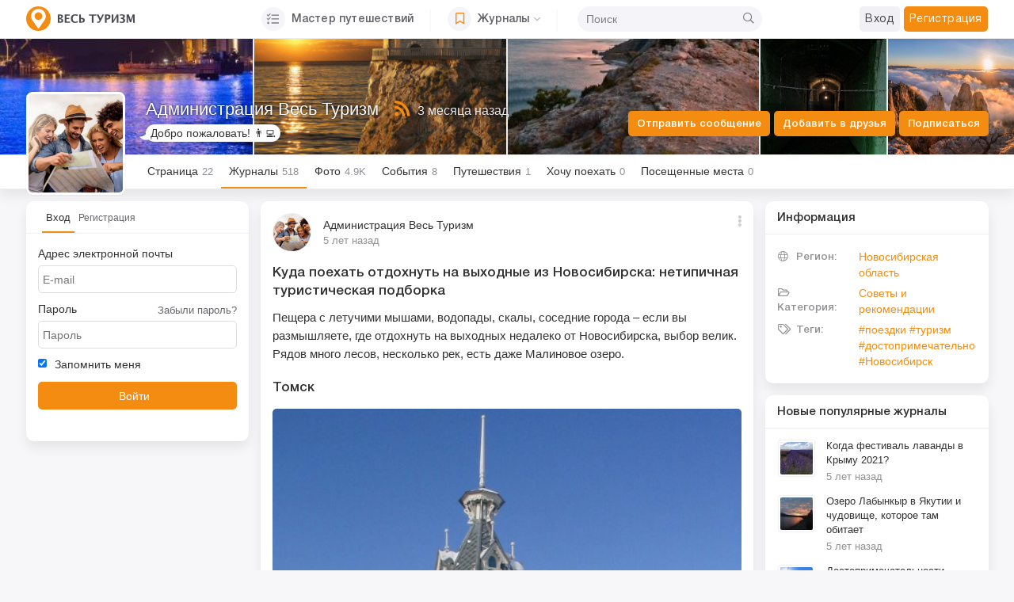

--- FILE ---
content_type: text/html; charset=UTF-8
request_url: https://vesturism.ru/vesturism/journals/730
body_size: 13915
content:
<!doctype html><html lang="ru"><head><meta charset="utf-8"><meta http-equiv="X-UA-Compatible" content="IE=edge"><meta name="viewport" content="width=device-width, initial-scale=1"><meta name="csrf-token" content="XcotQGF3y8xDQJnyszYGqluGTcmUNfxrC1ZSSWxK"><meta name="theme-color" content="#ff9210"><meta name='msapplication-TileColor' content='#f38c11'><meta name='mobile-web-app-capable' content='yes'><meta name='apple-mobile-web-app-capable' content='yes'><meta name="apple-mobile-web-app-status-bar-style" content="#f38c11"/><link rel="manifest" href="/manifest.json" /><meta name='application-name' content='Весь Туризм'><meta name='apple-mobile-web-app-status-bar-style' content='#f38c11'><meta name='apple-mobile-web-app-title' content='Весь Туризм'><link type="image/x-icon" rel="icon" href="https://vesturism.ru/images/icons/favicon-64.ico" /><link type="image/png" rel="icon" sizes="16x16" href="https://vesturism.ru/images/icons/favicon-16.png" /><link type="image/png" rel="icon" sizes="32x32" href="https://vesturism.ru/images/icons/favicon-32.png" /><link type="image/png" rel="icon" sizes="48x48" href="https://vesturism.ru/images/icons/favicon-48.png" /><link type="image/png" rel="icon" sizes="96x96" href="https://vesturism.ru/images/icons/favicon-96.png" /><link type="image/png" rel="icon" sizes="192x192" href="https://vesturism.ru/images/icons/favicon-192.png" /><link type="image/png" rel="icon" sizes="512x512" href="https://vesturism.ru/images/icons/favicon-512.png" /><link rel="apple-touch-icon" sizes="57x57" href="https://vesturism.ru/images/icons/favicon-57.png"><link rel="apple-touch-icon" sizes="60x60" href="https://vesturism.ru/images/icons/favicon-60.png"><link rel="apple-touch-icon" sizes="72x72" href="https://vesturism.ru/images/icons/favicon-72.png"><link rel="apple-touch-icon" sizes="76x76" href="https://vesturism.ru/images/icons/favicon-76.png"><link rel="apple-touch-icon" sizes="114x114" href="https://vesturism.ru/images/icons/favicon-114.png"><link rel="apple-touch-icon" sizes="120x120" href="https://vesturism.ru/images/icons/favicon-120.png"><link rel="apple-touch-icon" sizes="144x144" href="https://vesturism.ru/images/icons/favicon-144.png"><link rel="apple-touch-icon" sizes="152x152" href="https://vesturism.ru/images/icons/favicon-152.png"><link rel="apple-touch-icon" sizes="180x180" href="https://vesturism.ru/images/icons/favicon-180.png"><script type="application/ld+json"> { "@context": "http://schema.org", "@type": "WebSite", "url": "https://vesturism.ru/", "potentialAction": { "@type": "SearchAction", "target": "https://vesturism.ru/search?keywords={query}", "query-input": "required name=query" } }</script><link rel="dns-prefetch" href="//ulogin.ru"><link rel="dns-prefetch" href="//gstatic.com"><link rel="dns-prefetch" href="//fonts.gstatic.com"><link rel="dns-prefetch" href="//www.google.com"><link rel="dns-prefetch" href="//www.google.ru"><link rel="dns-prefetch" href="//fonts.gstatic.com"><link rel="dns-prefetch" href="//maps.googleapis.com"><link rel="dns-prefetch" href="//www.googletagmanager.com"><link rel="dns-prefetch" href="//www.google-analytics.com"><title>Куда поехать отдохнуть на выходные из Новосибирска: нетипичная туристическая подборка</title><meta name="description" content="Пещера с летучими мышами, водопады, скалы, соседние города – если вы размышляете, где отдохнуть на выходных недалеко от Новосибирска, выбор велик...." /><meta name="keywords" content="поездки, туризм, достопримечательности, Новосибирск"><link rel="canonical" href="https://vesturism.ru/vesturism/journals/730" /><meta property="og:title" content="Куда поехать отдохнуть на выходные из Новосибирска: нетипичная туристическая подборка" /><meta property="og:description" content="Пещера с летучими мышами, водопады, скалы, соседние города – если вы размышляете, где отдохнуть на выходных недалеко от Новосибирска, выбор велик...." /><meta property="og:type" content="article" /><meta property="og:url" content="https://vesturism.ru/vesturism/journals/730" /><meta property="og:image" content="https://vesturism.ru/files/images/journals/2020/09/kuda-poexat-otdoxnut-na-vyxodnye-iz-novosibirska-netipicnaya-turisticeskaya-podborka-15.18-0.jpeg" /><meta property="og:image" content="https://vesturism.ru/files/images/journals/2020/09/kuda-poexat-otdoxnut-na-vyxodnye-iz-novosibirska-netipicnaya-turisticeskaya-podborka-15.18-1.jpeg" /><meta property="og:image" content="https://vesturism.ru/files/images/journals/2020/09/kuda-poexat-otdoxnut-na-vyxodnye-iz-novosibirska-netipicnaya-turisticeskaya-podborka-15.18-2.jpeg" /><meta property="og:image" content="https://vesturism.ru/files/images/journals/2020/09/kuda-poexat-otdoxnut-na-vyxodnye-iz-novosibirska-netipicnaya-turisticeskaya-podborka-15.18-3.jpeg" /><meta property="og:image" content="https://vesturism.ru/files/images/journals/2020/09/kuda-poexat-otdoxnut-na-vyxodnye-iz-novosibirska-netipicnaya-turisticeskaya-podborka-15.18-4.jpeg" /><meta property="og:image" content="https://vesturism.ru/files/images/journals/2020/09/kuda-poexat-otdoxnut-na-vyxodnye-iz-novosibirska-netipicnaya-turisticeskaya-podborka-15.18-5.jpeg" /><meta property="og:image" content="https://vesturism.ru/files/images/journals/2020/09/kuda-poexat-otdoxnut-na-vyxodnye-iz-novosibirska-netipicnaya-turisticeskaya-podborka-15.18-6.jpeg" /><link rel="preload" href="https://vesturism.ru/css/main.min.css?02f368be132f927159e1cfb05135817e" as="style"><link rel="preload" href="https://vesturism.ru/css/font-awesome/web-fonts-with-css/webfonts/fa-regular-400.woff2" as="font" type="font/woff2" crossorigin="anonymous"><link rel="preload" href="https://vesturism.ru/css/font-awesome/web-fonts-with-css/webfonts/fa-solid-900.woff2" as="font" type="font/woff2" crossorigin="anonymous"><link rel="preload" href="https://vesturism.ru/css/font-awesome/web-fonts-with-css/webfonts/fa-light-300.woff2" as="font" type="font/woff2" crossorigin="anonymous"><link rel="preload" href="https://vesturism.ru/fonts/HelveticaNeueCyr-Roman.woff" as="font" type="font/woff2" crossorigin="anonymous"><link rel="preload" href="https://vesturism.ru/fonts/HelveticaNeueCyr-Medium.woff" as="font" type="font/woff2" crossorigin="anonymous"><link rel="preload" href="https://vesturism.ru/js/jquery.min.js" as="script"><link rel="preload" href="https://vesturism.ru/js/main.min.js" as="script"><link rel="preload" href="https://vesturism.ru/js/justified-gallery.min.js" as="script"><link rel="preload" href="https://vesturism.ru/js/init.min.js" as="script"><link href="https://vesturism.ru/css/main.min.css?02f368be132f927159e1cfb05135817e" rel="stylesheet"><link rel="stylesheet" href="https://vesturism.ru/css/other.min.css?ec040d2d770738b966c9f171b68a26d6" media="none" onload="if(media!='all')media='all'"><noscript><link rel="stylesheet" href="https://vesturism.ru/css/other.min.css?ec040d2d770738b966c9f171b68a26d6"></noscript><style>.grecaptcha-badge {display: none!important}</style><script> window.Laravel = {"csrfToken":"XcotQGF3y8xDQJnyszYGqluGTcmUNfxrC1ZSSWxK"} </script></head><body class=" "><div class="header"><nav class="navigate"><div class="container"><a class="logo" href="https://vesturism.ru"><svg width="31px" height="31px" viewBox="0 0 645 645" version="1.1" xmlns="http://www.w3.org/2000/svg" xmlns:xlink="http://www.w3.org/1999/xlink" xml:space="preserve" style="fill-rule:evenodd;clip-rule:evenodd;stroke-linejoin:round;stroke-miterlimit:1.41421;"><circle cx="322.5" cy="322.5" r="322.5" style="fill:#f38c11;"/><path d="M501.18,331.818l0,0.001c-6.617,16.352 -15.415,31.593 -26.032,45.359c-23.934,31.023 -46.871,62.803 -68.777,95.29c-22.058,32.69 -46.672,69.185 -63.361,93.933c-4.452,6.601 -11.887,10.563 -19.849,10.577c-7.961,0.014 -15.411,-3.922 -19.886,-10.507c-16.483,-24.256 -40.648,-59.818 -62.478,-91.942c-22.403,-32.968 -45.871,-65.199 -70.367,-96.643c-10.886,-13.941 -19.877,-29.428 -26.61,-46.067l0,-0.001l0,0c-9.019,-22.289 -13.987,-46.645 -13.987,-72.151c0,-106.336 86.331,-192.667 192.667,-192.667c106.336,0 192.667,86.331 192.667,192.667c0,25.506 -4.968,49.862 -13.987,72.151l0,0Zm-178.68,-175.668c55.569,0 100.684,45.115 100.684,100.684c0,55.569 -45.115,100.684 -100.684,100.684c-55.569,0 -100.684,-45.115 -100.684,-100.684c0,-55.569 45.115,-100.684 100.684,-100.684Z" style="fill:#fff;"/></svg><img src="/images/logo-text.png" alt=""></a><ul class="navigation"><li><a href="https://vesturism.ru/travel" class=""><i class="far fa-tasks"></i>Мастер путешествий</a></li><li class="separator"></li><li><a href="https://vesturism.ru/journals" class="active"><i class="far fa-bookmark" aria-hidden="true"></i>Журналы<i class="far fa-angle-down"></i></a><ul><li><a href="https://vesturism.ru/journals?category=10">Здоровье и поездки</a></li><li><a href="https://vesturism.ru/journals?category=2">Личный опыт</a></li><li><a href="https://vesturism.ru/journals?category=7">Подборки</a></li><li><a href="https://vesturism.ru/journals?category=4">Поездки с детьми</a></li><li><a href="https://vesturism.ru/journals?category=6">Покупки</a></li><li><a href="https://vesturism.ru/journals?category=1">Путешествия на авто</a></li><li><a href="https://vesturism.ru/journals?category=8">События и новости</a></li><li><a href="https://vesturism.ru/journals?category=3">Советы и рекомендации</a></li><li><a href="https://vesturism.ru/journals?category=5">Что взять с собой</a></li><li><a href="https://vesturism.ru/journals?category=9">Это интересно</a></li></ul></li><li class="separator"></li></ul><ul class="searchForm"><li><form action="https://vesturism.ru/search"><input name="keywords" type="text" placeholder="Поиск"><button title="Поиск"><i class="far fa-search" aria-hidden="true"></i></button></form></li></ul><ul class="administration"><li class="GPS-indicator"><a class="no-hover"><i class="fas fa-location-arrow" aria-hidden="true"></i></a></li><li class="loginButton"><a href="https://vesturism.ru"><span>Вход</span></a></li><li class="registerButton"><a href="https://vesturism.ru/register"><span>Регистрация</span></a></li><li class="menu"><a><i class="fal fa-bars" aria-hidden="true"></i></a></li></ul><ul class="menuBlock"></ul></div></nav></div><style> section.header { margin-top: -200px; } #journal { border-bottom: 2px solid #f38c11; } </style><div class="journal"><style> body { margin-top: -152px; } @media (max-width: 1199px) { body { margin-top: -127px; } } </style><header class="userpage "><div class="container usercontrol"><div class="avatar"><a href="/vesturism"><img class="lazyload" src="/images/transparent.svg" data-src="/files/thumb/images/users/2018/12/vesturism-18_12_12-23_32_58.jpeg" alt="Администрация Весь Туризм"></a></div><p class="username"><i>Администрация Весь Туризм</i><a><i class="fa fa-rss" aria-hidden="true"></i></a><span><time datetime="2025-10-24T23:11:52+00:00"></time></span></p><div class="status"><span class="text ">Добро пожаловать! 👨‍💻</span></div><div class="user_controls"><a class="btn subscribe" data-id="1">Подписаться</a><a class="btn friend" data-id="1">Добавить в друзья</a><a class="btn friend sendMessage" title="Отправить сообщение">Отправить сообщение</a></div></div><div class="col-md-3"><img class="lazyload" data-src="/files/thumb/images/photos/2018/05/1-18_05_03-21_36_35-0.jpeg" alt="" src="/images/image-background.png"></div><div class="col-md-3"><img class="lazyload" data-src="/files/thumb/images/photos/2018/10/1-18_10_08-09_26_16-0.jpeg" alt="" src="/images/image-background.png"></div><div class="col-md-3"><img class="lazyload" data-src="/files/thumb/images/travelsScheduler/2019/04/1-19_04_07-14_09_28-0.jpeg" alt="" src="/images/image-background.png"></div><div class="col-md-3"><div class="row"><div class="col-md-12"><img class="lazyload" data-src="/files/thumb/images/photos/2018/10/1-18_10_21-19_21_06-1.jpeg" alt="" src="/images/image-background.png"></div><div class="col-md-6"><img class="lazyload" data-src="/files/thumb/images/photos/2019/04/8-19_04_06-09_34_15-1.jpeg" alt="" src="/images/image-background.png"></div><div class="col-md-6"><img class="lazyload" data-src="/files/thumb/images/photos/2018/09/1-18_09_28-07_23_52-0.jpeg" alt="" src="/images/image-background.png"></div></div></div></header><nav class="usernav"><div class="container"><ul><li><a id="feed" href="https://vesturism.ru/vesturism"><span>Страница</span><output>22</output></a></li><li><a id="journal" href="https://vesturism.ru/vesturism/journals"><span>Журналы</span><output>518</output></a></li><li><a id="photo" href="https://vesturism.ru/vesturism/photos"><span>Фото</span><output>4.9K</output></a></li><li><a id="event" href="https://vesturism.ru/vesturism/events"><span>События</span><output>8</output></a></li><li><a id="travels" href="https://vesturism.ru/vesturism/travels"><span>Путешествия</span><output>1</output></a></li><li><a id="want" href="https://vesturism.ru/vesturism/want"><span>Хочу поехать</span><output>0</output></a></li><li><a id="visit" href="https://vesturism.ru/vesturism/visit"><span>Посещенные места</span><output>0</output></a></li></ul></div></nav><div class="container userpagecontent"><div class="row"><aside class="col-md-3 "><div class="block login"><form class="form-horizontal" method="POST" action="https://vesturism.ru/login"><input type="hidden" name="_token" value="XcotQGF3y8xDQJnyszYGqluGTcmUNfxrC1ZSSWxK"><div class="login-top"><a href="https://vesturism.ru" class="active">Вход</a><a href="https://vesturism.ru/register">Регистрация</a></div><div class="login-form"><label for="email">Адрес электронной почты</label><input id="email" type="text" name="email" required="" placeholder="E-mail" value=""><label for="password">Пароль</label><a class="passwordReset" href="/password/reset">Забыли пароль?</a><input id="password" type="password" name="password" required="" placeholder="Пароль"><label for="remember"><input id="remember" type="checkbox" name="remember" checked="checked"> Запомнить меня </label><div id="_g-recaptcha"></div><div class="g-recaptcha" data-sitekey="6Lfry1MUAAAAANl7ZjvC1orDopSgf9s_sn7i3TeD" data-size="invisible" data-callback="_submitForm" data-badge="bottomright"></div><script>var _submitForm,_captchaForm,_captchaSubmit,_execute=true;</script><script>window.addEventListener('load', _loadCaptcha);function _loadCaptcha(){_captchaForm=document.querySelector("#_g-recaptcha").closest("form");_captchaSubmit=_captchaForm.querySelector('[type=submit]');_submitForm=function(){if(typeof _submitEvent==="function"){_submitEvent();grecaptcha.reset();}else{_captchaForm.submit();}};_captchaForm.addEventListener('submit',function(e){e.preventDefault();if(typeof _beforeSubmit==='function'){_execute=_beforeSubmit(e);}if(_execute){grecaptcha.execute();}});}</script><input type="submit" class="btn" value="Войти"></div></form></div><div class="toTop"><div class="topTopBlock"><i class="fal fa-arrow-up"></i> Наверх </div></div></aside><div class="col-md-6 fixOutBlock"><div class="block post journalSingle entrySingle" data-posttype="journals" data-postid="730"><a class="menu"><i class="fa fa-ellipsis-v" aria-hidden="true"></i><ul><li class="complain">Пожаловаться</li></ul></a><div class="post-header"><a href="/vesturism" class="avatar"><img class="lazyload" src="/images/transparent.svg" data-src="/files/mini/images/users/2018/12/vesturism-18_12_12-23_32_58.jpeg" alt="Администрация Весь Туризм"></a><a href="https://vesturism.ru/vesturism">Администрация Весь Туризм</a><span><time datetime="2020-09-24T15:18:29+00:00" ></time><span class="timePanel">24.09.2020 15:18 UTC</span></span></div><main><h1>Куда поехать отдохнуть на выходные из Новосибирска: нетипичная туристическая подборка</h1><div><p>Пещера с летучими мышами, водопады, скалы, соседние города – если вы размышляете, где отдохнуть на выходных недалеко от Новосибирска, выбор велик. Рядов много лесов, несколько рек, есть даже Малиновое озеро.</p><h2>Томск</h2><figure><img alt="Куда поехать отдохнуть на выходные из Новосибирска: нетипичная туристическая подборка" src="[data-uri]" class="lazyload" width="610" height="814" data-src="/files/middle/images/journals/2020/09/kuda-poexat-otdoxnut-na-vyxodnye-iz-novosibirska-netipicnaya-turisticeskaya-podborka-15.18-0.jpeg" data-srcset="/files/mobile/images/journals/2020/09/kuda-poexat-otdoxnut-na-vyxodnye-iz-novosibirska-netipicnaya-turisticeskaya-podborka-15.18-0.jpeg 400w,/files/middle/images/journals/2020/09/kuda-poexat-otdoxnut-na-vyxodnye-iz-novosibirska-netipicnaya-turisticeskaya-podborka-15.18-0.jpeg 610w,/files/images/journals/2020/09/kuda-poexat-otdoxnut-na-vyxodnye-iz-novosibirska-netipicnaya-turisticeskaya-podborka-15.18-0.jpeg 1280w" sizes="(max-width: 610px) 60vw, 610px"><figcaption>Дом с шатром, Томск</figcaption></figure><p><strong>Расстояние</strong>: 270 км</p><p><strong>Дорога</strong>: 3.5 часа (легко добраться как на машине, так и на автобусе)</p><p><strong>Координаты для навигатора</strong>: 56.484640, 84.947649</p><p>Томск знаменит деревянной архитектурой в стиле русского зодчества. Один из самых известных памятников – дом с жар-птицами (ул. Красноармейская, 67/1), усадьба купца Л.Д. Желябо. Оконные проемы, башенки, шпили, украшенные сказочными птицами, придают ему праздничный вид. Фасад украшает интересная резьба. Внутрь не попасть – дом находится в частной собственности, но снаружи фотографировать можно.</p><p>Другие известные деревянные усадьбы Томска:</p><ul><li>Дом с шатром (Красноармейская, 71) – напоминает терем из сказки. Сейчас здесь находится российско-немецкий центр, где в 2006 г. встречался Путин с Меркель. Дом можно посетить лишь на экскурсии. Если ворота в палисадник открыты, можно отдохнуть на лавочке в тени кедров. </li><li>Дом с драконами (Красноармейская, 68) – построен по проекту скандинавской церкви, при этом слегка напоминает жилище злого волшебника. Крыша украшена драконами, которые смотрят в разные стороны. Если внимательно присмотреться к дому, можно увидеть хвост.</li><li>Особняк архитектора С. В. Хомича (ул. Белинского, 19) – дом похож на дворец Гудвина из «Волшебника изумрудного города». Отличается широким парадным фасадом, нежным бирюзово-белым цветом, богатой резьбой. </li><li>Музей деревянного зодчества (Кирова проспект, 7). Здесь вы увидите редкие фрагменты деревянных домов, мебель, коллекцию чугунного печного литья.</li></ul><p>В Томске много храмов: Богоявленская, Воскресенская и Знаменская церкви, Казанский собор представляют сибирское барокко. Также есть дома в стиле классики, эклиптики, модерна.</p><p>В городе много паров, рощ и садов, где можно отдохнуть от суеты. На окраине, Заварзинской лесной даче, находится самый большой в мире муравейник, высота которого – 2.5 м, диаметр – 5.1 м.</p><h2>Барсуковская пещера</h2><figure><img alt="Куда поехать отдохнуть на выходные из Новосибирска: нетипичная туристическая подборка" src="[data-uri]" class="lazyload" width="610" height="366" data-src="/files/middle/images/journals/2020/09/kuda-poexat-otdoxnut-na-vyxodnye-iz-novosibirska-netipicnaya-turisticeskaya-podborka-15.18-1.jpeg" data-srcset="/files/mobile/images/journals/2020/09/kuda-poexat-otdoxnut-na-vyxodnye-iz-novosibirska-netipicnaya-turisticeskaya-podborka-15.18-1.jpeg 400w,/files/middle/images/journals/2020/09/kuda-poexat-otdoxnut-na-vyxodnye-iz-novosibirska-netipicnaya-turisticeskaya-podborka-15.18-1.jpeg 610w,/files/images/journals/2020/09/kuda-poexat-otdoxnut-na-vyxodnye-iz-novosibirska-netipicnaya-turisticeskaya-podborka-15.18-1.jpeg 1280w" sizes="(max-width: 610px) 60vw, 610px"><figcaption>Фото: Viacheslav Dankov (Google Maps)</figcaption></figure><p><strong>Расстояние</strong>: 150 км</p><p><strong>Дорога</strong>: 2.5 часа</p><p><strong>Координаты для навигатора</strong>: 54.371081, 83.959673</p><p>Если предпочитаете активный отдых, отправляйтесь в Барсуковскую пещеру. Ее можно осмотреть за один день. Берите удобную одежду, которую не жалко испачкать. Спускаться можно без снаряжения.</p><p>Вход находится на высоте 20 метров над урезом реки Укроп и представляет собой отверстие 1 х 1.2 м, которое резко уходит вверх. Двигаться по нему можно только ползком. Дальше по коридору тоже непросто, хоть можно стать на ноги. Высота самого крупного грота – 5 метров. Внутри будьте осторожны – можно сорваться в колодцы.</p><p>Барсуковская пещера – это не просто грот, а целый лабиринт, протяженность которого составляет 195 метров. Людям доступно 100 м из-за очень узких проходов. Здесь зимует несколько видов летучих мышей, большинство из которых занесены в Красную книгу. Они прилетают сюда в конце августа.</p><p>Пещера находится в живописной местности. Ее окружает живописная природа: скалы, река и зелень. Поэтому если нет желание лазить по узким ходам, можно отдохнуть неподалеку, организовав пикник. Не забудьте взять фотоаппарат.</p><h2>Умревинский острог</h2><figure><img alt="Куда поехать отдохнуть на выходные из Новосибирска: нетипичная туристическая подборка" src="[data-uri]" class="lazyload" width="610" height="365" data-src="/files/middle/images/journals/2020/09/kuda-poexat-otdoxnut-na-vyxodnye-iz-novosibirska-netipicnaya-turisticeskaya-podborka-15.18-2.jpeg" data-srcset="/files/mobile/images/journals/2020/09/kuda-poexat-otdoxnut-na-vyxodnye-iz-novosibirska-netipicnaya-turisticeskaya-podborka-15.18-2.jpeg 400w,/files/middle/images/journals/2020/09/kuda-poexat-otdoxnut-na-vyxodnye-iz-novosibirska-netipicnaya-turisticeskaya-podborka-15.18-2.jpeg 610w,/files/images/journals/2020/09/kuda-poexat-otdoxnut-na-vyxodnye-iz-novosibirska-netipicnaya-turisticeskaya-podborka-15.18-2.jpeg 1280w" sizes="(max-width: 610px) 60vw, 610px"><figcaption>Фото: PotapovR (Google Maps)</figcaption></figure><p><strong>Расстояние: </strong>110 км</p><p><strong>Дорога: </strong>2 ч. (если едете на машине, выбирайте сухую погоду, иначе рискуете застрять в грязи)</p><p><strong>Координаты для навигатора:</strong> 55.576389, 83.596111 (приблизительно)</p><p>Если хотите совместить приятное с полезным – собрать грибы, порыбачить и ознакомиться с местной историей, отправляйтесь в Умревинский острог. Когда-то здесь находился первый оборонный пункт в Новосибирской области.</p><p>Казацкая крепость возле села Умрева, недалеко от реки Обь, появилась в 1703 году. От первоначальных построек почти ничего не осталось. Археологи раскопали остатки оборонных сооружений, захоронения защитников крепости, дорогу. Раньше была церковь Трех Святых, но ее фундамента не нашли.</p><p>Зато историки обнаружили клад с серебренными монетами, разнокалиберные ядра. Также им удалось восстановить конструкцию южных ворот со специальным механизмом для открытия.</p><p>Когда археологи закончили работу, реставраторы отстроили деревянную башню с фрагментом стены. На нее можно подняться и осмотреть окрестности. Также поставили деревянную часовню. Больше смотреть особо не на что, но если вы любите рыбалку, собирать грибы, гулять в лесу, вам тут понравится.</p><h2>Сузун</h2><figure><img alt="Куда поехать отдохнуть на выходные из Новосибирска: нетипичная туристическая подборка" src="[data-uri]" class="lazyload" width="610" height="477" data-src="/files/middle/images/journals/2020/09/kuda-poexat-otdoxnut-na-vyxodnye-iz-novosibirska-netipicnaya-turisticeskaya-podborka-15.18-3.jpeg" data-srcset="/files/mobile/images/journals/2020/09/kuda-poexat-otdoxnut-na-vyxodnye-iz-novosibirska-netipicnaya-turisticeskaya-podborka-15.18-3.jpeg 400w,/files/middle/images/journals/2020/09/kuda-poexat-otdoxnut-na-vyxodnye-iz-novosibirska-netipicnaya-turisticeskaya-podborka-15.18-3.jpeg 610w,/files/images/journals/2020/09/kuda-poexat-otdoxnut-na-vyxodnye-iz-novosibirska-netipicnaya-turisticeskaya-podborka-15.18-3.jpeg 1280w" sizes="(max-width: 610px) 60vw, 610px"><figcaption>Медеплавильный завод. Фото: МАРИНА ЛЕОНИДОВНА Макарова (Google Maps))</figcaption></figure><p><strong>Расстояние: </strong>191 км</p><p><strong>Дорога: </strong>3 часа</p><p><strong>Координаты для навигатора: </strong>53.789476, 82.312728</p><p>За один день можно осмотреть Сузун. Небольшой, но очень интересный поселок находится к югу от Новосибирска. Его прославил монетный двор (работал с 1766 года), благодаря которому и появился Сузун. Сначала здесь чеканились сибирские медные монеты, а с 1781 г. – деньги государственного образца. В 1847 г. завод пострадал от пожара, после чего его не восстанавливали.</p><p>В 2016 г. в поселке открыли музейный комплекс «Сузун-завод. Монетный двор». Здесь можно увидеть станки, на котором печатались деньги, оттиски, ковши для разлива, старые гроши. В конце экскурсии каждый желающий может выковать Счастливую монетку.</p><p>Также в Сузуне находится:</p><ul><li>здание церковно-приходской школы;</li><li>бор;</li><li>плотина;</li><li>Вознесенская церковь;</li><li>Краеведческий музей, частью которого является монетный двор. Здесь хранится коллекция икон, орудия труда сибиряков, изделия местного гончарного производства.</li></ul><p>Если нет машины, чтобы попасть в Сузун на экскурсию, обратитесь в Новосибирский государственный краеведческий музей. Он организовывает однодневные туры.</p><h2>Бердские скалы</h2><figure><img alt="Куда поехать отдохнуть на выходные из Новосибирска: нетипичная туристическая подборка" src="[data-uri]" class="lazyload" width="610" height="407" data-src="/files/middle/images/journals/2020/09/kuda-poexat-otdoxnut-na-vyxodnye-iz-novosibirska-netipicnaya-turisticeskaya-podborka-15.18-4.jpeg" data-srcset="/files/mobile/images/journals/2020/09/kuda-poexat-otdoxnut-na-vyxodnye-iz-novosibirska-netipicnaya-turisticeskaya-podborka-15.18-4.jpeg 400w,/files/middle/images/journals/2020/09/kuda-poexat-otdoxnut-na-vyxodnye-iz-novosibirska-netipicnaya-turisticeskaya-podborka-15.18-4.jpeg 610w,/files/images/journals/2020/09/kuda-poexat-otdoxnut-na-vyxodnye-iz-novosibirska-netipicnaya-turisticeskaya-podborka-15.18-4.jpeg 1280w" sizes="(max-width: 610px) 60vw, 610px"><figcaption>Фото: georgii.minskii (Яндекс Карты)</figcaption></figure><p><strong>Расстояние: </strong>136 км</p><p><strong>Дорога: </strong>2.5 часа</p><p><strong>Координаты для навигатора: </strong>54.617184, 83.983650</p><p>Если любите горы, поезжайте к Бердским скалам. Они находятся возле реки Бердь, где она делает крутой поворот. Протяженность скал – 1ю2 км, ширина – 300 м, поэтому их можно осмотреть за 1 день. Это уникальный памятник природы, сочетающий лесную и степную экосистемы, где живут редкие виды животных и растений. Возле скал находится красивое урочище Нижние луга.</p><h2>Музей Геннадия Заволокина (Заволокинская деревня)</h2><figure><img alt="Куда поехать отдохнуть на выходные из Новосибирска: нетипичная туристическая подборка" src="[data-uri]" class="lazyload" width="600" height="450" data-src="/files/middle/images/journals/2020/09/kuda-poexat-otdoxnut-na-vyxodnye-iz-novosibirska-netipicnaya-turisticeskaya-podborka-15.18-5.jpeg" data-srcset="/files/mobile/images/journals/2020/09/kuda-poexat-otdoxnut-na-vyxodnye-iz-novosibirska-netipicnaya-turisticeskaya-podborka-15.18-5.jpeg 400w,/files/middle/images/journals/2020/09/kuda-poexat-otdoxnut-na-vyxodnye-iz-novosibirska-netipicnaya-turisticeskaya-podborka-15.18-5.jpeg 610w,/files/images/journals/2020/09/kuda-poexat-otdoxnut-na-vyxodnye-iz-novosibirska-netipicnaya-turisticeskaya-podborka-15.18-5.jpeg 1280w" sizes="(max-width: 610px) 60vw, 610px"><figcaption>Фото: sbolt.livejournal.com</figcaption></figure><p><strong>Расстояние: </strong>90 км</p><p><strong>Дорога: </strong>1.5 часа</p><p><strong>Координаты для навигатора: </strong>54.430518, 82.054960</p><p>Если хотите знать, где проводят знаменитый фестиваль «Играй, гармонь», езжайте в деревню Новый Шарап на берегу Оби. Недалеко от нее, на месте гибели идеолога программы – Геннадия Заволокина, основали музей-деревню, назвав его именем.</p><p>Среди экспонатов – гармошки, баяны, аккордеоны, виниловые пластинки, а также коллекция видеокассет со всеми записями одноименной телепередачи. Также на территории музей находятся ярморочные торговые ряды, часовня, смотровая башня, беседки. В деревне Новый Шарап течет река, на берегу которой можно отдохнуть, сфотографировать окрестности.</p><h2>Беловский водопад</h2><figure><img alt="Куда поехать отдохнуть на выходные из Новосибирска: нетипичная туристическая подборка" src="[data-uri]" class="lazyload" width="576" height="768" data-src="/files/middle/images/journals/2020/09/kuda-poexat-otdoxnut-na-vyxodnye-iz-novosibirska-netipicnaya-turisticeskaya-podborka-15.18-6.jpeg" data-srcset="/files/mobile/images/journals/2020/09/kuda-poexat-otdoxnut-na-vyxodnye-iz-novosibirska-netipicnaya-turisticeskaya-podborka-15.18-6.jpeg 400w,/files/middle/images/journals/2020/09/kuda-poexat-otdoxnut-na-vyxodnye-iz-novosibirska-netipicnaya-turisticeskaya-podborka-15.18-6.jpeg 610w,/files/images/journals/2020/09/kuda-poexat-otdoxnut-na-vyxodnye-iz-novosibirska-netipicnaya-turisticeskaya-podborka-15.18-6.jpeg 1280w" sizes="(max-width: 610px) 60vw, 610px"><figcaption>Фото: Aliva.hm (Яндекс Карты)</figcaption></figure><p><strong>Расстояние: </strong>100 км</p><p><strong>Дорога: </strong>1.5 часа</p><p><strong>Координаты для навигатора: </strong>54.538878, 83.635273 (координаты Белово)</p><p>Беловский водопад появился несколько лет назад, когда река Выдриха затопила угольный карьер и прорвала дамбу. Бурлящий поток воды, ниспадающий с 5-метровой высоты, для равнин – редкость, поэтому водопад сразу стал местной достопримечательностью.</p><p>Водоем окружает красивый лес, просторные поляны, где можно устроить пикник. Минус – нет асфальтированной дороги, поэтому поездку машиной сразу после дождя лучше отложить. Вы можете съездить сюда на 1 день без ночевки или остаться на неделю. В 2-х километрах находится деревня Белово, где можно снять комнату.</p><p><a class="tag" href="/journals?hashtag=%D0%BF%D0%BE%D0%B5%D0%B7%D0%B4%D0%BA%D0%B8">поездки</a> <a class="tag" href="/journals?hashtag=%D1%82%D1%83%D1%80%D0%B8%D0%B7%D0%BC">туризм</a> <a class="tag" href="/journals?hashtag=%D0%B4%D0%BE%D1%81%D1%82%D0%BE%D0%BF%D1%80%D0%B8%D0%BC%D0%B5%D1%87%D0%B0%D1%82%D0%B5%D0%BB%D1%8C%D0%BD%D0%BE%D1%81%D1%82%D0%B8">достопримечательности</a> <a class="tag" href="/journals?hashtag=%D0%9D%D0%BE%D0%B2%D0%BE%D1%81%D0%B8%D0%B1%D0%B8%D1%80%D1%81%D0%BA">Новосибирск</a></p></div></main><div class="post-footer"><div class="groupButton socials"><a class="" data-type="like"><i class="fal fa-thumbs-up" aria-hidden="true"></i><output>2</output></a><a data-type="share" data-href="https://vesturism.ru/vesturism/journals/730"><i class="fal fa-share" aria-hidden="true"></i><output></output></a><a data-type="comment"><i class="fal fa-comment-alt-lines" aria-hidden="true"></i><output></output></a></div><span class="counter"><i class="far fa-eye" aria-hidden="true"></i><output>2.9K</output></span></div><div id="comments"><div class="comments container" data-post-id="730"><div class="commentsList" style="display: none"><div class="row"></div></div><input type="hidden" name="type" value="journal-single"><span><strong>Войдите</strong> или <strong>зарегистрируйтесь</strong>, чтобы иметь возможность писать комментарии.</span></div></div></div><div class="block nearbyJournals"><h4>Похожие записи <a class="refresh" title="Показать другие записи"><span>Подобрать еще</span><i class="fas fa-sync-alt"></i></a></h4><div class="row"><div class="row"><div><div class="col-md-3 col-xs-3"><a href="https://vesturism.ru/vesturism/journals/438" class="image" title="Что привезти из Новосибирска?"><output class="info"><i class="fas fa-thumbs-up"></i>2 </output><img class="lazyload" data-src="https://vesturism.ru/files/thumb/images/journals/2019/05/chto-privezti-iz-novosibirska-19.43-0.jpeg" alt="Что привезти из Новосибирска?" src="/images/photoBg.svg"></a><a href="https://vesturism.ru/vesturism/journals/438" title="Что привезти из Новосибирска?"><span>Что привезти из Новосибирска?</span></a></div><div class="col-md-3 col-xs-3"><a href="https://vesturism.ru/vesturism/journals/755" class="image" title="Куда поехать из Санкт-Петербурга на выходных"><output class="info"><i class="fas fa-thumbs-up"></i>2 </output><img class="lazyload" data-src="https://vesturism.ru/files/thumb/images/journals/2021/04/kuda-poexat-iz-sankt-peterburga-na-vyxodnyx-11.38-0.jpeg" alt="Куда поехать из Санкт-Петербурга на выходных" src="/images/photoBg.svg"></a><a href="https://vesturism.ru/vesturism/journals/755" title="Куда поехать из Санкт-Петербурга на выходных"><span>Куда поехать из Санкт-Петербурга на выходных</span></a></div><div class="col-md-3 col-xs-3"><a href="https://vesturism.ru/vesturism/journals/570" class="image" title="Самые необычные виды туризма, которые местами похожи на шутку"><output class="info"><i class="fas fa-thumbs-up"></i>1 </output><img class="lazyload" data-src="https://vesturism.ru/files/thumb/images/journals/2019/10/samye-neobychnye-vidy-turizma-kotorye-mestami-pokhozhi-na-shutku-15.42-0.jpeg" alt="Самые необычные виды туризма, которые местами похожи на шутку" src="/images/photoBg.svg"></a><a href="https://vesturism.ru/vesturism/journals/570" title="Самые необычные виды туризма, которые местами похожи на шутку"><span>Самые необычные виды туризма, которые местами похожи...</span></a></div><div class="col-md-3 col-xs-3"><a href="https://vesturism.ru/vesturism/journals/761" class="image" title="Достопримечательности России, которые привели в восторг иностранцев"><output class="info"><i class="fas fa-thumbs-up"></i>1 </output><img class="lazyload" data-src="https://vesturism.ru/files/thumb/images/journals/2021/07/dostoprimecatelnosti-rossii-kotorye-priveli-v-vostorg-inostrancev-13.25-0.jpeg" alt="Достопримечательности России, которые привели в восторг иностранцев" src="/images/photoBg.svg"></a><a href="https://vesturism.ru/vesturism/journals/761" title="Достопримечательности России, которые привели в восторг иностранцев"><span>Достопримечательности России, которые привели в...</span></a></div></div></div><div class="row"><div><div class="col-md-3 col-xs-3"><a href="https://vesturism.ru/vesturism/journals/756" class="image" title="Самые древние достопримечательности в России"><output class="info"><i class="fas fa-thumbs-up"></i>4 </output><img class="lazyload" data-src="https://vesturism.ru/files/thumb/images/journals/2021/05/samye-drevnie-dostoprimecatelnosti-v-rossii-14.34-0.jpeg" alt="Самые древние достопримечательности в России" src="/images/photoBg.svg"></a><a href="https://vesturism.ru/vesturism/journals/756" title="Самые древние достопримечательности в России"><span>Самые древние достопримечательности в России</span></a></div><div class="col-md-3 col-xs-3"><a href="https://vesturism.ru/vesturism/journals/529" class="image" title="Какие ошибки совершают многие туристы"><output class="info"><i class="fas fa-thumbs-up"></i>1 </output><img class="lazyload" data-src="https://vesturism.ru/files/thumb/images/journals/2019/09/tipichnye-oshibki-puteshestvennikov-kak-ne-nastupat-na-grabli-19.15-0.jpeg" alt="Какие ошибки совершают многие туристы" src="/images/photoBg.svg"></a><a href="https://vesturism.ru/vesturism/journals/529" title="Какие ошибки совершают многие туристы"><span>Какие ошибки совершают многие туристы</span></a></div><div class="col-md-3 col-xs-3"><a href="https://vesturism.ru/vesturism/journals/749" class="image" title="Что такое Золотое кольцо России и почему его так любят туристы"><output class="info"><i class="fas fa-thumbs-up"></i>4 </output><img class="lazyload" data-src="https://vesturism.ru/files/thumb/images/journals/2021/03/cto-takoe-zolotoe-kolco-rossii-i-pocemu-ego-tak-lyubyat-turisty-08.13-0.jpeg" alt="Что такое Золотое кольцо России и почему его так любят туристы" src="/images/photoBg.svg"></a><a href="https://vesturism.ru/vesturism/journals/749" title="Что такое Золотое кольцо России и почему его так любят туристы"><span>Что такое Золотое кольцо России и почему его так любят...</span></a></div><div class="col-md-3 col-xs-3"><a href="https://vesturism.ru/vesturism/journals/673" class="image" title="Что взять с собой в Крым: собираемся на море"><output class="info"><i class="fas fa-thumbs-up"></i>6 </output><img class="lazyload" data-src="https://vesturism.ru/files/thumb/images/journals/2020/03/chto-vzyat-s-soboy-v-krym-sobiraemsya-na-more-21.42-0.jpeg" alt="Что взять с собой в Крым: собираемся на море" src="/images/photoBg.svg"></a><a href="https://vesturism.ru/vesturism/journals/673" title="Что взять с собой в Крым: собираемся на море"><span>Что взять с собой в Крым: собираемся на море</span></a></div></div></div></div></div></div><aside class="col-md-3 asideSingleRight fix "><div class="block mapBlock"><h4>Информация</h4><table class="table table2column no_padding_top"><tbody><tr><td><i class="fal fa-globe"></i> Регион:</td><td><a href="https://vesturism.ru/travel?region=novosibirskaja-oblast">Новосибирская область</a></td></tr><tr><td><i class="far fa-folder-open"></i> Категория:</td><td><a href="https://vesturism.ru/journals?category=3">Советы и рекомендации</a></td></tr><tr><td><i class="far fa-tags"></i> Теги:</td><td> <a class="tag" href="https://vesturism.ru/journals?hashtag=поездки">поездки</a> <a class="tag" href="https://vesturism.ru/journals?hashtag=туризм">туризм</a> <a class="tag" href="https://vesturism.ru/journals?hashtag=достопримечательности">достопримечательности</a> <a class="tag" href="https://vesturism.ru/journals?hashtag=Новосибирск">Новосибирск</a></td></tr></tbody></table></div><div class="block journals wrap"><h3>Новые популярные журналы</h3><ul><li><a href="https://vesturism.ru/vesturism/journals/751" class="image"><img class="lazyload" src="/images/photoBg.svg" data-src="/files/mini/images/journals/2021/03/kogda-festival-lavandy-v-krymu-2021-16.59-1.jpeg" alt="Когда фестиваль лаванды в Крыму 2021?"></a><div><a class="title" href="https://vesturism.ru/vesturism/journals/751">Когда фестиваль лаванды в Крыму 2021?</a><span><time datetime="2021-03-22T16:59:30+00:00"></time></span></div></li><li><a href="https://vesturism.ru/vesturism/journals/754" class="image"><img class="lazyload" src="/images/photoBg.svg" data-src="/files/mini/images/journals/2021/04/ozero-labynkyr-v-yakutii-i-cudovishhe-kotoroe-tam-obitaet-19.12-0.jpeg" alt="Озеро Лабынкыр в Якутии и чудовище, которое там обитает"></a><div><a class="title" href="https://vesturism.ru/vesturism/journals/754">Озеро Лабынкыр в Якутии и чудовище, которое там обитает</a><span><time datetime="2021-04-16T19:12:42+00:00"></time></span></div></li><li><a href="https://vesturism.ru/vesturism/journals/761" class="image"><img class="lazyload" src="/images/photoBg.svg" data-src="/files/mini/images/journals/2021/07/dostoprimecatelnosti-rossii-kotorye-priveli-v-vostorg-inostrancev-13.25-0.jpeg" alt="Достопримечательности России, которые привели в восторг иностранцев"></a><div><a class="title" href="https://vesturism.ru/vesturism/journals/761">Достопримечательности России, которые привели в восторг иностранцев</a><span><time datetime="2021-07-14T13:25:43+00:00"></time></span></div></li><li><a href="https://vesturism.ru/vesturism/journals/756" class="image"><img class="lazyload" src="/images/photoBg.svg" data-src="/files/mini/images/journals/2021/05/samye-drevnie-dostoprimecatelnosti-v-rossii-14.34-0.jpeg" alt="Самые древние достопримечательности в России"></a><div><a class="title" href="https://vesturism.ru/vesturism/journals/756">Самые древние достопримечательности в России</a><span><time datetime="2021-05-10T14:34:25+00:00"></time></span></div></li><li><a href="https://vesturism.ru/vesturism/journals/757" class="image"><img class="lazyload" src="/images/photoBg.svg" data-src="/files/mini/images/journals/2021/05/top-5-samyx-krasivyx-avtodorog-rossii-11.29-0.jpeg" alt="ТОП-5 самых красивых автодорог России"></a><div><a class="title" href="https://vesturism.ru/vesturism/journals/757">ТОП-5 самых красивых автодорог России</a><span><time datetime="2021-05-19T11:29:36+00:00"></time></span></div></li><li><a href="https://vesturism.ru/vesturism/journals/753" class="image"><img class="lazyload" src="/images/photoBg.svg" data-src="/files/mini/images/journals/2021/04/gde-otdoxnut-na-more-v-rossii-letom-2021-20.13-0.jpeg" alt="Где отдохнуть на море в России летом 2021"></a><div><a class="title" href="https://vesturism.ru/vesturism/journals/753">Где отдохнуть на море в России летом 2021</a><span><time datetime="2021-04-08T20:13:58+00:00"></time></span></div></li></ul></div><div class="block journals wrap read-now"><h3>Сейчас читают</h3><ul><li><a href="https://vesturism.ru/vesturism/journals/413" class="image"><img class="lazyload" src="/images/photoBg.svg" data-src="/files/mini/images/journals/2019/04/chto-privezti-iz-ulan-ude-10-buryatskikh-suvenirov-17.05-0.jpeg" alt="Что привезти из Улан-Удэ: 10 бурятских сувениров"></a><div><a class="title" href="https://vesturism.ru/vesturism/journals/413">Что привезти из Улан-Удэ: 10 бурятских сувениров</a><span><time datetime="2019-04-03T17:05:26+00:00"></time></span></div></li><li><a href="https://vesturism.ru/vesturism/journals/417" class="image"><img class="lazyload" src="/images/photoBg.svg" data-src="/files/mini/images/journals/2019/04/14-samykh-vysokikh-gor-kryma-i-kak-na-nikh-podnyatsya-13.43-0.jpeg" alt="14 самых высоких гор Крыма и как на них подняться"></a><div><a class="title" href="https://vesturism.ru/vesturism/journals/417">14 самых высоких гор Крыма и как на них подняться</a><span><time datetime="2019-04-07T13:43:22+00:00"></time></span></div></li><li><a href="https://vesturism.ru/vesturism/journals/425" class="image"><img class="lazyload" src="/images/photoBg.svg" data-src="/files/mini/images/journals/2019/04/s-kakogo-vozrasta-mozhno-vozit-rebenka-na-more-detali-i-nyuansy-21.19-0.jpeg" alt="С какого возраста можно возить ребенка на море: детали и нюансы"></a><div><a class="title" href="https://vesturism.ru/vesturism/journals/425">С какого возраста можно возить ребенка на море: детали и нюансы</a><span><time datetime="2019-04-16T21:19:26+00:00"></time></span></div></li><li><a href="https://vesturism.ru/vesturism/journals/144" class="image"><img class="lazyload" src="/images/photoBg.svg" data-src="/files/mini/images/journals/2018/09/chto-vzyat-na-gornolyzhnyy-kurort-lyzhnikam-i-snoubordistam-08:58-0.jpeg" alt="Что взять на горнолыжный курорт лыжникам и сноубордистам?"></a><div><a class="title" href="https://vesturism.ru/vesturism/journals/144">Что взять на горнолыжный курорт лыжникам и сноубордистам?</a><span><time datetime="2018-09-05T08:58:45+00:00"></time></span></div></li><li><a href="https://vesturism.ru/vesturism/journals/193" class="image"><img class="lazyload" src="/images/photoBg.svg" data-src="/files/mini/images/journals/2018/09/kak-podgotovitsya-k-nachalu-gornolyzhnogo-sezona-19:33-0.jpeg" alt="Как подготовиться к началу горнолыжного сезона?"></a><div><a class="title" href="https://vesturism.ru/vesturism/journals/193">Как подготовиться к началу горнолыжного сезона?</a><span><time datetime="2018-09-21T19:33:56+00:00"></time></span></div></li><li><a href="https://vesturism.ru/vesturism/journals/215" class="image"><img class="lazyload" src="/images/photoBg.svg" data-src="/files/mini/images/journals/2018/10/gde-v-rossii-pustynya-podborka-udivitelnykh-mest-13:46-0.jpeg" alt="Где в России пустыня? Подборка удивительных мест"></a><div><a class="title" href="https://vesturism.ru/vesturism/journals/215">Где в России пустыня? Подборка удивительных мест</a><span><time datetime="2018-10-07T13:46:20+00:00"></time></span></div></li><li><a href="https://vesturism.ru/vesturism/journals/475" class="image"><img class="lazyload" src="/images/photoBg.svg" data-src="/files/mini/images/journals/2019/06/kak-perevezti-rybu-v-mashine-poezde-samolete-18.26-0.jpeg" alt="Как перевезти рыбу в машине, поезде, самолете"></a><div><a class="title" href="https://vesturism.ru/vesturism/journals/475">Как перевезти рыбу в машине, поезде, самолете</a><span><time datetime="2019-06-21T18:26:28+00:00"></time></span></div></li><li><a href="https://vesturism.ru/vesturism/journals/242" class="image"><img class="lazyload" src="/images/photoBg.svg" data-src="/files/mini/images/journals/2018/11/chto-posmotret-v-suzdale-puteshestvie-po-zolotomu-koltsu-16:30-0.jpeg" alt="Что посмотреть в Суздале? Путешествие по Золотому кольцу"></a><div><a class="title" href="https://vesturism.ru/vesturism/journals/242">Что посмотреть в Суздале? Путешествие по Золотому кольцу</a><span><time datetime="2018-11-02T16:30:29+00:00"></time></span></div></li></ul></div></aside></div></div></div><script type="application/ld+json"> { "@context": "http://schema.org", "@type": "Article", "mainEntityOfPage": { "@type": "WebPage", "@id": "https://vesturism.ru/vesturism/journals/730" }, "headline": "Куда поехать отдохнуть на выходные из Новосибирска: нетипичная туристическая подборка", "image": [ "https://vesturism.ru/files/images/journals/2020/09/kuda-poexat-otdoxnut-na-vyxodnye-iz-novosibirska-netipicnaya-turisticeskaya-podborka-15.18-0.jpeg", "https://vesturism.ru/files/images/journals/2020/09/kuda-poexat-otdoxnut-na-vyxodnye-iz-novosibirska-netipicnaya-turisticeskaya-podborka-15.18-1.jpeg", "https://vesturism.ru/files/images/journals/2020/09/kuda-poexat-otdoxnut-na-vyxodnye-iz-novosibirska-netipicnaya-turisticeskaya-podborka-15.18-2.jpeg", "https://vesturism.ru/files/images/journals/2020/09/kuda-poexat-otdoxnut-na-vyxodnye-iz-novosibirska-netipicnaya-turisticeskaya-podborka-15.18-3.jpeg", "https://vesturism.ru/files/images/journals/2020/09/kuda-poexat-otdoxnut-na-vyxodnye-iz-novosibirska-netipicnaya-turisticeskaya-podborka-15.18-4.jpeg", "https://vesturism.ru/files/images/journals/2020/09/kuda-poexat-otdoxnut-na-vyxodnye-iz-novosibirska-netipicnaya-turisticeskaya-podborka-15.18-5.jpeg", "https://vesturism.ru/files/images/journals/2020/09/kuda-poexat-otdoxnut-na-vyxodnye-iz-novosibirska-netipicnaya-turisticeskaya-podborka-15.18-6.jpeg" ], "thumbnailUrl": "https://vesturism.ru/files/thumb/images/journals/2020/09/kuda-poexat-otdoxnut-na-vyxodnye-iz-novosibirska-netipicnaya-turisticeskaya-podborka-15.18-0.jpeg", "datePublished": "2020-09-24T15:18:29+00:00", "dateModified": "2020-09-24T15:18:31+00:00", "author": { "@type": "Person", "name": "Администрация Весь Туризм" }, "description": "Пещера с летучими мышами, водопады, скалы, соседние города – если вы размышляете, где отдохнуть на выходных недалеко от Новосибирска, выбор велик....", "articleSection": "https://vesturism.ru/journals?category=3", "publisher": { "@type": "Organization", "name": "Vesturism", "logo": { "@type": "ImageObject", "url": "https://vesturism.ru/images/icons/favicon-main-144.png" } } }</script><footer><div class="footerBottom"><div class="container"> © 2017-2026 Весь Туризм (vesturism.ru). Все права на любые материалы на сайте, защищены в соответствии с российским и международным законодательством об авторском праве. </div></div></footer><script src="https://vesturism.ru/js/jquery.min.js"></script><script src="https://vesturism.ru/js/main.min.js?b6a9812aa166632180edfe99a977d6f1"></script><script> getRecapcha(); </script><script> if(!$.cookie('latitude')) { getLocation(0, 0); }</script><script src="https://vesturism.ru/js/init.min.js"></script><script>(function(w,d,s,l,i){w[l]=w[l]||[];w[l].push({'gtm.start':new Date().getTime(),event:'gtm.js'});var f=d.getElementsByTagName(s)[0],j=d.createElement(s),dl=l!='dataLayer'?'&l='+l:'';j.async=true;j.src='https://www.googletagmanager.com/gtm.js?id='+i+dl;f.parentNode.insertBefore(j,f);})(window,document,'script','dataLayer','GTM-NBX2ZDJ');</script><noscript><iframe src="https://www.googletagmanager.com/ns.html?id=GTM-NBX2ZDJ" height="0" width="0" style="display:none;visibility:hidden"></iframe></noscript></body></html>

--- FILE ---
content_type: text/css
request_url: https://vesturism.ru/css/main.min.css?02f368be132f927159e1cfb05135817e
body_size: 57281
content:
/*!
 * Bootstrap v3.3.7 (http://getbootstrap.com)
 * Copyright 2011-2016 Twitter, Inc.
 * Licensed under MIT (https://github.com/twbs/bootstrap/blob/master/LICENSE)
 *//*! normalize.css v3.0.3 | MIT License | github.com/necolas/normalize.css */html{font-family:sans-serif;-webkit-text-size-adjust:100%;-ms-text-size-adjust:100%}body{margin:0}article,aside,details,figcaption,figure,footer,header,hgroup,main,menu,nav,section,summary{display:block}audio,canvas,progress,video{display:inline-block;vertical-align:baseline}audio:not([controls]){display:none;height:0}[hidden],template{display:none}a{background-color:transparent}a:active,a:hover{outline:0}abbr[title]{border-bottom:1px dotted}b,strong{font-weight:bold}dfn{font-style:italic}h1{margin:.67em 0;font-size:2em}mark{color:#000;background:#ff0}small{font-size:80%}sub,sup{position:relative;font-size:75%;line-height:0;vertical-align:baseline}sup{top:-0.5em}sub{bottom:-0.25em}img{border:0}svg:not(:root){overflow:hidden}figure{margin:1em 40px}hr{height:0;-webkit-box-sizing:content-box;-moz-box-sizing:content-box;box-sizing:content-box}pre{overflow:auto}code,kbd,pre,samp{font-family:monospace,monospace;font-size:1em}button,input,optgroup,select,textarea{margin:0;font:inherit;color:inherit}button{overflow:visible}button,select{text-transform:none}button,html input[type=button],input[type=reset],input[type=submit]{-webkit-appearance:button;cursor:pointer}button[disabled],html input[disabled]{cursor:default}button::-moz-focus-inner,input::-moz-focus-inner{padding:0;border:0}input{line-height:normal}input[type=checkbox],input[type=radio]{-webkit-box-sizing:border-box;-moz-box-sizing:border-box;box-sizing:border-box;padding:0}input[type=number]::-webkit-inner-spin-button,input[type=number]::-webkit-outer-spin-button{height:auto}input[type=search]{-webkit-box-sizing:content-box;-moz-box-sizing:content-box;box-sizing:content-box;-webkit-appearance:textfield}input[type=search]::-webkit-search-cancel-button,input[type=search]::-webkit-search-decoration{-webkit-appearance:none}fieldset{padding:.35em .625em .75em;margin:0 2px;border:1px solid silver}legend{padding:0;border:0}textarea{overflow:auto}optgroup{font-weight:bold}table{border-spacing:0;border-collapse:collapse}td,th{padding:0}/*! Source: https://github.com/h5bp/html5-boilerplate/blob/master/src/css/main.css */@media print{*,*:before,*:after{color:#000 !important;text-shadow:none !important;background:transparent !important;-webkit-box-shadow:none !important;box-shadow:none !important}a,a:visited{text-decoration:underline}a[href]:after{content:" (" attr(href) ")"}abbr[title]:after{content:" (" attr(title) ")"}a[href^="#"]:after,a[href^="javascript:"]:after{content:""}pre,blockquote{border:1px solid #999;page-break-inside:avoid}thead{display:table-header-group}tr,img{page-break-inside:avoid}img{max-width:100% !important}p,h2,h3{orphans:3;widows:3}h2,h3{page-break-after:avoid}.navbar{display:none}.btn>.caret,.dropup>.btn>.caret{border-top-color:#000 !important}.label{border:1px solid #000}.table{border-collapse:collapse !important}.table td,.table th{background-color:#fff !important}.table-bordered th,.table-bordered td{border:1px solid #ddd !important}}*{-webkit-box-sizing:border-box;-moz-box-sizing:border-box;box-sizing:border-box}*:before,*:after{-webkit-box-sizing:border-box;-moz-box-sizing:border-box;box-sizing:border-box}html{font-size:10px;-webkit-tap-highlight-color:rgba(0,0,0,0)}body{font-family:"Helvetica Neue",Helvetica,Arial,sans-serif;font-size:14px;line-height:1.42857143;color:#333;background-color:#fff}input,button,select,textarea{font-family:inherit;font-size:inherit;line-height:inherit}a{color:#337ab7;text-decoration:none}a:hover,a:focus{color:#23527c;text-decoration:underline}a:focus{outline:5px auto -webkit-focus-ring-color;outline-offset:-2px}figure{margin:0}img{vertical-align:middle}.img-responsive,.thumbnail>img,.thumbnail a>img,.carousel-inner>.item>img,.carousel-inner>.item>a>img{display:block;max-width:100%;height:auto}.img-rounded{border-radius:6px}.img-thumbnail{display:inline-block;max-width:100%;height:auto;padding:4px;line-height:1.42857143;background-color:#fff;border:1px solid #ddd;border-radius:4px;-webkit-transition:all .2s ease-in-out;-o-transition:all .2s ease-in-out;transition:all .2s ease-in-out}.img-circle{border-radius:50%}hr{margin-top:20px;margin-bottom:20px;border:0;border-top:1px solid #eee}.sr-only{position:absolute;width:1px;height:1px;padding:0;margin:-1px;overflow:hidden;clip:rect(0, 0, 0, 0);border:0}.sr-only-focusable:active,.sr-only-focusable:focus{position:static;width:auto;height:auto;margin:0;overflow:visible;clip:auto}[role=button]{cursor:pointer}h1,h2,h3,h4,h5,h6,.h1,.h2,.h3,.h4,.h5,.h6{font-family:inherit;font-weight:500;line-height:1.1;color:inherit}h1,.h1,h2,.h2,h3,.h3{margin-top:20px;margin-bottom:10px}h4,.h4,h5,.h5,h6,.h6{margin-top:10px;margin-bottom:10px}h1,.h1{font-size:36px}h2,.h2{font-size:30px}h3,.h3{font-size:24px}h4,.h4{font-size:18px}h5,.h5{font-size:14px}h6,.h6{font-size:12px}p{margin:0 0 10px}.lead{margin-bottom:20px;font-size:16px;font-weight:300;line-height:1.4}@media(min-width: 768px){.lead{font-size:21px}}small,.small{font-size:85%}mark,.mark{padding:.2em;background-color:#fcf8e3}.text-left{text-align:left}.text-right{text-align:right}.text-center{text-align:center}.text-justify{text-align:justify}.text-nowrap{white-space:nowrap}.text-lowercase{text-transform:lowercase}.text-uppercase{text-transform:uppercase}.text-capitalize{text-transform:capitalize}.text-muted{color:#777}.text-primary{color:#337ab7}a.text-primary:hover,a.text-primary:focus{color:#286090}.text-success{color:#3c763d}a.text-success:hover,a.text-success:focus{color:#2b542c}.text-info{color:#31708f}a.text-info:hover,a.text-info:focus{color:#245269}.text-warning{color:#8a6d3b}a.text-warning:hover,a.text-warning:focus{color:#66512c}.text-danger{color:#a94442}a.text-danger:hover,a.text-danger:focus{color:#843534}.bg-primary{color:#fff;background-color:#337ab7}a.bg-primary:hover,a.bg-primary:focus{background-color:#286090}.bg-success{background-color:#dff0d8}a.bg-success:hover,a.bg-success:focus{background-color:#c1e2b3}.bg-info{background-color:#d9edf7}a.bg-info:hover,a.bg-info:focus{background-color:#afd9ee}.bg-warning{background-color:#fcf8e3}a.bg-warning:hover,a.bg-warning:focus{background-color:#f7ecb5}.bg-danger{background-color:#f2dede}a.bg-danger:hover,a.bg-danger:focus{background-color:#e4b9b9}.page-header{padding-bottom:9px;margin:40px 0 20px;border-bottom:1px solid #eee}ul,ol{margin-top:0;margin-bottom:10px}ul ul,ol ul,ul ol,ol ol{margin-bottom:0}.list-unstyled{padding-left:0;list-style:none}.list-inline{padding-left:0;margin-left:-5px;list-style:none}.list-inline>li{display:inline-block;padding-right:5px;padding-left:5px}dl{margin-top:0;margin-bottom:20px}dt,dd{line-height:1.42857143}dt{font-weight:bold}dd{margin-left:0}@media(min-width: 768px){.dl-horizontal dt{float:left;width:160px;overflow:hidden;clear:left;text-align:right;text-overflow:ellipsis;white-space:nowrap}.dl-horizontal dd{margin-left:180px}}abbr[title],abbr[data-original-title]{cursor:help;border-bottom:1px dotted #777}.initialism{font-size:90%;text-transform:uppercase}blockquote{padding:10px 20px;margin:0 0 20px;font-size:17.5px;border-left:5px solid #eee}blockquote p:last-child,blockquote ul:last-child,blockquote ol:last-child{margin-bottom:0}blockquote footer,blockquote small,blockquote .small{display:block;font-size:80%;line-height:1.42857143;color:#777}blockquote footer:before,blockquote small:before,blockquote .small:before{content:"— "}.blockquote-reverse,blockquote.pull-right{padding-right:15px;padding-left:0;text-align:right;border-right:5px solid #eee;border-left:0}.blockquote-reverse footer:before,blockquote.pull-right footer:before,.blockquote-reverse small:before,blockquote.pull-right small:before,.blockquote-reverse .small:before,blockquote.pull-right .small:before{content:""}.blockquote-reverse footer:after,blockquote.pull-right footer:after,.blockquote-reverse small:after,blockquote.pull-right small:after,.blockquote-reverse .small:after,blockquote.pull-right .small:after{content:" —"}address{margin-bottom:20px;font-style:normal;line-height:1.42857143}code,kbd,pre,samp{font-family:Menlo,Monaco,Consolas,"Courier New",monospace}code{padding:2px 4px;font-size:90%;color:#c7254e;background-color:#f9f2f4;border-radius:4px}kbd{padding:2px 4px;font-size:90%;color:#fff;background-color:#333;border-radius:3px;-webkit-box-shadow:inset 0 -1px 0 rgba(0,0,0,.25);box-shadow:inset 0 -1px 0 rgba(0,0,0,.25)}kbd kbd{padding:0;font-size:100%;font-weight:bold;-webkit-box-shadow:none;box-shadow:none}pre{display:block;padding:9.5px;margin:0 0 10px;font-size:13px;line-height:1.42857143;color:#333;word-break:break-all;word-wrap:break-word;background-color:#f5f5f5;border:1px solid #ccc;border-radius:4px}pre code{padding:0;font-size:inherit;color:inherit;white-space:pre-wrap;background-color:transparent;border-radius:0}.pre-scrollable{max-height:340px;overflow-y:scroll}.container{padding-right:15px;padding-left:15px;margin-right:auto;margin-left:auto}@media(min-width: 768px){.container{width:750px}}@media(min-width: 992px){.container{width:970px}}@media(min-width: 1200px){.container{width:1245px}}@media(min-width: 1300px){.container{width:1280px}}.container-fluid{padding-right:15px;padding-left:15px;margin-right:auto;margin-left:auto}.row{margin-right:-15px;margin-left:-15px}.col-xs-1,.col-sm-1,.col-md-1,.col-lg-1,.col-xs-2,.col-sm-2,.col-md-2,.col-lg-2,.col-xs-3,.col-sm-3,.col-md-3,.col-lg-3,.col-xs-4,.col-sm-4,.col-md-4,.col-lg-4,.col-xs-5,.col-sm-5,.col-md-5,.col-lg-5,.col-xs-6,.col-sm-6,.col-md-6,.col-lg-6,.col-xs-7,.col-sm-7,.col-md-7,.col-lg-7,.col-xs-8,.col-sm-8,.col-md-8,.col-lg-8,.col-xs-9,.col-sm-9,.col-md-9,.col-lg-9,.col-xs-10,.col-sm-10,.col-md-10,.col-lg-10,.col-xs-11,.col-sm-11,.col-md-11,.col-lg-11,.col-xs-12,.col-sm-12,.col-md-12,.col-lg-12{position:relative;min-height:1px;padding-right:15px;padding-left:15px}.col-xs-1,.col-xs-2,.col-xs-3,.col-xs-4,.col-xs-5,.col-xs-6,.col-xs-7,.col-xs-8,.col-xs-9,.col-xs-10,.col-xs-11,.col-xs-12{float:left}.col-xs-12{width:100%}.col-xs-11{width:91.66666667%}.col-xs-10{width:83.33333333%}.col-xs-9{width:75%}.col-xs-8{width:66.66666667%}.col-xs-7{width:58.33333333%}.col-xs-6{width:50%}.col-xs-5{width:41.66666667%}.col-xs-4{width:33.33333333%}.col-xs-3{width:25%}.col-xs-2{width:16.66666667%}.col-xs-1{width:8.33333333%}.col-xs-pull-12{right:100%}.col-xs-pull-11{right:91.66666667%}.col-xs-pull-10{right:83.33333333%}.col-xs-pull-9{right:75%}.col-xs-pull-8{right:66.66666667%}.col-xs-pull-7{right:58.33333333%}.col-xs-pull-6{right:50%}.col-xs-pull-5{right:41.66666667%}.col-xs-pull-4{right:33.33333333%}.col-xs-pull-3{right:25%}.col-xs-pull-2{right:16.66666667%}.col-xs-pull-1{right:8.33333333%}.col-xs-pull-0{right:auto}.col-xs-push-12{left:100%}.col-xs-push-11{left:91.66666667%}.col-xs-push-10{left:83.33333333%}.col-xs-push-9{left:75%}.col-xs-push-8{left:66.66666667%}.col-xs-push-7{left:58.33333333%}.col-xs-push-6{left:50%}.col-xs-push-5{left:41.66666667%}.col-xs-push-4{left:33.33333333%}.col-xs-push-3{left:25%}.col-xs-push-2{left:16.66666667%}.col-xs-push-1{left:8.33333333%}.col-xs-push-0{left:auto}.col-xs-offset-12{margin-left:100%}.col-xs-offset-11{margin-left:91.66666667%}.col-xs-offset-10{margin-left:83.33333333%}.col-xs-offset-9{margin-left:75%}.col-xs-offset-8{margin-left:66.66666667%}.col-xs-offset-7{margin-left:58.33333333%}.col-xs-offset-6{margin-left:50%}.col-xs-offset-5{margin-left:41.66666667%}.col-xs-offset-4{margin-left:33.33333333%}.col-xs-offset-3{margin-left:25%}.col-xs-offset-2{margin-left:16.66666667%}.col-xs-offset-1{margin-left:8.33333333%}.col-xs-offset-0{margin-left:0}@media(min-width: 768px){.col-sm-1,.col-sm-2,.col-sm-3,.col-sm-4,.col-sm-5,.col-sm-6,.col-sm-7,.col-sm-8,.col-sm-9,.col-sm-10,.col-sm-11,.col-sm-12{float:left}.col-sm-12{width:100%}.col-sm-11{width:91.66666667%}.col-sm-10{width:83.33333333%}.col-sm-9{width:75%}.col-sm-8{width:66.66666667%}.col-sm-7{width:58.33333333%}.col-sm-6{width:50%}.col-sm-5{width:41.66666667%}.col-sm-4{width:33.33333333%}.col-sm-3{width:25%}.col-sm-2{width:16.66666667%}.col-sm-1{width:8.33333333%}.col-sm-pull-12{right:100%}.col-sm-pull-11{right:91.66666667%}.col-sm-pull-10{right:83.33333333%}.col-sm-pull-9{right:75%}.col-sm-pull-8{right:66.66666667%}.col-sm-pull-7{right:58.33333333%}.col-sm-pull-6{right:50%}.col-sm-pull-5{right:41.66666667%}.col-sm-pull-4{right:33.33333333%}.col-sm-pull-3{right:25%}.col-sm-pull-2{right:16.66666667%}.col-sm-pull-1{right:8.33333333%}.col-sm-pull-0{right:auto}.col-sm-push-12{left:100%}.col-sm-push-11{left:91.66666667%}.col-sm-push-10{left:83.33333333%}.col-sm-push-9{left:75%}.col-sm-push-8{left:66.66666667%}.col-sm-push-7{left:58.33333333%}.col-sm-push-6{left:50%}.col-sm-push-5{left:41.66666667%}.col-sm-push-4{left:33.33333333%}.col-sm-push-3{left:25%}.col-sm-push-2{left:16.66666667%}.col-sm-push-1{left:8.33333333%}.col-sm-push-0{left:auto}.col-sm-offset-12{margin-left:100%}.col-sm-offset-11{margin-left:91.66666667%}.col-sm-offset-10{margin-left:83.33333333%}.col-sm-offset-9{margin-left:75%}.col-sm-offset-8{margin-left:66.66666667%}.col-sm-offset-7{margin-left:58.33333333%}.col-sm-offset-6{margin-left:50%}.col-sm-offset-5{margin-left:41.66666667%}.col-sm-offset-4{margin-left:33.33333333%}.col-sm-offset-3{margin-left:25%}.col-sm-offset-2{margin-left:16.66666667%}.col-sm-offset-1{margin-left:8.33333333%}.col-sm-offset-0{margin-left:0}}@media(min-width: 992px){.col-md-1,.col-md-2,.col-md-3,.col-md-4,.col-md-5,.col-md-6,.col-md-7,.col-md-8,.col-md-9,.col-md-10,.col-md-11,.col-md-12{float:left}.col-md-12{width:100%}.col-md-11{width:91.66666667%}.col-md-10{width:83.33333333%}.col-md-9{width:75%}.col-md-8{width:66.66666667%}.col-md-7{width:58.33333333%}.col-md-6{width:50%}.col-md-5{width:41.66666667%}.col-md-4{width:33.33333333%}.col-md-3{width:25%}.col-md-2{width:16.66666667%}.col-md-1{width:8.33333333%}.col-md-pull-12{right:100%}.col-md-pull-11{right:91.66666667%}.col-md-pull-10{right:83.33333333%}.col-md-pull-9{right:75%}.col-md-pull-8{right:66.66666667%}.col-md-pull-7{right:58.33333333%}.col-md-pull-6{right:50%}.col-md-pull-5{right:41.66666667%}.col-md-pull-4{right:33.33333333%}.col-md-pull-3{right:25%}.col-md-pull-2{right:16.66666667%}.col-md-pull-1{right:8.33333333%}.col-md-pull-0{right:auto}.col-md-push-12{left:100%}.col-md-push-11{left:91.66666667%}.col-md-push-10{left:83.33333333%}.col-md-push-9{left:75%}.col-md-push-8{left:66.66666667%}.col-md-push-7{left:58.33333333%}.col-md-push-6{left:50%}.col-md-push-5{left:41.66666667%}.col-md-push-4{left:33.33333333%}.col-md-push-3{left:25%}.col-md-push-2{left:16.66666667%}.col-md-push-1{left:8.33333333%}.col-md-push-0{left:auto}.col-md-offset-12{margin-left:100%}.col-md-offset-11{margin-left:91.66666667%}.col-md-offset-10{margin-left:83.33333333%}.col-md-offset-9{margin-left:75%}.col-md-offset-8{margin-left:66.66666667%}.col-md-offset-7{margin-left:58.33333333%}.col-md-offset-6{margin-left:50%}.col-md-offset-5{margin-left:41.66666667%}.col-md-offset-4{margin-left:33.33333333%}.col-md-offset-3{margin-left:25%}.col-md-offset-2{margin-left:16.66666667%}.col-md-offset-1{margin-left:8.33333333%}.col-md-offset-0{margin-left:0}}@media(min-width: 1200px){.col-lg-1,.col-lg-2,.col-lg-3,.col-lg-4,.col-lg-5,.col-lg-6,.col-lg-7,.col-lg-8,.col-lg-9,.col-lg-10,.col-lg-11,.col-lg-12{float:left}.col-lg-12{width:100%}.col-lg-11{width:91.66666667%}.col-lg-10{width:83.33333333%}.col-lg-9{width:75%}.col-lg-8{width:66.66666667%}.col-lg-7{width:58.33333333%}.col-lg-6{width:50%}.col-lg-5{width:41.66666667%}.col-lg-4{width:33.33333333%}.col-lg-3{width:25%}.col-lg-2{width:16.66666667%}.col-lg-1{width:8.33333333%}.col-lg-pull-12{right:100%}.col-lg-pull-11{right:91.66666667%}.col-lg-pull-10{right:83.33333333%}.col-lg-pull-9{right:75%}.col-lg-pull-8{right:66.66666667%}.col-lg-pull-7{right:58.33333333%}.col-lg-pull-6{right:50%}.col-lg-pull-5{right:41.66666667%}.col-lg-pull-4{right:33.33333333%}.col-lg-pull-3{right:25%}.col-lg-pull-2{right:16.66666667%}.col-lg-pull-1{right:8.33333333%}.col-lg-pull-0{right:auto}.col-lg-push-12{left:100%}.col-lg-push-11{left:91.66666667%}.col-lg-push-10{left:83.33333333%}.col-lg-push-9{left:75%}.col-lg-push-8{left:66.66666667%}.col-lg-push-7{left:58.33333333%}.col-lg-push-6{left:50%}.col-lg-push-5{left:41.66666667%}.col-lg-push-4{left:33.33333333%}.col-lg-push-3{left:25%}.col-lg-push-2{left:16.66666667%}.col-lg-push-1{left:8.33333333%}.col-lg-push-0{left:auto}.col-lg-offset-12{margin-left:100%}.col-lg-offset-11{margin-left:91.66666667%}.col-lg-offset-10{margin-left:83.33333333%}.col-lg-offset-9{margin-left:75%}.col-lg-offset-8{margin-left:66.66666667%}.col-lg-offset-7{margin-left:58.33333333%}.col-lg-offset-6{margin-left:50%}.col-lg-offset-5{margin-left:41.66666667%}.col-lg-offset-4{margin-left:33.33333333%}.col-lg-offset-3{margin-left:25%}.col-lg-offset-2{margin-left:16.66666667%}.col-lg-offset-1{margin-left:8.33333333%}.col-lg-offset-0{margin-left:0}}table{background-color:transparent}caption{padding-top:8px;padding-bottom:8px;color:#777;text-align:left}th{text-align:left}.table{width:100%;max-width:100%;margin-bottom:20px}.table>thead>tr>th,.table>tbody>tr>th,.table>tfoot>tr>th,.table>thead>tr>td,.table>tbody>tr>td,.table>tfoot>tr>td{padding:8px;line-height:1.42857143;vertical-align:top;border-top:1px solid #ddd}.table>thead>tr>th{vertical-align:bottom;border-bottom:2px solid #ddd}.table>caption+thead>tr:first-child>th,.table>colgroup+thead>tr:first-child>th,.table>thead:first-child>tr:first-child>th,.table>caption+thead>tr:first-child>td,.table>colgroup+thead>tr:first-child>td,.table>thead:first-child>tr:first-child>td{border-top:0}.table>tbody+tbody{border-top:2px solid #ddd}.table .table{background-color:#fff}.table-condensed>thead>tr>th,.table-condensed>tbody>tr>th,.table-condensed>tfoot>tr>th,.table-condensed>thead>tr>td,.table-condensed>tbody>tr>td,.table-condensed>tfoot>tr>td{padding:5px}.table-bordered{border:1px solid #ddd}.table-bordered>thead>tr>th,.table-bordered>tbody>tr>th,.table-bordered>tfoot>tr>th,.table-bordered>thead>tr>td,.table-bordered>tbody>tr>td,.table-bordered>tfoot>tr>td{border:1px solid #ddd}.table-bordered>thead>tr>th,.table-bordered>thead>tr>td{border-bottom-width:2px}.table-striped>tbody>tr:nth-of-type(odd){background-color:#f9f9f9}.table-hover>tbody>tr:hover{background-color:#f5f5f5}table col[class*=col-]{position:static;display:table-column;float:none}table td[class*=col-],table th[class*=col-]{position:static;display:table-cell;float:none}.table>thead>tr>td.active,.table>tbody>tr>td.active,.table>tfoot>tr>td.active,.table>thead>tr>th.active,.table>tbody>tr>th.active,.table>tfoot>tr>th.active,.table>thead>tr.active>td,.table>tbody>tr.active>td,.table>tfoot>tr.active>td,.table>thead>tr.active>th,.table>tbody>tr.active>th,.table>tfoot>tr.active>th{background-color:#f5f5f5}.table-hover>tbody>tr>td.active:hover,.table-hover>tbody>tr>th.active:hover,.table-hover>tbody>tr.active:hover>td,.table-hover>tbody>tr:hover>.active,.table-hover>tbody>tr.active:hover>th{background-color:#e8e8e8}.table>thead>tr>td.success,.table>tbody>tr>td.success,.table>tfoot>tr>td.success,.table>thead>tr>th.success,.table>tbody>tr>th.success,.table>tfoot>tr>th.success,.table>thead>tr.success>td,.table>tbody>tr.success>td,.table>tfoot>tr.success>td,.table>thead>tr.success>th,.table>tbody>tr.success>th,.table>tfoot>tr.success>th{background-color:#dff0d8}.table-hover>tbody>tr>td.success:hover,.table-hover>tbody>tr>th.success:hover,.table-hover>tbody>tr.success:hover>td,.table-hover>tbody>tr:hover>.success,.table-hover>tbody>tr.success:hover>th{background-color:#d0e9c6}.table>thead>tr>td.info,.table>tbody>tr>td.info,.table>tfoot>tr>td.info,.table>thead>tr>th.info,.table>tbody>tr>th.info,.table>tfoot>tr>th.info,.table>thead>tr.info>td,.table>tbody>tr.info>td,.table>tfoot>tr.info>td,.table>thead>tr.info>th,.table>tbody>tr.info>th,.table>tfoot>tr.info>th{background-color:#d9edf7}.table-hover>tbody>tr>td.info:hover,.table-hover>tbody>tr>th.info:hover,.table-hover>tbody>tr.info:hover>td,.table-hover>tbody>tr:hover>.info,.table-hover>tbody>tr.info:hover>th{background-color:#c4e3f3}.table>thead>tr>td.warning,.table>tbody>tr>td.warning,.table>tfoot>tr>td.warning,.table>thead>tr>th.warning,.table>tbody>tr>th.warning,.table>tfoot>tr>th.warning,.table>thead>tr.warning>td,.table>tbody>tr.warning>td,.table>tfoot>tr.warning>td,.table>thead>tr.warning>th,.table>tbody>tr.warning>th,.table>tfoot>tr.warning>th{background-color:#fcf8e3}.table-hover>tbody>tr>td.warning:hover,.table-hover>tbody>tr>th.warning:hover,.table-hover>tbody>tr.warning:hover>td,.table-hover>tbody>tr:hover>.warning,.table-hover>tbody>tr.warning:hover>th{background-color:#faf2cc}.table>thead>tr>td.danger,.table>tbody>tr>td.danger,.table>tfoot>tr>td.danger,.table>thead>tr>th.danger,.table>tbody>tr>th.danger,.table>tfoot>tr>th.danger,.table>thead>tr.danger>td,.table>tbody>tr.danger>td,.table>tfoot>tr.danger>td,.table>thead>tr.danger>th,.table>tbody>tr.danger>th,.table>tfoot>tr.danger>th{background-color:#f2dede}.table-hover>tbody>tr>td.danger:hover,.table-hover>tbody>tr>th.danger:hover,.table-hover>tbody>tr.danger:hover>td,.table-hover>tbody>tr:hover>.danger,.table-hover>tbody>tr.danger:hover>th{background-color:#ebcccc}.table-responsive{min-height:.01%;overflow-x:auto}@media screen and (max-width: 767px){.table-responsive{width:100%;margin-bottom:15px;overflow-y:hidden;-ms-overflow-style:-ms-autohiding-scrollbar;border:1px solid #ddd}.table-responsive>.table{margin-bottom:0}.table-responsive>.table>thead>tr>th,.table-responsive>.table>tbody>tr>th,.table-responsive>.table>tfoot>tr>th,.table-responsive>.table>thead>tr>td,.table-responsive>.table>tbody>tr>td,.table-responsive>.table>tfoot>tr>td{white-space:nowrap}.table-responsive>.table-bordered{border:0}.table-responsive>.table-bordered>thead>tr>th:first-child,.table-responsive>.table-bordered>tbody>tr>th:first-child,.table-responsive>.table-bordered>tfoot>tr>th:first-child,.table-responsive>.table-bordered>thead>tr>td:first-child,.table-responsive>.table-bordered>tbody>tr>td:first-child,.table-responsive>.table-bordered>tfoot>tr>td:first-child{border-left:0}.table-responsive>.table-bordered>thead>tr>th:last-child,.table-responsive>.table-bordered>tbody>tr>th:last-child,.table-responsive>.table-bordered>tfoot>tr>th:last-child,.table-responsive>.table-bordered>thead>tr>td:last-child,.table-responsive>.table-bordered>tbody>tr>td:last-child,.table-responsive>.table-bordered>tfoot>tr>td:last-child{border-right:0}.table-responsive>.table-bordered>tbody>tr:last-child>th,.table-responsive>.table-bordered>tfoot>tr:last-child>th,.table-responsive>.table-bordered>tbody>tr:last-child>td,.table-responsive>.table-bordered>tfoot>tr:last-child>td{border-bottom:0}}fieldset{min-width:0;padding:0;margin:0;border:0}legend{display:block;width:100%;padding:0;margin-bottom:20px;font-size:21px;line-height:inherit;color:#333;border:0;border-bottom:1px solid #e5e5e5}label{display:inline-block;max-width:100%;margin-bottom:5px;font-weight:bold}input[type=search]{-webkit-box-sizing:border-box;-moz-box-sizing:border-box;box-sizing:border-box}input[type=radio],input[type=checkbox]{margin:4px 0 0;margin-top:1px \9 ;line-height:normal}input[type=file]{display:block}input[type=range]{display:block;width:100%}select[multiple],select[size]{height:auto}input[type=file]:focus,input[type=radio]:focus,input[type=checkbox]:focus{outline:5px auto -webkit-focus-ring-color;outline-offset:-2px}output{display:block;padding-top:7px;font-size:14px;line-height:1.42857143;color:#555}.form-control{display:block;width:100%;height:34px;padding:6px 12px;font-size:14px;line-height:1.42857143;color:#555;background-color:#fff;background-image:none;border:1px solid #ccc;border-radius:4px;-webkit-box-shadow:inset 0 1px 1px rgba(0,0,0,.075);box-shadow:inset 0 1px 1px rgba(0,0,0,.075);-webkit-transition:border-color ease-in-out .15s,-webkit-box-shadow ease-in-out .15s;-o-transition:border-color ease-in-out .15s,box-shadow ease-in-out .15s;transition:border-color ease-in-out .15s,box-shadow ease-in-out .15s}.form-control:focus{border-color:#66afe9;outline:0;-webkit-box-shadow:inset 0 1px 1px rgba(0,0,0,.075),0 0 8px rgba(102,175,233,.6);box-shadow:inset 0 1px 1px rgba(0,0,0,.075),0 0 8px rgba(102,175,233,.6)}.form-control::-moz-placeholder{color:#999;opacity:1}.form-control:-ms-input-placeholder{color:#999}.form-control::-webkit-input-placeholder{color:#999}.form-control::-ms-expand{background-color:transparent;border:0}.form-control[disabled],.form-control[readonly],fieldset[disabled] .form-control{background-color:#eee;opacity:1}.form-control[disabled],fieldset[disabled] .form-control{cursor:not-allowed}textarea.form-control{height:auto}input[type=search]{-webkit-appearance:none}@media screen and (-webkit-min-device-pixel-ratio: 0){input[type=date].form-control,input[type=time].form-control,input[type=datetime-local].form-control,input[type=month].form-control{line-height:34px}input[type=date].input-sm,input[type=time].input-sm,input[type=datetime-local].input-sm,input[type=month].input-sm,.input-group-sm input[type=date],.input-group-sm input[type=time],.input-group-sm input[type=datetime-local],.input-group-sm input[type=month]{line-height:30px}input[type=date].input-lg,input[type=time].input-lg,input[type=datetime-local].input-lg,input[type=month].input-lg,.input-group-lg input[type=date],.input-group-lg input[type=time],.input-group-lg input[type=datetime-local],.input-group-lg input[type=month]{line-height:46px}}.form-group{margin-bottom:15px}.radio,.checkbox{position:relative;display:block;margin-top:10px;margin-bottom:10px}.radio label,.checkbox label{min-height:20px;padding-left:20px;margin-bottom:0;font-weight:normal;cursor:pointer}.radio input[type=radio],.radio-inline input[type=radio],.checkbox input[type=checkbox],.checkbox-inline input[type=checkbox]{position:absolute;margin-top:4px \9 ;margin-left:-20px}.radio+.radio,.checkbox+.checkbox{margin-top:-5px}.radio-inline,.checkbox-inline{position:relative;display:inline-block;padding-left:20px;margin-bottom:0;font-weight:normal;vertical-align:middle;cursor:pointer}.radio-inline+.radio-inline,.checkbox-inline+.checkbox-inline{margin-top:0;margin-left:10px}input[type=radio][disabled],input[type=checkbox][disabled],input[type=radio].disabled,input[type=checkbox].disabled,fieldset[disabled] input[type=radio],fieldset[disabled] input[type=checkbox]{cursor:not-allowed}.radio-inline.disabled,.checkbox-inline.disabled,fieldset[disabled] .radio-inline,fieldset[disabled] .checkbox-inline{cursor:not-allowed}.radio.disabled label,.checkbox.disabled label,fieldset[disabled] .radio label,fieldset[disabled] .checkbox label{cursor:not-allowed}.form-control-static{min-height:34px;padding-top:7px;padding-bottom:7px;margin-bottom:0}.form-control-static.input-lg,.form-control-static.input-sm{padding-right:0;padding-left:0}.input-sm{height:30px;padding:5px 10px;font-size:12px;line-height:1.5;border-radius:3px}select.input-sm{height:30px;line-height:30px}textarea.input-sm,select[multiple].input-sm{height:auto}.form-group-sm .form-control{height:30px;padding:5px 10px;font-size:12px;line-height:1.5;border-radius:3px}.form-group-sm select.form-control{height:30px;line-height:30px}.form-group-sm textarea.form-control,.form-group-sm select[multiple].form-control{height:auto}.form-group-sm .form-control-static{height:30px;min-height:32px;padding:6px 10px;font-size:12px;line-height:1.5}.input-lg{height:46px;padding:10px 16px;font-size:18px;line-height:1.3333333;border-radius:6px}select.input-lg{height:46px;line-height:46px}textarea.input-lg,select[multiple].input-lg{height:auto}.form-group-lg .form-control{height:46px;padding:10px 16px;font-size:18px;line-height:1.3333333;border-radius:6px}.form-group-lg select.form-control{height:46px;line-height:46px}.form-group-lg textarea.form-control,.form-group-lg select[multiple].form-control{height:auto}.form-group-lg .form-control-static{height:46px;min-height:38px;padding:11px 16px;font-size:18px;line-height:1.3333333}.has-feedback{position:relative}.has-feedback .form-control{padding-right:42.5px}.form-control-feedback{position:absolute;top:0;right:0;z-index:2;display:block;width:34px;height:34px;line-height:34px;text-align:center;pointer-events:none}.input-lg+.form-control-feedback,.input-group-lg+.form-control-feedback,.form-group-lg .form-control+.form-control-feedback{width:46px;height:46px;line-height:46px}.input-sm+.form-control-feedback,.input-group-sm+.form-control-feedback,.form-group-sm .form-control+.form-control-feedback{width:30px;height:30px;line-height:30px}.has-success .help-block,.has-success .control-label,.has-success .radio,.has-success .checkbox,.has-success .radio-inline,.has-success .checkbox-inline,.has-success.radio label,.has-success.checkbox label,.has-success.radio-inline label,.has-success.checkbox-inline label{color:#3c763d}.has-success .form-control{border-color:#3c763d;-webkit-box-shadow:inset 0 1px 1px rgba(0,0,0,.075);box-shadow:inset 0 1px 1px rgba(0,0,0,.075)}.has-success .form-control:focus{border-color:#2b542c;-webkit-box-shadow:inset 0 1px 1px rgba(0,0,0,.075),0 0 6px #67b168;box-shadow:inset 0 1px 1px rgba(0,0,0,.075),0 0 6px #67b168}.has-success .input-group-addon{color:#3c763d;background-color:#dff0d8;border-color:#3c763d}.has-success .form-control-feedback{color:#3c763d}.has-warning .help-block,.has-warning .control-label,.has-warning .radio,.has-warning .checkbox,.has-warning .radio-inline,.has-warning .checkbox-inline,.has-warning.radio label,.has-warning.checkbox label,.has-warning.radio-inline label,.has-warning.checkbox-inline label{color:#8a6d3b}.has-warning .form-control{border-color:#8a6d3b;-webkit-box-shadow:inset 0 1px 1px rgba(0,0,0,.075);box-shadow:inset 0 1px 1px rgba(0,0,0,.075)}.has-warning .form-control:focus{border-color:#66512c;-webkit-box-shadow:inset 0 1px 1px rgba(0,0,0,.075),0 0 6px #c0a16b;box-shadow:inset 0 1px 1px rgba(0,0,0,.075),0 0 6px #c0a16b}.has-warning .input-group-addon{color:#8a6d3b;background-color:#fcf8e3;border-color:#8a6d3b}.has-warning .form-control-feedback{color:#8a6d3b}.has-error .help-block,.has-error .control-label,.has-error .radio,.has-error .checkbox,.has-error .radio-inline,.has-error .checkbox-inline,.has-error.radio label,.has-error.checkbox label,.has-error.radio-inline label,.has-error.checkbox-inline label{color:#a94442}.has-error .form-control{border-color:#a94442;-webkit-box-shadow:inset 0 1px 1px rgba(0,0,0,.075);box-shadow:inset 0 1px 1px rgba(0,0,0,.075)}.has-error .form-control:focus{border-color:#843534;-webkit-box-shadow:inset 0 1px 1px rgba(0,0,0,.075),0 0 6px #ce8483;box-shadow:inset 0 1px 1px rgba(0,0,0,.075),0 0 6px #ce8483}.has-error .input-group-addon{color:#a94442;background-color:#f2dede;border-color:#a94442}.has-error .form-control-feedback{color:#a94442}.has-feedback label~.form-control-feedback{top:25px}.has-feedback label.sr-only~.form-control-feedback{top:0}.help-block{display:block;margin-top:5px;margin-bottom:10px;color:#737373}@media(min-width: 768px){.form-inline .form-group{display:inline-block;margin-bottom:0;vertical-align:middle}.form-inline .form-control{display:inline-block;width:auto;vertical-align:middle}.form-inline .form-control-static{display:inline-block}.form-inline .input-group{display:inline-table;vertical-align:middle}.form-inline .input-group .input-group-addon,.form-inline .input-group .input-group-btn,.form-inline .input-group .form-control{width:auto}.form-inline .input-group>.form-control{width:100%}.form-inline .control-label{margin-bottom:0;vertical-align:middle}.form-inline .radio,.form-inline .checkbox{display:inline-block;margin-top:0;margin-bottom:0;vertical-align:middle}.form-inline .radio label,.form-inline .checkbox label{padding-left:0}.form-inline .radio input[type=radio],.form-inline .checkbox input[type=checkbox]{position:relative;margin-left:0}.form-inline .has-feedback .form-control-feedback{top:0}}.form-horizontal .radio,.form-horizontal .checkbox,.form-horizontal .radio-inline,.form-horizontal .checkbox-inline{padding-top:7px;margin-top:0;margin-bottom:0}.form-horizontal .radio,.form-horizontal .checkbox{min-height:27px}.form-horizontal .form-group{margin-right:-15px;margin-left:-15px}@media(min-width: 768px){.form-horizontal .control-label{padding-top:7px;margin-bottom:0;text-align:right}}.form-horizontal .has-feedback .form-control-feedback{right:15px}@media(min-width: 768px){.form-horizontal .form-group-lg .control-label{padding-top:11px;font-size:18px}}@media(min-width: 768px){.form-horizontal .form-group-sm .control-label{padding-top:6px;font-size:12px}}.btn{display:inline-block;padding:6px 12px;margin-bottom:0;font-size:14px;font-weight:normal;line-height:1.42857143;text-align:center;white-space:nowrap;vertical-align:middle;-ms-touch-action:manipulation;touch-action:manipulation;cursor:pointer;-webkit-user-select:none;-moz-user-select:none;-ms-user-select:none;user-select:none;background-image:none;border:1px solid transparent;border-radius:4px}.btn:focus,.btn:active:focus,.btn.active:focus,.btn.focus,.btn:active.focus,.btn.active.focus{outline:5px auto -webkit-focus-ring-color;outline-offset:-2px}.btn:hover,.btn:focus,.btn.focus{color:#333;text-decoration:none}.btn:active,.btn.active{background-image:none;outline:0;-webkit-box-shadow:inset 0 3px 5px rgba(0,0,0,.125);box-shadow:inset 0 3px 5px rgba(0,0,0,.125)}.btn.disabled,.btn[disabled],fieldset[disabled] .btn{cursor:not-allowed;filter:alpha(opacity=65);-webkit-box-shadow:none;box-shadow:none;opacity:.65}a.btn.disabled,fieldset[disabled] a.btn{pointer-events:none}.btn-default{color:#333;background-color:#fff;border-color:#ccc}.btn-default:focus,.btn-default.focus{color:#333;background-color:#e6e6e6;border-color:#8c8c8c}.btn-default:hover{color:#333;background-color:#e6e6e6;border-color:#adadad}.btn-default:active,.btn-default.active,.open>.dropdown-toggle.btn-default{color:#333;background-color:#e6e6e6;border-color:#adadad}.btn-default:active:hover,.btn-default.active:hover,.open>.dropdown-toggle.btn-default:hover,.btn-default:active:focus,.btn-default.active:focus,.open>.dropdown-toggle.btn-default:focus,.btn-default:active.focus,.btn-default.active.focus,.open>.dropdown-toggle.btn-default.focus{color:#333;background-color:#d4d4d4;border-color:#8c8c8c}.btn-default:active,.btn-default.active,.open>.dropdown-toggle.btn-default{background-image:none}.btn-default.disabled:hover,.btn-default[disabled]:hover,fieldset[disabled] .btn-default:hover,.btn-default.disabled:focus,.btn-default[disabled]:focus,fieldset[disabled] .btn-default:focus,.btn-default.disabled.focus,.btn-default[disabled].focus,fieldset[disabled] .btn-default.focus{background-color:#fff;border-color:#ccc}.btn-default .badge{color:#fff;background-color:#333}.btn-primary{color:#fff;background-color:#337ab7;border-color:#2e6da4}.btn-primary:focus,.btn-primary.focus{color:#fff;background-color:#286090;border-color:#122b40}.btn-primary:hover{color:#fff;background-color:#286090;border-color:#204d74}.btn-primary:active,.btn-primary.active,.open>.dropdown-toggle.btn-primary{color:#fff;background-color:#286090;border-color:#204d74}.btn-primary:active:hover,.btn-primary.active:hover,.open>.dropdown-toggle.btn-primary:hover,.btn-primary:active:focus,.btn-primary.active:focus,.open>.dropdown-toggle.btn-primary:focus,.btn-primary:active.focus,.btn-primary.active.focus,.open>.dropdown-toggle.btn-primary.focus{color:#fff;background-color:#204d74;border-color:#122b40}.btn-primary:active,.btn-primary.active,.open>.dropdown-toggle.btn-primary{background-image:none}.btn-primary.disabled:hover,.btn-primary[disabled]:hover,fieldset[disabled] .btn-primary:hover,.btn-primary.disabled:focus,.btn-primary[disabled]:focus,fieldset[disabled] .btn-primary:focus,.btn-primary.disabled.focus,.btn-primary[disabled].focus,fieldset[disabled] .btn-primary.focus{background-color:#337ab7;border-color:#2e6da4}.btn-primary .badge{color:#337ab7;background-color:#fff}.btn-success{color:#fff;background-color:#5cb85c;border-color:#4cae4c}.btn-success:focus,.btn-success.focus{color:#fff;background-color:#449d44;border-color:#255625}.btn-success:hover{color:#fff;background-color:#449d44;border-color:#398439}.btn-success:active,.btn-success.active,.open>.dropdown-toggle.btn-success{color:#fff;background-color:#449d44;border-color:#398439}.btn-success:active:hover,.btn-success.active:hover,.open>.dropdown-toggle.btn-success:hover,.btn-success:active:focus,.btn-success.active:focus,.open>.dropdown-toggle.btn-success:focus,.btn-success:active.focus,.btn-success.active.focus,.open>.dropdown-toggle.btn-success.focus{color:#fff;background-color:#398439;border-color:#255625}.btn-success:active,.btn-success.active,.open>.dropdown-toggle.btn-success{background-image:none}.btn-success.disabled:hover,.btn-success[disabled]:hover,fieldset[disabled] .btn-success:hover,.btn-success.disabled:focus,.btn-success[disabled]:focus,fieldset[disabled] .btn-success:focus,.btn-success.disabled.focus,.btn-success[disabled].focus,fieldset[disabled] .btn-success.focus{background-color:#5cb85c;border-color:#4cae4c}.btn-success .badge{color:#5cb85c;background-color:#fff}.btn-info{color:#fff;background-color:#5bc0de;border-color:#46b8da}.btn-info:focus,.btn-info.focus{color:#fff;background-color:#31b0d5;border-color:#1b6d85}.btn-info:hover{color:#fff;background-color:#31b0d5;border-color:#269abc}.btn-info:active,.btn-info.active,.open>.dropdown-toggle.btn-info{color:#fff;background-color:#31b0d5;border-color:#269abc}.btn-info:active:hover,.btn-info.active:hover,.open>.dropdown-toggle.btn-info:hover,.btn-info:active:focus,.btn-info.active:focus,.open>.dropdown-toggle.btn-info:focus,.btn-info:active.focus,.btn-info.active.focus,.open>.dropdown-toggle.btn-info.focus{color:#fff;background-color:#269abc;border-color:#1b6d85}.btn-info:active,.btn-info.active,.open>.dropdown-toggle.btn-info{background-image:none}.btn-info.disabled:hover,.btn-info[disabled]:hover,fieldset[disabled] .btn-info:hover,.btn-info.disabled:focus,.btn-info[disabled]:focus,fieldset[disabled] .btn-info:focus,.btn-info.disabled.focus,.btn-info[disabled].focus,fieldset[disabled] .btn-info.focus{background-color:#5bc0de;border-color:#46b8da}.btn-info .badge{color:#5bc0de;background-color:#fff}.btn-warning{color:#fff;background-color:#f0ad4e;border-color:#eea236}.btn-warning:focus,.btn-warning.focus{color:#fff;background-color:#ec971f;border-color:#985f0d}.btn-warning:hover{color:#fff;background-color:#ec971f;border-color:#d58512}.btn-warning:active,.btn-warning.active,.open>.dropdown-toggle.btn-warning{color:#fff;background-color:#ec971f;border-color:#d58512}.btn-warning:active:hover,.btn-warning.active:hover,.open>.dropdown-toggle.btn-warning:hover,.btn-warning:active:focus,.btn-warning.active:focus,.open>.dropdown-toggle.btn-warning:focus,.btn-warning:active.focus,.btn-warning.active.focus,.open>.dropdown-toggle.btn-warning.focus{color:#fff;background-color:#d58512;border-color:#985f0d}.btn-warning:active,.btn-warning.active,.open>.dropdown-toggle.btn-warning{background-image:none}.btn-warning.disabled:hover,.btn-warning[disabled]:hover,fieldset[disabled] .btn-warning:hover,.btn-warning.disabled:focus,.btn-warning[disabled]:focus,fieldset[disabled] .btn-warning:focus,.btn-warning.disabled.focus,.btn-warning[disabled].focus,fieldset[disabled] .btn-warning.focus{background-color:#f0ad4e;border-color:#eea236}.btn-warning .badge{color:#f0ad4e;background-color:#fff}.btn-danger{color:#fff;background-color:#d9534f;border-color:#d43f3a}.btn-danger:focus,.btn-danger.focus{color:#fff;background-color:#c9302c;border-color:#761c19}.btn-danger:hover{color:#fff;background-color:#c9302c;border-color:#ac2925}.btn-danger:active,.btn-danger.active,.open>.dropdown-toggle.btn-danger{color:#fff;background-color:#c9302c;border-color:#ac2925}.btn-danger:active:hover,.btn-danger.active:hover,.open>.dropdown-toggle.btn-danger:hover,.btn-danger:active:focus,.btn-danger.active:focus,.open>.dropdown-toggle.btn-danger:focus,.btn-danger:active.focus,.btn-danger.active.focus,.open>.dropdown-toggle.btn-danger.focus{color:#fff;background-color:#ac2925;border-color:#761c19}.btn-danger:active,.btn-danger.active,.open>.dropdown-toggle.btn-danger{background-image:none}.btn-danger.disabled:hover,.btn-danger[disabled]:hover,fieldset[disabled] .btn-danger:hover,.btn-danger.disabled:focus,.btn-danger[disabled]:focus,fieldset[disabled] .btn-danger:focus,.btn-danger.disabled.focus,.btn-danger[disabled].focus,fieldset[disabled] .btn-danger.focus{background-color:#d9534f;border-color:#d43f3a}.btn-danger .badge{color:#d9534f;background-color:#fff}.btn-link{font-weight:normal;color:#337ab7;border-radius:0}.btn-link,.btn-link:active,.btn-link.active,.btn-link[disabled],fieldset[disabled] .btn-link{background-color:transparent;-webkit-box-shadow:none;box-shadow:none}.btn-link,.btn-link:hover,.btn-link:focus,.btn-link:active{border-color:transparent}.btn-link:hover,.btn-link:focus{color:#23527c;text-decoration:underline;background-color:transparent}.btn-link[disabled]:hover,fieldset[disabled] .btn-link:hover,.btn-link[disabled]:focus,fieldset[disabled] .btn-link:focus{color:#777;text-decoration:none}.btn-lg,.btn-group-lg>.btn{padding:10px 16px;font-size:18px;line-height:1.3333333;border-radius:6px}.btn-sm,.btn-group-sm>.btn{padding:5px 10px;font-size:12px;line-height:1.5;border-radius:3px}.btn-xs,.btn-group-xs>.btn{padding:1px 5px;font-size:12px;line-height:1.5;border-radius:3px}.btn-block{display:block;width:100%}.btn-block+.btn-block{margin-top:5px}input[type=submit].btn-block,input[type=reset].btn-block,input[type=button].btn-block{width:100%}.fade{opacity:0;-webkit-transition:opacity .15s linear;-o-transition:opacity .15s linear;transition:opacity .15s linear}.fade.in{opacity:1}.collapse{display:none}.collapse.in{display:block}tr.collapse.in{display:table-row}tbody.collapse.in{display:table-row-group}.collapsing{position:relative;height:0;overflow:hidden;-webkit-transition-timing-function:ease;-o-transition-timing-function:ease;transition-timing-function:ease;-webkit-transition-duration:.35s;-o-transition-duration:.35s;transition-duration:.35s;-webkit-transition-property:height,visibility;-o-transition-property:height,visibility;transition-property:height,visibility}.caret{display:inline-block;width:0;height:0;margin-left:2px;vertical-align:middle;border-top:4px dashed;border-top:4px solid \9 ;border-right:4px solid transparent;border-left:4px solid transparent}.dropup,.dropdown{position:relative}.dropdown-toggle:focus{outline:0}.dropdown-menu{position:absolute;top:100%;left:0;z-index:1000;display:none;float:left;min-width:160px;padding:5px 0;margin:2px 0 0;font-size:14px;text-align:left;list-style:none;background-color:#fff;-webkit-background-clip:padding-box;background-clip:padding-box;border:1px solid #ccc;border:1px solid rgba(0,0,0,.15);border-radius:4px;-webkit-box-shadow:0 6px 12px rgba(0,0,0,.175);box-shadow:0 6px 12px rgba(0,0,0,.175)}.dropdown-menu.pull-right{right:0;left:auto}.dropdown-menu .divider{height:1px;margin:9px 0;overflow:hidden;background-color:#e5e5e5}.dropdown-menu>li>a{display:block;padding:3px 20px;clear:both;font-weight:normal;line-height:1.42857143;color:#333;white-space:nowrap}.dropdown-menu>li>a:hover,.dropdown-menu>li>a:focus{color:#262626;text-decoration:none;background-color:#f5f5f5}.dropdown-menu>.active>a,.dropdown-menu>.active>a:hover,.dropdown-menu>.active>a:focus{color:#fff;text-decoration:none;background-color:#337ab7;outline:0}.dropdown-menu>.disabled>a,.dropdown-menu>.disabled>a:hover,.dropdown-menu>.disabled>a:focus{color:#777}.dropdown-menu>.disabled>a:hover,.dropdown-menu>.disabled>a:focus{text-decoration:none;cursor:not-allowed;background-color:transparent;background-image:none;filter:progid:DXImageTransform.Microsoft.gradient(enabled = false)}.open>.dropdown-menu{display:block}.open>a{outline:0}.dropdown-menu-right{right:0;left:auto}.dropdown-menu-left{right:auto;left:0}.dropdown-header{display:block;padding:3px 20px;font-size:12px;line-height:1.42857143;color:#777;white-space:nowrap}.dropdown-backdrop{position:fixed;top:0;right:0;bottom:0;left:0;z-index:990}.pull-right>.dropdown-menu{right:0;left:auto}.dropup .caret,.navbar-fixed-bottom .dropdown .caret{content:"";border-top:0;border-bottom:4px dashed;border-bottom:4px solid \9 }.dropup .dropdown-menu,.navbar-fixed-bottom .dropdown .dropdown-menu{top:auto;bottom:100%;margin-bottom:2px}@media(min-width: 768px){.navbar-right .dropdown-menu{right:0;left:auto}.navbar-right .dropdown-menu-left{right:auto;left:0}}.btn-group,.btn-group-vertical{position:relative;display:inline-block;vertical-align:middle}.btn-group>.btn,.btn-group-vertical>.btn{position:relative;float:left}.btn-group>.btn:hover,.btn-group-vertical>.btn:hover,.btn-group>.btn:focus,.btn-group-vertical>.btn:focus,.btn-group>.btn:active,.btn-group-vertical>.btn:active,.btn-group>.btn.active,.btn-group-vertical>.btn.active{z-index:2}.btn-group .btn+.btn,.btn-group .btn+.btn-group,.btn-group .btn-group+.btn,.btn-group .btn-group+.btn-group{margin-left:-1px}.btn-toolbar{margin-left:-5px}.btn-toolbar .btn,.btn-toolbar .btn-group,.btn-toolbar .input-group{float:left}.btn-toolbar>.btn,.btn-toolbar>.btn-group,.btn-toolbar>.input-group{margin-left:5px}.btn-group>.btn:not(:first-child):not(:last-child):not(.dropdown-toggle){border-radius:0}.btn-group>.btn:first-child{margin-left:0}.btn-group>.btn:first-child:not(:last-child):not(.dropdown-toggle){border-top-right-radius:0;border-bottom-right-radius:0}.btn-group>.btn:last-child:not(:first-child),.btn-group>.dropdown-toggle:not(:first-child){border-top-left-radius:0;border-bottom-left-radius:0}.btn-group>.btn-group{float:left}.btn-group>.btn-group:not(:first-child):not(:last-child)>.btn{border-radius:0}.btn-group>.btn-group:first-child:not(:last-child)>.btn:last-child,.btn-group>.btn-group:first-child:not(:last-child)>.dropdown-toggle{border-top-right-radius:0;border-bottom-right-radius:0}.btn-group>.btn-group:last-child:not(:first-child)>.btn:first-child{border-top-left-radius:0;border-bottom-left-radius:0}.btn-group .dropdown-toggle:active,.btn-group.open .dropdown-toggle{outline:0}.btn-group>.btn+.dropdown-toggle{padding-right:8px;padding-left:8px}.btn-group>.btn-lg+.dropdown-toggle{padding-right:12px;padding-left:12px}.btn-group.open .dropdown-toggle{-webkit-box-shadow:inset 0 3px 5px rgba(0,0,0,.125);box-shadow:inset 0 3px 5px rgba(0,0,0,.125)}.btn-group.open .dropdown-toggle.btn-link{-webkit-box-shadow:none;box-shadow:none}.btn .caret{margin-left:0}.btn-lg .caret{border-width:5px 5px 0;border-bottom-width:0}.dropup .btn-lg .caret{border-width:0 5px 5px}.btn-group-vertical>.btn,.btn-group-vertical>.btn-group,.btn-group-vertical>.btn-group>.btn{display:block;float:none;width:100%;max-width:100%}.btn-group-vertical>.btn-group>.btn{float:none}.btn-group-vertical>.btn+.btn,.btn-group-vertical>.btn+.btn-group,.btn-group-vertical>.btn-group+.btn,.btn-group-vertical>.btn-group+.btn-group{margin-top:-1px;margin-left:0}.btn-group-vertical>.btn:not(:first-child):not(:last-child){border-radius:0}.btn-group-vertical>.btn:first-child:not(:last-child){border-top-left-radius:4px;border-top-right-radius:4px;border-bottom-right-radius:0;border-bottom-left-radius:0}.btn-group-vertical>.btn:last-child:not(:first-child){border-top-left-radius:0;border-top-right-radius:0;border-bottom-right-radius:4px;border-bottom-left-radius:4px}.btn-group-vertical>.btn-group:not(:first-child):not(:last-child)>.btn{border-radius:0}.btn-group-vertical>.btn-group:first-child:not(:last-child)>.btn:last-child,.btn-group-vertical>.btn-group:first-child:not(:last-child)>.dropdown-toggle{border-bottom-right-radius:0;border-bottom-left-radius:0}.btn-group-vertical>.btn-group:last-child:not(:first-child)>.btn:first-child{border-top-left-radius:0;border-top-right-radius:0}.btn-group-justified{display:table;width:100%;table-layout:fixed;border-collapse:separate}.btn-group-justified>.btn,.btn-group-justified>.btn-group{display:table-cell;float:none;width:1%}.btn-group-justified>.btn-group .btn{width:100%}.btn-group-justified>.btn-group .dropdown-menu{left:auto}[data-toggle=buttons]>.btn input[type=radio],[data-toggle=buttons]>.btn-group>.btn input[type=radio],[data-toggle=buttons]>.btn input[type=checkbox],[data-toggle=buttons]>.btn-group>.btn input[type=checkbox]{position:absolute;clip:rect(0, 0, 0, 0);pointer-events:none}.input-group{position:relative;display:table;border-collapse:separate}.input-group[class*=col-]{float:none;padding-right:0;padding-left:0}.input-group .form-control{position:relative;z-index:2;float:left;width:100%;margin-bottom:0}.input-group .form-control:focus{z-index:3}.input-group-lg>.form-control,.input-group-lg>.input-group-addon,.input-group-lg>.input-group-btn>.btn{height:46px;padding:10px 16px;font-size:18px;line-height:1.3333333;border-radius:6px}select.input-group-lg>.form-control,select.input-group-lg>.input-group-addon,select.input-group-lg>.input-group-btn>.btn{height:46px;line-height:46px}textarea.input-group-lg>.form-control,textarea.input-group-lg>.input-group-addon,textarea.input-group-lg>.input-group-btn>.btn,select[multiple].input-group-lg>.form-control,select[multiple].input-group-lg>.input-group-addon,select[multiple].input-group-lg>.input-group-btn>.btn{height:auto}.input-group-sm>.form-control,.input-group-sm>.input-group-addon,.input-group-sm>.input-group-btn>.btn{height:30px;padding:5px 10px;font-size:12px;line-height:1.5;border-radius:3px}select.input-group-sm>.form-control,select.input-group-sm>.input-group-addon,select.input-group-sm>.input-group-btn>.btn{height:30px;line-height:30px}textarea.input-group-sm>.form-control,textarea.input-group-sm>.input-group-addon,textarea.input-group-sm>.input-group-btn>.btn,select[multiple].input-group-sm>.form-control,select[multiple].input-group-sm>.input-group-addon,select[multiple].input-group-sm>.input-group-btn>.btn{height:auto}.input-group-addon,.input-group-btn,.input-group .form-control{display:table-cell}.input-group-addon:not(:first-child):not(:last-child),.input-group-btn:not(:first-child):not(:last-child),.input-group .form-control:not(:first-child):not(:last-child){border-radius:0}.input-group-addon,.input-group-btn{width:1%;white-space:nowrap;vertical-align:middle}.input-group-addon{padding:6px 12px;font-size:14px;font-weight:normal;line-height:1;color:#555;text-align:center;background-color:#eee;border:1px solid #ccc;border-radius:4px}.input-group-addon.input-sm{padding:5px 10px;font-size:12px;border-radius:3px}.input-group-addon.input-lg{padding:10px 16px;font-size:18px;border-radius:6px}.input-group-addon input[type=radio],.input-group-addon input[type=checkbox]{margin-top:0}.input-group .form-control:first-child,.input-group-addon:first-child,.input-group-btn:first-child>.btn,.input-group-btn:first-child>.btn-group>.btn,.input-group-btn:first-child>.dropdown-toggle,.input-group-btn:last-child>.btn:not(:last-child):not(.dropdown-toggle),.input-group-btn:last-child>.btn-group:not(:last-child)>.btn{border-top-right-radius:0;border-bottom-right-radius:0}.input-group-addon:first-child{border-right:0}.input-group .form-control:last-child,.input-group-addon:last-child,.input-group-btn:last-child>.btn,.input-group-btn:last-child>.btn-group>.btn,.input-group-btn:last-child>.dropdown-toggle,.input-group-btn:first-child>.btn:not(:first-child),.input-group-btn:first-child>.btn-group:not(:first-child)>.btn{border-top-left-radius:0;border-bottom-left-radius:0}.input-group-addon:last-child{border-left:0}.input-group-btn{position:relative;font-size:0;white-space:nowrap}.input-group-btn>.btn{position:relative}.input-group-btn>.btn+.btn{margin-left:-1px}.input-group-btn>.btn:hover,.input-group-btn>.btn:focus,.input-group-btn>.btn:active{z-index:2}.input-group-btn:first-child>.btn,.input-group-btn:first-child>.btn-group{margin-right:-1px}.input-group-btn:last-child>.btn,.input-group-btn:last-child>.btn-group{z-index:2;margin-left:-1px}.nav{padding-left:0;margin-bottom:0;list-style:none}.nav>li{position:relative;display:block}.nav>li>a{position:relative;display:block;padding:10px 15px}.nav>li>a:hover,.nav>li>a:focus{text-decoration:none;background-color:#eee}.nav>li.disabled>a{color:#777}.nav>li.disabled>a:hover,.nav>li.disabled>a:focus{color:#777;text-decoration:none;cursor:not-allowed;background-color:transparent}.nav .open>a,.nav .open>a:hover,.nav .open>a:focus{background-color:#eee;border-color:#337ab7}.nav .nav-divider{height:1px;margin:9px 0;overflow:hidden;background-color:#e5e5e5}.nav>li>a>img{max-width:none}.nav-tabs{border-bottom:1px solid #ddd}.nav-tabs>li{float:left;margin-bottom:-1px}.nav-tabs>li>a{margin-right:2px;line-height:1.42857143;border:1px solid transparent;border-radius:4px 4px 0 0}.nav-tabs>li>a:hover{border-color:#eee #eee #ddd}.nav-tabs>li.active>a,.nav-tabs>li.active>a:hover,.nav-tabs>li.active>a:focus{color:#555;cursor:default;background-color:#fff;border:1px solid #ddd;border-bottom-color:transparent}.nav-tabs.nav-justified{width:100%;border-bottom:0}.nav-tabs.nav-justified>li{float:none}.nav-tabs.nav-justified>li>a{margin-bottom:5px;text-align:center}.nav-tabs.nav-justified>.dropdown .dropdown-menu{top:auto;left:auto}@media(min-width: 768px){.nav-tabs.nav-justified>li{display:table-cell;width:1%}.nav-tabs.nav-justified>li>a{margin-bottom:0}}.nav-tabs.nav-justified>li>a{margin-right:0;border-radius:4px}.nav-tabs.nav-justified>.active>a,.nav-tabs.nav-justified>.active>a:hover,.nav-tabs.nav-justified>.active>a:focus{border:1px solid #ddd}@media(min-width: 768px){.nav-tabs.nav-justified>li>a{border-bottom:1px solid #ddd;border-radius:4px 4px 0 0}.nav-tabs.nav-justified>.active>a,.nav-tabs.nav-justified>.active>a:hover,.nav-tabs.nav-justified>.active>a:focus{border-bottom-color:#fff}}.nav-pills>li{float:left}.nav-pills>li>a{border-radius:4px}.nav-pills>li+li{margin-left:2px}.nav-pills>li.active>a,.nav-pills>li.active>a:hover,.nav-pills>li.active>a:focus{color:#fff;background-color:#337ab7}.nav-stacked>li{float:none}.nav-stacked>li+li{margin-top:2px;margin-left:0}.nav-justified{width:100%}.nav-justified>li{float:none}.nav-justified>li>a{margin-bottom:5px;text-align:center}.nav-justified>.dropdown .dropdown-menu{top:auto;left:auto}@media(min-width: 768px){.nav-justified>li{display:table-cell;width:1%}.nav-justified>li>a{margin-bottom:0}}.nav-tabs-justified{border-bottom:0}.nav-tabs-justified>li>a{margin-right:0;border-radius:4px}.nav-tabs-justified>.active>a,.nav-tabs-justified>.active>a:hover,.nav-tabs-justified>.active>a:focus{border:1px solid #ddd}@media(min-width: 768px){.nav-tabs-justified>li>a{border-bottom:1px solid #ddd;border-radius:4px 4px 0 0}.nav-tabs-justified>.active>a,.nav-tabs-justified>.active>a:hover,.nav-tabs-justified>.active>a:focus{border-bottom-color:#fff}}.tab-content>.tab-pane{display:none}.tab-content>.active{display:block}.nav-tabs .dropdown-menu{margin-top:-1px;border-top-left-radius:0;border-top-right-radius:0}.navbar{position:relative;min-height:50px;margin-bottom:20px;border:1px solid transparent}@media(min-width: 768px){.navbar{border-radius:4px}}@media(min-width: 768px){.navbar-header{float:left}}.navbar-collapse{padding-right:15px;padding-left:15px;overflow-x:visible;-webkit-overflow-scrolling:touch;border-top:1px solid transparent;-webkit-box-shadow:inset 0 1px 0 rgba(255,255,255,.1);box-shadow:inset 0 1px 0 rgba(255,255,255,.1)}.navbar-collapse.in{overflow-y:auto}@media(min-width: 768px){.navbar-collapse{width:auto;border-top:0;-webkit-box-shadow:none;box-shadow:none}.navbar-collapse.collapse{display:block !important;height:auto !important;padding-bottom:0;overflow:visible !important}.navbar-collapse.in{overflow-y:visible}.navbar-fixed-top .navbar-collapse,.navbar-static-top .navbar-collapse,.navbar-fixed-bottom .navbar-collapse{padding-right:0;padding-left:0}}.navbar-fixed-top .navbar-collapse,.navbar-fixed-bottom .navbar-collapse{max-height:340px}@media(max-device-width: 480px)and (orientation: landscape){.navbar-fixed-top .navbar-collapse,.navbar-fixed-bottom .navbar-collapse{max-height:200px}}.container>.navbar-header,.container-fluid>.navbar-header,.container>.navbar-collapse,.container-fluid>.navbar-collapse{margin-right:-15px;margin-left:-15px}@media(min-width: 768px){.container>.navbar-header,.container-fluid>.navbar-header,.container>.navbar-collapse,.container-fluid>.navbar-collapse{margin-right:0;margin-left:0}}.navbar-static-top{z-index:1000;border-width:0 0 1px}@media(min-width: 768px){.navbar-static-top{border-radius:0}}.navbar-fixed-top,.navbar-fixed-bottom{position:fixed;right:0;left:0;z-index:1030}@media(min-width: 768px){.navbar-fixed-top,.navbar-fixed-bottom{border-radius:0}}.navbar-fixed-top{top:0;border-width:0 0 1px}.navbar-fixed-bottom{bottom:0;margin-bottom:0;border-width:1px 0 0}.navbar-brand{float:left;height:50px;padding:15px 15px;font-size:18px;line-height:20px}.navbar-brand:hover,.navbar-brand:focus{text-decoration:none}.navbar-brand>img{display:block}@media(min-width: 768px){.navbar>.container .navbar-brand,.navbar>.container-fluid .navbar-brand{margin-left:-15px}}.navbar-toggle{position:relative;float:right;padding:9px 10px;margin-top:8px;margin-right:15px;margin-bottom:8px;background-color:transparent;background-image:none;border:1px solid transparent;border-radius:4px}.navbar-toggle:focus{outline:0}.navbar-toggle .icon-bar{display:block;width:22px;height:2px;border-radius:1px}.navbar-toggle .icon-bar+.icon-bar{margin-top:4px}@media(min-width: 768px){.navbar-toggle{display:none}}.navbar-nav{margin:7.5px -15px}.navbar-nav>li>a{padding-top:10px;padding-bottom:10px;line-height:20px}@media(max-width: 767px){.navbar-nav .open .dropdown-menu{position:static;float:none;width:auto;margin-top:0;background-color:transparent;border:0;-webkit-box-shadow:none;box-shadow:none}.navbar-nav .open .dropdown-menu>li>a,.navbar-nav .open .dropdown-menu .dropdown-header{padding:5px 15px 5px 25px}.navbar-nav .open .dropdown-menu>li>a{line-height:20px}.navbar-nav .open .dropdown-menu>li>a:hover,.navbar-nav .open .dropdown-menu>li>a:focus{background-image:none}}@media(min-width: 768px){.navbar-nav{float:left;margin:0}.navbar-nav>li{float:left}.navbar-nav>li>a{padding-top:15px;padding-bottom:15px}}.navbar-form{padding:10px 15px;margin-top:8px;margin-right:-15px;margin-bottom:8px;margin-left:-15px;border-top:1px solid transparent;border-bottom:1px solid transparent;-webkit-box-shadow:inset 0 1px 0 rgba(255,255,255,.1),0 1px 0 rgba(255,255,255,.1);box-shadow:inset 0 1px 0 rgba(255,255,255,.1),0 1px 0 rgba(255,255,255,.1)}@media(min-width: 768px){.navbar-form .form-group{display:inline-block;margin-bottom:0;vertical-align:middle}.navbar-form .form-control{display:inline-block;width:auto;vertical-align:middle}.navbar-form .form-control-static{display:inline-block}.navbar-form .input-group{display:inline-table;vertical-align:middle}.navbar-form .input-group .input-group-addon,.navbar-form .input-group .input-group-btn,.navbar-form .input-group .form-control{width:auto}.navbar-form .input-group>.form-control{width:100%}.navbar-form .control-label{margin-bottom:0;vertical-align:middle}.navbar-form .radio,.navbar-form .checkbox{display:inline-block;margin-top:0;margin-bottom:0;vertical-align:middle}.navbar-form .radio label,.navbar-form .checkbox label{padding-left:0}.navbar-form .radio input[type=radio],.navbar-form .checkbox input[type=checkbox]{position:relative;margin-left:0}.navbar-form .has-feedback .form-control-feedback{top:0}}@media(max-width: 767px){.navbar-form .form-group{margin-bottom:5px}.navbar-form .form-group:last-child{margin-bottom:0}}@media(min-width: 768px){.navbar-form{width:auto;padding-top:0;padding-bottom:0;margin-right:0;margin-left:0;border:0;-webkit-box-shadow:none;box-shadow:none}}.navbar-nav>li>.dropdown-menu{margin-top:0;border-top-left-radius:0;border-top-right-radius:0}.navbar-fixed-bottom .navbar-nav>li>.dropdown-menu{margin-bottom:0;border-top-left-radius:4px;border-top-right-radius:4px;border-bottom-right-radius:0;border-bottom-left-radius:0}.navbar-btn{margin-top:8px;margin-bottom:8px}.navbar-btn.btn-sm{margin-top:10px;margin-bottom:10px}.navbar-btn.btn-xs{margin-top:14px;margin-bottom:14px}.navbar-text{margin-top:15px;margin-bottom:15px}@media(min-width: 768px){.navbar-text{float:left;margin-right:15px;margin-left:15px}}@media(min-width: 768px){.navbar-left{float:left !important}.navbar-right{float:right !important;margin-right:-15px}.navbar-right~.navbar-right{margin-right:0}}.navbar-default{background-color:#f8f8f8;border-color:#e7e7e7}.navbar-default .navbar-brand{color:#777}.navbar-default .navbar-brand:hover,.navbar-default .navbar-brand:focus{color:#5e5e5e;background-color:transparent}.navbar-default .navbar-text{color:#777}.navbar-default .navbar-nav>li>a{color:#777}.navbar-default .navbar-nav>li>a:hover,.navbar-default .navbar-nav>li>a:focus{color:#333;background-color:transparent}.navbar-default .navbar-nav>.active>a,.navbar-default .navbar-nav>.active>a:hover,.navbar-default .navbar-nav>.active>a:focus{color:#555;background-color:#e7e7e7}.navbar-default .navbar-nav>.disabled>a,.navbar-default .navbar-nav>.disabled>a:hover,.navbar-default .navbar-nav>.disabled>a:focus{color:#ccc;background-color:transparent}.navbar-default .navbar-toggle{border-color:#ddd}.navbar-default .navbar-toggle:hover,.navbar-default .navbar-toggle:focus{background-color:#ddd}.navbar-default .navbar-toggle .icon-bar{background-color:#888}.navbar-default .navbar-collapse,.navbar-default .navbar-form{border-color:#e7e7e7}.navbar-default .navbar-nav>.open>a,.navbar-default .navbar-nav>.open>a:hover,.navbar-default .navbar-nav>.open>a:focus{color:#555;background-color:#e7e7e7}@media(max-width: 767px){.navbar-default .navbar-nav .open .dropdown-menu>li>a{color:#777}.navbar-default .navbar-nav .open .dropdown-menu>li>a:hover,.navbar-default .navbar-nav .open .dropdown-menu>li>a:focus{color:#333;background-color:transparent}.navbar-default .navbar-nav .open .dropdown-menu>.active>a,.navbar-default .navbar-nav .open .dropdown-menu>.active>a:hover,.navbar-default .navbar-nav .open .dropdown-menu>.active>a:focus{color:#555;background-color:#e7e7e7}.navbar-default .navbar-nav .open .dropdown-menu>.disabled>a,.navbar-default .navbar-nav .open .dropdown-menu>.disabled>a:hover,.navbar-default .navbar-nav .open .dropdown-menu>.disabled>a:focus{color:#ccc;background-color:transparent}}.navbar-default .navbar-link{color:#777}.navbar-default .navbar-link:hover{color:#333}.navbar-default .btn-link{color:#777}.navbar-default .btn-link:hover,.navbar-default .btn-link:focus{color:#333}.navbar-default .btn-link[disabled]:hover,fieldset[disabled] .navbar-default .btn-link:hover,.navbar-default .btn-link[disabled]:focus,fieldset[disabled] .navbar-default .btn-link:focus{color:#ccc}.navbar-inverse{background-color:#222;border-color:#080808}.navbar-inverse .navbar-brand{color:#9d9d9d}.navbar-inverse .navbar-brand:hover,.navbar-inverse .navbar-brand:focus{color:#fff;background-color:transparent}.navbar-inverse .navbar-text{color:#9d9d9d}.navbar-inverse .navbar-nav>li>a{color:#9d9d9d}.navbar-inverse .navbar-nav>li>a:hover,.navbar-inverse .navbar-nav>li>a:focus{color:#fff;background-color:transparent}.navbar-inverse .navbar-nav>.active>a,.navbar-inverse .navbar-nav>.active>a:hover,.navbar-inverse .navbar-nav>.active>a:focus{color:#fff;background-color:#080808}.navbar-inverse .navbar-nav>.disabled>a,.navbar-inverse .navbar-nav>.disabled>a:hover,.navbar-inverse .navbar-nav>.disabled>a:focus{color:#444;background-color:transparent}.navbar-inverse .navbar-toggle{border-color:#333}.navbar-inverse .navbar-toggle:hover,.navbar-inverse .navbar-toggle:focus{background-color:#333}.navbar-inverse .navbar-toggle .icon-bar{background-color:#fff}.navbar-inverse .navbar-collapse,.navbar-inverse .navbar-form{border-color:#101010}.navbar-inverse .navbar-nav>.open>a,.navbar-inverse .navbar-nav>.open>a:hover,.navbar-inverse .navbar-nav>.open>a:focus{color:#fff;background-color:#080808}@media(max-width: 767px){.navbar-inverse .navbar-nav .open .dropdown-menu>.dropdown-header{border-color:#080808}.navbar-inverse .navbar-nav .open .dropdown-menu .divider{background-color:#080808}.navbar-inverse .navbar-nav .open .dropdown-menu>li>a{color:#9d9d9d}.navbar-inverse .navbar-nav .open .dropdown-menu>li>a:hover,.navbar-inverse .navbar-nav .open .dropdown-menu>li>a:focus{color:#fff;background-color:transparent}.navbar-inverse .navbar-nav .open .dropdown-menu>.active>a,.navbar-inverse .navbar-nav .open .dropdown-menu>.active>a:hover,.navbar-inverse .navbar-nav .open .dropdown-menu>.active>a:focus{color:#fff;background-color:#080808}.navbar-inverse .navbar-nav .open .dropdown-menu>.disabled>a,.navbar-inverse .navbar-nav .open .dropdown-menu>.disabled>a:hover,.navbar-inverse .navbar-nav .open .dropdown-menu>.disabled>a:focus{color:#444;background-color:transparent}}.navbar-inverse .navbar-link{color:#9d9d9d}.navbar-inverse .navbar-link:hover{color:#fff}.navbar-inverse .btn-link{color:#9d9d9d}.navbar-inverse .btn-link:hover,.navbar-inverse .btn-link:focus{color:#fff}.navbar-inverse .btn-link[disabled]:hover,fieldset[disabled] .navbar-inverse .btn-link:hover,.navbar-inverse .btn-link[disabled]:focus,fieldset[disabled] .navbar-inverse .btn-link:focus{color:#444}.breadcrumb{padding:8px 15px;margin-bottom:20px;list-style:none;background-color:#f5f5f5;border-radius:4px}.breadcrumb>li{display:inline-block}.breadcrumb>li+li:before{padding:0 5px;color:#ccc;content:"/ "}.breadcrumb>.active{color:#777}.pagination{display:inline-block;padding-left:0;margin:20px 0;border-radius:4px}.pagination>li{display:inline}.pagination>li>a,.pagination>li>span{position:relative;float:left;padding:6px 12px;margin-left:-1px;line-height:1.42857143;color:#337ab7;text-decoration:none;background-color:#fff;border:1px solid #ddd}.pagination>li:first-child>a,.pagination>li:first-child>span{margin-left:0;border-top-left-radius:4px;border-bottom-left-radius:4px}.pagination>li:last-child>a,.pagination>li:last-child>span{border-top-right-radius:4px;border-bottom-right-radius:4px}.pagination>li>a:hover,.pagination>li>span:hover,.pagination>li>a:focus,.pagination>li>span:focus{z-index:2;color:#23527c;background-color:#eee;border-color:#ddd}.pagination>.active>a,.pagination>.active>span,.pagination>.active>a:hover,.pagination>.active>span:hover,.pagination>.active>a:focus,.pagination>.active>span:focus{z-index:3;color:#fff;cursor:default;background-color:#337ab7;border-color:#337ab7}.pagination>.disabled>span,.pagination>.disabled>span:hover,.pagination>.disabled>span:focus,.pagination>.disabled>a,.pagination>.disabled>a:hover,.pagination>.disabled>a:focus{color:#777;cursor:not-allowed;background-color:#fff;border-color:#ddd}.pagination-lg>li>a,.pagination-lg>li>span{padding:10px 16px;font-size:18px;line-height:1.3333333}.pagination-lg>li:first-child>a,.pagination-lg>li:first-child>span{border-top-left-radius:6px;border-bottom-left-radius:6px}.pagination-lg>li:last-child>a,.pagination-lg>li:last-child>span{border-top-right-radius:6px;border-bottom-right-radius:6px}.pagination-sm>li>a,.pagination-sm>li>span{padding:5px 10px;font-size:12px;line-height:1.5}.pagination-sm>li:first-child>a,.pagination-sm>li:first-child>span{border-top-left-radius:3px;border-bottom-left-radius:3px}.pagination-sm>li:last-child>a,.pagination-sm>li:last-child>span{border-top-right-radius:3px;border-bottom-right-radius:3px}.pager{padding-left:0;margin:20px 0;text-align:center;list-style:none}.pager li{display:inline}.pager li>a,.pager li>span{display:inline-block;padding:5px 14px;background-color:#fff;border:1px solid #ddd;border-radius:15px}.pager li>a:hover,.pager li>a:focus{text-decoration:none;background-color:#eee}.pager .next>a,.pager .next>span{float:right}.pager .previous>a,.pager .previous>span{float:left}.pager .disabled>a,.pager .disabled>a:hover,.pager .disabled>a:focus,.pager .disabled>span{color:#777;cursor:not-allowed;background-color:#fff}.label{display:inline;padding:.2em .6em .3em;font-size:75%;font-weight:bold;line-height:1;color:#fff;text-align:center;white-space:nowrap;vertical-align:baseline;border-radius:.25em}a.label:hover,a.label:focus{color:#fff;text-decoration:none;cursor:pointer}.label:empty{display:none}.btn .label{position:relative;top:-1px}.label-default{background-color:#777}.label-default[href]:hover,.label-default[href]:focus{background-color:#5e5e5e}.label-primary{background-color:#337ab7}.label-primary[href]:hover,.label-primary[href]:focus{background-color:#286090}.label-success{background-color:#5cb85c}.label-success[href]:hover,.label-success[href]:focus{background-color:#449d44}.label-info{background-color:#5bc0de}.label-info[href]:hover,.label-info[href]:focus{background-color:#31b0d5}.label-warning{background-color:#f0ad4e}.label-warning[href]:hover,.label-warning[href]:focus{background-color:#ec971f}.label-danger{background-color:#d9534f}.label-danger[href]:hover,.label-danger[href]:focus{background-color:#c9302c}.badge{display:inline-block;min-width:10px;padding:3px 7px;font-size:12px;font-weight:bold;line-height:1;color:#fff;text-align:center;white-space:nowrap;vertical-align:middle;background-color:#777;border-radius:10px}.badge:empty{display:none}.btn .badge{position:relative;top:-1px}.btn-xs .badge,.btn-group-xs>.btn .badge{top:0;padding:1px 5px}a.badge:hover,a.badge:focus{color:#fff;text-decoration:none;cursor:pointer}.list-group-item.active>.badge,.nav-pills>.active>a>.badge{color:#337ab7;background-color:#fff}.list-group-item>.badge{float:right}.list-group-item>.badge+.badge{margin-right:5px}.nav-pills>li>a>.badge{margin-left:3px}.jumbotron{padding-top:30px;padding-bottom:30px;margin-bottom:30px;color:inherit;background-color:#eee}.jumbotron h1,.jumbotron .h1{color:inherit}.jumbotron p{margin-bottom:15px;font-size:21px;font-weight:200}.jumbotron>hr{border-top-color:#d5d5d5}.container .jumbotron,.container-fluid .jumbotron{padding-right:15px;padding-left:15px;border-radius:6px}.jumbotron .container{max-width:100%}@media screen and (min-width: 768px){.jumbotron{padding-top:48px;padding-bottom:48px}.container .jumbotron,.container-fluid .jumbotron{padding-right:60px;padding-left:60px}.jumbotron h1,.jumbotron .h1{font-size:63px}}.thumbnail{display:block;padding:4px;margin-bottom:20px;line-height:1.42857143;background-color:#fff;border:1px solid #ddd;border-radius:4px;-webkit-transition:border .2s ease-in-out;-o-transition:border .2s ease-in-out;transition:border .2s ease-in-out}.thumbnail>img,.thumbnail a>img{margin-right:auto;margin-left:auto}a.thumbnail:hover,a.thumbnail:focus,a.thumbnail.active{border-color:#337ab7}.thumbnail .caption{padding:9px;color:#333}.alert{padding:15px;margin-bottom:20px;border:1px solid transparent;border-radius:4px}.alert h4{margin-top:0;color:inherit}.alert .alert-link{font-weight:bold}.alert>p,.alert>ul{margin-bottom:0}.alert>p+p{margin-top:5px}.alert-dismissable,.alert-dismissible{padding-right:35px}.alert-dismissable .close,.alert-dismissible .close{position:relative;top:-2px;right:-21px;color:inherit}.alert-success{color:#3c763d;background-color:#dff0d8;border-color:#d6e9c6}.alert-success hr{border-top-color:#c9e2b3}.alert-success .alert-link{color:#2b542c}.alert-info{color:#31708f;background-color:#d9edf7;border-color:#bce8f1}.alert-info hr{border-top-color:#a6e1ec}.alert-info .alert-link{color:#245269}.alert-warning{color:#8a6d3b;background-color:#fcf8e3;border-color:#faebcc}.alert-warning hr{border-top-color:#f7e1b5}.alert-warning .alert-link{color:#66512c}.alert-danger{color:#a94442;background-color:#f2dede;border-color:#ebccd1}.alert-danger hr{border-top-color:#e4b9c0}.alert-danger .alert-link{color:#843534}@-webkit-keyframes progress-bar-stripes{from{background-position:40px 0}to{background-position:0 0}}@-o-keyframes progress-bar-stripes{from{background-position:40px 0}to{background-position:0 0}}@keyframes progress-bar-stripes{from{background-position:40px 0}to{background-position:0 0}}.panel{margin-bottom:20px;background-color:#fff;border:1px solid transparent;border-radius:4px;-webkit-box-shadow:0 1px 1px rgba(0,0,0,.05);box-shadow:0 1px 1px rgba(0,0,0,.05)}.panel-body{padding:15px}.panel-heading{padding:10px 15px;border-bottom:1px solid transparent;border-top-left-radius:3px;border-top-right-radius:3px}.panel-heading>.dropdown .dropdown-toggle{color:inherit}.panel-title{margin-top:0;margin-bottom:0;font-size:16px;color:inherit}.panel-title>a,.panel-title>small,.panel-title>.small,.panel-title>small>a,.panel-title>.small>a{color:inherit}.panel-footer{padding:10px 15px;background-color:#f5f5f5;border-top:1px solid #ddd;border-bottom-right-radius:3px;border-bottom-left-radius:3px}.panel>.list-group,.panel>.panel-collapse>.list-group{margin-bottom:0}.panel>.list-group .list-group-item,.panel>.panel-collapse>.list-group .list-group-item{border-width:1px 0;border-radius:0}.panel>.list-group:first-child .list-group-item:first-child,.panel>.panel-collapse>.list-group:first-child .list-group-item:first-child{border-top:0;border-top-left-radius:3px;border-top-right-radius:3px}.panel>.list-group:last-child .list-group-item:last-child,.panel>.panel-collapse>.list-group:last-child .list-group-item:last-child{border-bottom:0;border-bottom-right-radius:3px;border-bottom-left-radius:3px}.panel>.panel-heading+.panel-collapse>.list-group .list-group-item:first-child{border-top-left-radius:0;border-top-right-radius:0}.panel-heading+.list-group .list-group-item:first-child{border-top-width:0}.list-group+.panel-footer{border-top-width:0}.panel>.table,.panel>.table-responsive>.table,.panel>.panel-collapse>.table{margin-bottom:0}.panel>.table caption,.panel>.table-responsive>.table caption,.panel>.panel-collapse>.table caption{padding-right:15px;padding-left:15px}.panel>.table:first-child,.panel>.table-responsive:first-child>.table:first-child{border-top-left-radius:3px;border-top-right-radius:3px}.panel>.table:first-child>thead:first-child>tr:first-child,.panel>.table-responsive:first-child>.table:first-child>thead:first-child>tr:first-child,.panel>.table:first-child>tbody:first-child>tr:first-child,.panel>.table-responsive:first-child>.table:first-child>tbody:first-child>tr:first-child{border-top-left-radius:3px;border-top-right-radius:3px}.panel>.table:first-child>thead:first-child>tr:first-child td:first-child,.panel>.table-responsive:first-child>.table:first-child>thead:first-child>tr:first-child td:first-child,.panel>.table:first-child>tbody:first-child>tr:first-child td:first-child,.panel>.table-responsive:first-child>.table:first-child>tbody:first-child>tr:first-child td:first-child,.panel>.table:first-child>thead:first-child>tr:first-child th:first-child,.panel>.table-responsive:first-child>.table:first-child>thead:first-child>tr:first-child th:first-child,.panel>.table:first-child>tbody:first-child>tr:first-child th:first-child,.panel>.table-responsive:first-child>.table:first-child>tbody:first-child>tr:first-child th:first-child{border-top-left-radius:3px}.panel>.table:first-child>thead:first-child>tr:first-child td:last-child,.panel>.table-responsive:first-child>.table:first-child>thead:first-child>tr:first-child td:last-child,.panel>.table:first-child>tbody:first-child>tr:first-child td:last-child,.panel>.table-responsive:first-child>.table:first-child>tbody:first-child>tr:first-child td:last-child,.panel>.table:first-child>thead:first-child>tr:first-child th:last-child,.panel>.table-responsive:first-child>.table:first-child>thead:first-child>tr:first-child th:last-child,.panel>.table:first-child>tbody:first-child>tr:first-child th:last-child,.panel>.table-responsive:first-child>.table:first-child>tbody:first-child>tr:first-child th:last-child{border-top-right-radius:3px}.panel>.table:last-child,.panel>.table-responsive:last-child>.table:last-child{border-bottom-right-radius:3px;border-bottom-left-radius:3px}.panel>.table:last-child>tbody:last-child>tr:last-child,.panel>.table-responsive:last-child>.table:last-child>tbody:last-child>tr:last-child,.panel>.table:last-child>tfoot:last-child>tr:last-child,.panel>.table-responsive:last-child>.table:last-child>tfoot:last-child>tr:last-child{border-bottom-right-radius:3px;border-bottom-left-radius:3px}.panel>.table:last-child>tbody:last-child>tr:last-child td:first-child,.panel>.table-responsive:last-child>.table:last-child>tbody:last-child>tr:last-child td:first-child,.panel>.table:last-child>tfoot:last-child>tr:last-child td:first-child,.panel>.table-responsive:last-child>.table:last-child>tfoot:last-child>tr:last-child td:first-child,.panel>.table:last-child>tbody:last-child>tr:last-child th:first-child,.panel>.table-responsive:last-child>.table:last-child>tbody:last-child>tr:last-child th:first-child,.panel>.table:last-child>tfoot:last-child>tr:last-child th:first-child,.panel>.table-responsive:last-child>.table:last-child>tfoot:last-child>tr:last-child th:first-child{border-bottom-left-radius:3px}.panel>.table:last-child>tbody:last-child>tr:last-child td:last-child,.panel>.table-responsive:last-child>.table:last-child>tbody:last-child>tr:last-child td:last-child,.panel>.table:last-child>tfoot:last-child>tr:last-child td:last-child,.panel>.table-responsive:last-child>.table:last-child>tfoot:last-child>tr:last-child td:last-child,.panel>.table:last-child>tbody:last-child>tr:last-child th:last-child,.panel>.table-responsive:last-child>.table:last-child>tbody:last-child>tr:last-child th:last-child,.panel>.table:last-child>tfoot:last-child>tr:last-child th:last-child,.panel>.table-responsive:last-child>.table:last-child>tfoot:last-child>tr:last-child th:last-child{border-bottom-right-radius:3px}.panel>.panel-body+.table,.panel>.panel-body+.table-responsive,.panel>.table+.panel-body,.panel>.table-responsive+.panel-body{border-top:1px solid #ddd}.panel>.table>tbody:first-child>tr:first-child th,.panel>.table>tbody:first-child>tr:first-child td{border-top:0}.panel>.table-bordered,.panel>.table-responsive>.table-bordered{border:0}.panel>.table-bordered>thead>tr>th:first-child,.panel>.table-responsive>.table-bordered>thead>tr>th:first-child,.panel>.table-bordered>tbody>tr>th:first-child,.panel>.table-responsive>.table-bordered>tbody>tr>th:first-child,.panel>.table-bordered>tfoot>tr>th:first-child,.panel>.table-responsive>.table-bordered>tfoot>tr>th:first-child,.panel>.table-bordered>thead>tr>td:first-child,.panel>.table-responsive>.table-bordered>thead>tr>td:first-child,.panel>.table-bordered>tbody>tr>td:first-child,.panel>.table-responsive>.table-bordered>tbody>tr>td:first-child,.panel>.table-bordered>tfoot>tr>td:first-child,.panel>.table-responsive>.table-bordered>tfoot>tr>td:first-child{border-left:0}.panel>.table-bordered>thead>tr>th:last-child,.panel>.table-responsive>.table-bordered>thead>tr>th:last-child,.panel>.table-bordered>tbody>tr>th:last-child,.panel>.table-responsive>.table-bordered>tbody>tr>th:last-child,.panel>.table-bordered>tfoot>tr>th:last-child,.panel>.table-responsive>.table-bordered>tfoot>tr>th:last-child,.panel>.table-bordered>thead>tr>td:last-child,.panel>.table-responsive>.table-bordered>thead>tr>td:last-child,.panel>.table-bordered>tbody>tr>td:last-child,.panel>.table-responsive>.table-bordered>tbody>tr>td:last-child,.panel>.table-bordered>tfoot>tr>td:last-child,.panel>.table-responsive>.table-bordered>tfoot>tr>td:last-child{border-right:0}.panel>.table-bordered>thead>tr:first-child>td,.panel>.table-responsive>.table-bordered>thead>tr:first-child>td,.panel>.table-bordered>tbody>tr:first-child>td,.panel>.table-responsive>.table-bordered>tbody>tr:first-child>td,.panel>.table-bordered>thead>tr:first-child>th,.panel>.table-responsive>.table-bordered>thead>tr:first-child>th,.panel>.table-bordered>tbody>tr:first-child>th,.panel>.table-responsive>.table-bordered>tbody>tr:first-child>th{border-bottom:0}.panel>.table-bordered>tbody>tr:last-child>td,.panel>.table-responsive>.table-bordered>tbody>tr:last-child>td,.panel>.table-bordered>tfoot>tr:last-child>td,.panel>.table-responsive>.table-bordered>tfoot>tr:last-child>td,.panel>.table-bordered>tbody>tr:last-child>th,.panel>.table-responsive>.table-bordered>tbody>tr:last-child>th,.panel>.table-bordered>tfoot>tr:last-child>th,.panel>.table-responsive>.table-bordered>tfoot>tr:last-child>th{border-bottom:0}.panel>.table-responsive{margin-bottom:0;border:0}.panel-group{margin-bottom:20px}.panel-group .panel{margin-bottom:0;border-radius:4px}.panel-group .panel+.panel{margin-top:5px}.panel-group .panel-heading{border-bottom:0}.panel-group .panel-heading+.panel-collapse>.panel-body,.panel-group .panel-heading+.panel-collapse>.list-group{border-top:1px solid #ddd}.panel-group .panel-footer{border-top:0}.panel-group .panel-footer+.panel-collapse .panel-body{border-bottom:1px solid #ddd}.panel-default{border-color:#ddd}.panel-default>.panel-heading{color:#333;background-color:#f5f5f5;border-color:#ddd}.panel-default>.panel-heading+.panel-collapse>.panel-body{border-top-color:#ddd}.panel-default>.panel-heading .badge{color:#f5f5f5;background-color:#333}.panel-default>.panel-footer+.panel-collapse>.panel-body{border-bottom-color:#ddd}.panel-primary{border-color:#337ab7}.panel-primary>.panel-heading{color:#fff;background-color:#337ab7;border-color:#337ab7}.panel-primary>.panel-heading+.panel-collapse>.panel-body{border-top-color:#337ab7}.panel-primary>.panel-heading .badge{color:#337ab7;background-color:#fff}.panel-primary>.panel-footer+.panel-collapse>.panel-body{border-bottom-color:#337ab7}.panel-success{border-color:#d6e9c6}.panel-success>.panel-heading{color:#3c763d;background-color:#dff0d8;border-color:#d6e9c6}.panel-success>.panel-heading+.panel-collapse>.panel-body{border-top-color:#d6e9c6}.panel-success>.panel-heading .badge{color:#dff0d8;background-color:#3c763d}.panel-success>.panel-footer+.panel-collapse>.panel-body{border-bottom-color:#d6e9c6}.panel-info{border-color:#bce8f1}.panel-info>.panel-heading{color:#31708f;background-color:#d9edf7;border-color:#bce8f1}.panel-info>.panel-heading+.panel-collapse>.panel-body{border-top-color:#bce8f1}.panel-info>.panel-heading .badge{color:#d9edf7;background-color:#31708f}.panel-info>.panel-footer+.panel-collapse>.panel-body{border-bottom-color:#bce8f1}.panel-warning{border-color:#faebcc}.panel-warning>.panel-heading{color:#8a6d3b;background-color:#fcf8e3;border-color:#faebcc}.panel-warning>.panel-heading+.panel-collapse>.panel-body{border-top-color:#faebcc}.panel-warning>.panel-heading .badge{color:#fcf8e3;background-color:#8a6d3b}.panel-warning>.panel-footer+.panel-collapse>.panel-body{border-bottom-color:#faebcc}.panel-danger{border-color:#ebccd1}.panel-danger>.panel-heading{color:#a94442;background-color:#f2dede;border-color:#ebccd1}.panel-danger>.panel-heading+.panel-collapse>.panel-body{border-top-color:#ebccd1}.panel-danger>.panel-heading .badge{color:#f2dede;background-color:#a94442}.panel-danger>.panel-footer+.panel-collapse>.panel-body{border-bottom-color:#ebccd1}.embed-responsive{position:relative;display:block;height:0;padding:0;overflow:hidden}.embed-responsive .embed-responsive-item,.embed-responsive iframe,.embed-responsive embed,.embed-responsive object,.embed-responsive video{position:absolute;top:0;bottom:0;left:0;width:100%;height:100%;border:0}.embed-responsive-16by9{padding-bottom:56.25%}.embed-responsive-4by3{padding-bottom:75%}.well{min-height:20px;padding:19px;margin-bottom:20px;background-color:#f5f5f5;border:1px solid #e3e3e3;border-radius:4px;-webkit-box-shadow:inset 0 1px 1px rgba(0,0,0,.05);box-shadow:inset 0 1px 1px rgba(0,0,0,.05)}.well blockquote{border-color:#ddd;border-color:rgba(0,0,0,.15)}.well-lg{padding:24px;border-radius:6px}.well-sm{padding:9px;border-radius:3px}.close{float:right;font-size:21px;font-weight:bold;line-height:1;color:#000;text-shadow:0 1px 0 #fff;filter:alpha(opacity=20);opacity:.2}.close:hover,.close:focus{color:#000;text-decoration:none;cursor:pointer;filter:alpha(opacity=50);opacity:.5}button.close{-webkit-appearance:none;padding:0;cursor:pointer;background:transparent;border:0}.modal-open{overflow:hidden}.modal{position:fixed;top:0;right:0;bottom:0;left:0;z-index:1050;display:none;overflow:hidden;-webkit-overflow-scrolling:touch;outline:0}.modal.fade .modal-dialog{-webkit-transition:-webkit-transform .3s ease-out;-o-transition:-o-transform .3s ease-out;transition:transform .3s ease-out;-webkit-transform:translate(0, -25%);-ms-transform:translate(0, -25%);-o-transform:translate(0, -25%);transform:translate(0, -25%)}.modal.in .modal-dialog{-webkit-transform:translate(0, 0);-ms-transform:translate(0, 0);-o-transform:translate(0, 0);transform:translate(0, 0)}.modal-open .modal{overflow-x:hidden;overflow-y:auto}.modal-dialog{position:relative;width:auto;margin:10px}.modal-content{position:relative;background-color:#fff;-webkit-background-clip:padding-box;background-clip:padding-box;border:1px solid #999;border:1px solid rgba(0,0,0,.2);border-radius:6px;outline:0;-webkit-box-shadow:0 3px 9px rgba(0,0,0,.5);box-shadow:0 3px 9px rgba(0,0,0,.5)}.modal-backdrop{position:fixed;top:0;right:0;bottom:0;left:0;z-index:1040;background-color:#000}.modal-backdrop.fade{filter:alpha(opacity=0);opacity:0}.modal-backdrop.in{filter:alpha(opacity=50);opacity:.5}.modal-header{padding:15px;border-bottom:1px solid #e5e5e5}.modal-header .close{margin-top:-2px}.modal-title{margin:0;line-height:1.42857143}.modal-body{position:relative;padding:15px}.modal-footer{padding:15px;text-align:right;border-top:1px solid #e5e5e5}.modal-footer .btn+.btn{margin-bottom:0;margin-left:5px}.modal-footer .btn-group .btn+.btn{margin-left:-1px}.modal-footer .btn-block+.btn-block{margin-left:0}.modal-scrollbar-measure{position:absolute;top:-9999px;width:50px;height:50px;overflow:scroll}@media(min-width: 768px){.modal-dialog{width:600px;margin:30px auto}.modal-content{-webkit-box-shadow:0 5px 15px rgba(0,0,0,.5);box-shadow:0 5px 15px rgba(0,0,0,.5)}.modal-sm{width:300px}}@media(min-width: 992px){.modal-lg{width:900px}}.clearfix:before,.clearfix:after,.dl-horizontal dd:before,.dl-horizontal dd:after,.container:before,.container:after,.container-fluid:before,.container-fluid:after,.row:before,.row:after,.form-horizontal .form-group:before,.form-horizontal .form-group:after,.btn-toolbar:before,.btn-toolbar:after,.btn-group-vertical>.btn-group:before,.btn-group-vertical>.btn-group:after,.nav:before,.nav:after,.navbar:before,.navbar:after,.navbar-header:before,.navbar-header:after,.navbar-collapse:before,.navbar-collapse:after,.pager:before,.pager:after,.panel-body:before,.panel-body:after,.modal-header:before,.modal-header:after,.modal-footer:before,.modal-footer:after{display:table;content:" "}.clearfix:after,.dl-horizontal dd:after,.container:after,.container-fluid:after,.row:after,.form-horizontal .form-group:after,.btn-toolbar:after,.btn-group-vertical>.btn-group:after,.nav:after,.navbar:after,.navbar-header:after,.navbar-collapse:after,.pager:after,.panel-body:after,.modal-header:after,.modal-footer:after{clear:both}.center-block{display:block;margin-right:auto;margin-left:auto}.pull-right{float:right !important}.pull-left{float:left !important}.hide{display:none !important}.show{display:block !important}.invisible{visibility:hidden}.text-hide{font:0/0 a;color:transparent;text-shadow:none;background-color:transparent;border:0}.hidden{display:none !important}.affix{position:fixed}@-ms-viewport{width:device-width}.visible-xs,.visible-sm,.visible-md,.visible-lg{display:none !important}.visible-xs-block,.visible-xs-inline,.visible-xs-inline-block,.visible-sm-block,.visible-sm-inline,.visible-sm-inline-block,.visible-md-block,.visible-md-inline,.visible-md-inline-block,.visible-lg-block,.visible-lg-inline,.visible-lg-inline-block{display:none !important}@media(max-width: 767px){.visible-xs{display:block !important}table.visible-xs{display:table !important}tr.visible-xs{display:table-row !important}th.visible-xs,td.visible-xs{display:table-cell !important}}@media(max-width: 767px){.visible-xs-block{display:block !important}}@media(max-width: 767px){.visible-xs-inline{display:inline !important}}@media(max-width: 767px){.visible-xs-inline-block{display:inline-block !important}}@media(min-width: 768px)and (max-width: 991px){.visible-sm{display:block !important}table.visible-sm{display:table !important}tr.visible-sm{display:table-row !important}th.visible-sm,td.visible-sm{display:table-cell !important}}@media(min-width: 768px)and (max-width: 991px){.visible-sm-block{display:block !important}}@media(min-width: 768px)and (max-width: 991px){.visible-sm-inline{display:inline !important}}@media(min-width: 768px)and (max-width: 991px){.visible-sm-inline-block{display:inline-block !important}}@media(min-width: 992px)and (max-width: 1199px){.visible-md{display:block !important}table.visible-md{display:table !important}tr.visible-md{display:table-row !important}th.visible-md,td.visible-md{display:table-cell !important}}@media(min-width: 992px)and (max-width: 1199px){.visible-md-block{display:block !important}}@media(min-width: 992px)and (max-width: 1199px){.visible-md-inline{display:inline !important}}@media(min-width: 992px)and (max-width: 1199px){.visible-md-inline-block{display:inline-block !important}}@media(min-width: 1200px){.visible-lg{display:block !important}table.visible-lg{display:table !important}tr.visible-lg{display:table-row !important}th.visible-lg,td.visible-lg{display:table-cell !important}}@media(min-width: 1200px){.visible-lg-block{display:block !important}}@media(min-width: 1200px){.visible-lg-inline{display:inline !important}}@media(min-width: 1200px){.visible-lg-inline-block{display:inline-block !important}}@media(max-width: 767px){.hidden-xs{display:none !important}}@media(min-width: 768px)and (max-width: 991px){.hidden-sm{display:none !important}}@media(min-width: 992px)and (max-width: 1199px){.hidden-md{display:none !important}}@media(min-width: 1200px){.hidden-lg{display:none !important}}.visible-print{display:none !important}@media print{.visible-print{display:block !important}table.visible-print{display:table !important}tr.visible-print{display:table-row !important}th.visible-print,td.visible-print{display:table-cell !important}}.visible-print-block{display:none !important}@media print{.visible-print-block{display:block !important}}.visible-print-inline{display:none !important}@media print{.visible-print-inline{display:inline !important}}.visible-print-inline-block{display:none !important}@media print{.visible-print-inline-block{display:inline-block !important}}@media print{.hidden-print{display:none !important}}@font-face{font-family:"HelveticaNeueCyr";src:url("../fonts/HelveticaNeueCyr-Medium.eot");src:local("HelveticaNeueCyr-Medium"),url("../fonts/HelveticaNeueCyr-Medium.eot?#iefix") format("embedded-opentype"),url("../fonts/HelveticaNeueCyr-Medium.woff") format("woff"),url("../fonts/HelveticaNeueCyr-Medium.ttf") format("truetype");font-weight:500;font-style:normal;font-display:swap}@font-face{font-family:"HelveticaNeueCyr";src:url("../fonts/HelveticaNeueCyr-Roman.eot");src:local("HelveticaNeueCyr-Roman"),url("../fonts/HelveticaNeueCyr-Roman.eot?#iefix") format("embedded-opentype"),url("../fonts/HelveticaNeueCyr-Roman.woff") format("woff"),url("../fonts/HelveticaNeueCyr-Roman.ttf") format("truetype");font-weight:normal;font-style:normal;font-display:swap}.btn{border-radius:5px}.mobile{max-width:800px;margin:0 auto}.mobile .userpagecontent #show-more{margin-bottom:0 !important}.mobile .header .navigate .container{padding-left:15px;padding-right:15px}.mobile .userpagecontent .photos,.mobile .userpagecontent .newPhotos{width:100%}.mobile.auth .userpagecontent .row aside:first-child{margin-bottom:0}.mobile .userpagecontent .row aside:first-child{margin-bottom:15px}.mobile .container{width:100%}.mobile aside,.mobile .fixOutBlock{width:100% !important;margin-right:0 !important;margin-left:0 !important;padding-right:0 !important;padding-left:0 !important}.mobile aside.unfix{margin-bottom:15px}.mobile .toTop{display:none}a{color:#f38c11}a:hover,a:focus{color:#e48411}a.close{cursor:pointer;text-decoration:none}a,input,button{outline:none}output{padding:0;margin:0;line-height:1}textarea{outline:none !important}.not_work,.not_work *{color:#ddd !important}body{background:#f7f7fa;padding-top:48px;font-family:"Helvetica",Arial,sans-serif;-webkit-font-smoothing:antialiased;-moz-osx-font-smoothing:grayscale;font-smooth:always}h1,h2,h3,h4,h5,.h5{font-family:"HelveticaNeueCyr",Arial,sans-serif;font-weight:500}blockquote{font-size:15px;font-style:italic;border:2px solid #e2e2e7;border-radius:5px;background:#fafafa;padding:20px 20px 20px 65px;margin:0 0 20px;min-height:53px;position:relative;line-height:1.56}blockquote:before{content:"";font-family:"Font Awesome 5 Pro";font-weight:400;text-rendering:auto;-webkit-font-smoothing:antialiased;-moz-osx-font-smoothing:grayscale;position:absolute;left:15px;top:13px;color:#fff;background:#f38c11;width:35px;height:35px;border-radius:50%;font-size:18px;line-height:35px;text-align:center}.add-table tr td{padding:8px 5px}.placesCreate .additional i{color:#909095}.additional-form{margin-top:15px}.additional-form h5{margin:15px 0 10px 0 !important;padding-left:0 !important}.additional-form>div{display:none}.additional-form .active{display:block}.header{position:relative;z-index:900;display:grid}.header.searchActive{z-index:2000}.header.searchActive .searchBlock{background:#e48411}.header nav.navigate{background:#fff;border-bottom:1px solid rgba(0,0,0,.07);-webkit-box-shadow:0 1px 3px rgba(0,0,0,.03);box-shadow:0 1px 3px rgba(0,0,0,.03);position:fixed;top:0;right:0;left:0;z-index:900;height:49px}.header nav.navigate .logo{float:left;width:152px;margin:5px 144px 6px 0}.header nav.navigate .logo img{width:97px;height:11px}.header nav.navigate .logo img,.header nav.navigate .logo svg{float:left}.header nav.navigate .logo img:first-child,.header nav.navigate .logo svg:first-child{margin-top:3px;margin-right:9px;width:31px}.header nav.navigate .logo img:last-child,.header nav.navigate .logo svg:last-child{margin-top:13px;margin-right:15px}.header nav.navigate ul{padding:0;margin-bottom:0}.header nav.navigate ul li{float:left;list-style:none;margin:0 10px}.header nav.navigate ul li.GPS-indicator{display:none}.header nav.navigate ul li.GPS-indicator a i{font-size:14px;padding:3px 0;color:#e2e2e7}.header nav.navigate ul li a{color:#494950;padding:16px 1px 12px;display:block;text-decoration:none !important;font-size:14px;outline:none !important;letter-spacing:.2px;font-family:"HelveticaNeueCyr",Arial,sans-serif}.header nav.navigate ul li a i{font-weight:400;font-size:15px;margin-right:8px;width:15px;text-align:center;color:#909095}.header nav.navigate ul li a i.fa-chevron-down{font-size:11px;margin-left:5px;margin-right:0;color:#909095 !important}.header nav.navigate ul li a:active{padding:17px 1px 11px}.header nav.navigate ul li a:hover,.header nav.navigate ul li a.notRead{color:#333}.header nav.navigate ul li a:hover i,.header nav.navigate ul li a.notRead i{color:#e48411}.header nav.navigate ul li a.no-hover{background:transparent !important}.header nav.navigate ul li a sup{content:"";position:absolute;border-radius:100px;height:14px;width:18px;background:#f38c11;color:#fff;margin:12px 0 0 -5px;text-align:center;line-height:1.7;font-size:9px}.header nav.navigate ul.navigation>li>a{font-weight:500;color:#626268}.header nav.navigate ul.navigation li.separator{width:1px;background:#f7f7fa;height:31px;margin:10px 10px 0}.header nav.navigate ul.navigation li a{line-height:17px}.header nav.navigate ul.navigation li a.active{padding:16px 1px 10px}.header nav.navigate ul.navigation li a.active i{color:#f38c11}.header nav.navigate ul.navigation li a:hover i{color:#f38c11 !important}.header nav.navigate ul.navigation li a i{font-weight:400;font-size:15px;margin-right:8px;text-align:center;color:#909095;height:30px;width:30px;border-radius:100%;vertical-align:middle;margin-top:-7px;margin-bottom:-7px;padding:7px;display:block;float:left}.header nav.navigate ul.navigation li a i:first-child{background:#f5f5f9}.header nav.navigate ul.navigation li a i.fa-angle-down{float:none;display:inline;box-shadow:none;margin:0 0 0 5px;padding:0;color:#bcbcc1;font-size:13px}.header nav.navigate ul.navigation li>ul{visibility:hidden;opacity:0;z-index:2;display:block;position:absolute;background:#fff;margin-top:20px;border-radius:10px;padding:10px 0;-webkit-transition:all .1s ease-in-out 1s;-o-transition:all .1s ease-in-out 1s;transition:all .1s ease-in-out 1s;-webkit-box-shadow:0 3px 14px rgba(13,13,18,.14);box-shadow:0 3px 14px rgba(13,13,18,.14)}.header nav.navigate ul.navigation li>ul.active{visibility:visible;opacity:1;margin-top:8px;-webkit-transition:all .1s ease-in-out .1s;-o-transition:all .1s ease-in-out .1s;transition:all .1s ease-in-out .1s}.header nav.navigate ul.navigation li>ul:after{content:"";position:absolute;border:7px solid transparent;border-bottom:7px solid #fff;left:8px;top:-14px;z-index:5}.header nav.navigate ul.navigation li>ul li{float:none;padding:0;margin:0}.header nav.navigate ul.navigation li>ul li a{padding:5px 15px 5px 13px;border-left:2px solid transparent}.header nav.navigate ul.navigation li>ul li a:hover{background-color:#f4f4f8;border-left:2px solid #f38c11}.header nav.navigate ul.menuBlock{position:absolute;margin-top:49px;left:0;right:0;background:rgba(247,247,247,.95);border-bottom:2px solid #f38c11;display:none;box-shadow:0 4px 8px rgba(0,0,0,.1);z-index:2}.header nav.navigate ul.menuBlock li{width:100%;margin:0}.header nav.navigate ul.menuBlock li a{width:100%;color:#333;border-left:2px solid transparent;padding:10px 0 10px 15px}.header nav.navigate ul.menuBlock li a:hover{color:#fff;background:#f38c11;border-left:2px solid #f38c11}.header nav.navigate ul.searchForm form{margin:8px 9px 8px 5px;width:250px;position:relative}.header nav.navigate ul.searchForm form input{border-radius:100px;border:1px solid transparent;height:32px;width:250px;padding:0 25px 0 10px;background:#f5f5f9}.header nav.navigate ul.searchForm form input::-webkit-input-placeholder{color:#808085}.header nav.navigate ul.searchForm form input:-ms-input-placeholder{color:#808085}.header nav.navigate ul.searchForm form input::placeholder{color:#808085}.header nav.navigate ul.searchForm form input:focus{border-color:#f38c11;background:transparent}.header nav.navigate ul.searchForm form button{position:absolute;border:none;background:none;color:#808085;top:0;height:31px;line-height:27px;right:10px;padding:0;margin:0;padding:0 1px}.header nav.navigate ul.searchForm form button:active{color:#f38c11}.header nav.navigate ul.administration{float:right;position:relative;padding:4px 0 2px}.header nav.navigate ul.administration li{margin:0 1px}.header nav.navigate ul.administration a{cursor:pointer;padding:11px 11px 9px}.header nav.navigate ul.administration a:active{padding:12px 11px 8px}.header nav.navigate ul.administration a i{margin-right:0;font-size:17px;font-weight:bold;color:#909095}.header nav.navigate ul.administration .notifications .notificationsBlock{display:none}.header nav.navigate ul.administration .notifications .notificationsBlockContent{position:absolute;margin-top:6px;display:block;background:#fff;width:300px;right:-4px;border-radius:10px;border:1px solid #eeeef3;box-shadow:0 0 2px rgba(0,0,0,.02);overflow:visible;z-index:1002}.header nav.navigate ul.administration .notifications .notificationsBlockContent strong{font-weight:500}.header nav.navigate ul.administration .notifications .notificationsBlockContent:after{content:"";position:absolute;border:10px solid transparent;border-bottom:10px solid #f2f2f5;right:60px;top:-19px;z-index:5}.header nav.navigate ul.administration .notifications .notificationsBlockContent .notificationsHeader{padding:10px 15px;background:#f2f2f5;border-bottom:1px solid #e1e1e6;font-size:15px;border-radius:10px 10px 0 0}.header nav.navigate ul.administration .notifications .notificationsBlockContent .notificationsHeader i{color:#909095;font-size:15px}.header nav.navigate ul.administration .notifications .notificationsBlockContent .notificationsHeader a{float:right;padding:1px !important;background:none}.header nav.navigate ul.administration .notifications .notificationsBlockContent .notificationsContent{overflow:hidden;overflow-y:auto;max-height:500px;min-height:42px;border-radius:0 0 10px 10px}.header nav.navigate ul.administration .notifications .notificationsBlockContent .notificationsContent .tag{width:150px;background:#f2f2f5;padding:4px 10px;display:block;text-align:center;margin:10px auto 10px;border-radius:100px;font-size:13px}.header nav.navigate ul.administration .notifications .notificationsBlockContent .notificationsContent .tag.tagNew i{color:#f38c11}.header nav.navigate ul.administration .notifications .notificationsBlockContent .notificationsContent .tag i{color:#909095;margin-right:5px}.header nav.navigate ul.administration .notifications .notificationsBlockContent .notificationsContent ul{display:block !important}.header nav.navigate ul.administration .notifications .notificationsBlockContent .notificationsContent ul.notificationsNew li{background:#fbfbff}.header nav.navigate ul.administration .notifications .notificationsBlockContent .notificationsContent ul.notificationsNew li a{background:#fbfbff}.header nav.navigate ul.administration .notifications .notificationsBlockContent .notificationsContent ul.notificationsRead li{background:#fbfbff}.header nav.navigate ul.administration .notifications .notificationsBlockContent .notificationsContent ul.notificationsRead li a{background:#fbfbff;padding:0 !important}.header nav.navigate ul.administration .notifications .notificationsBlockContent .notificationsContent ul li{float:none;padding:12px 30px 12px 15px;border-bottom:1px solid #e2e2e7;position:relative;margin:0}.header nav.navigate ul.administration .notifications .notificationsBlockContent .notificationsContent ul li a.delete{position:absolute;right:15px;top:12px;color:#e2e2e7;font-size:14px;text-decoration:none !important;cursor:pointer}.header nav.navigate ul.administration .notifications .notificationsBlockContent .notificationsContent ul li a.delete:hover{color:#909095}.header nav.navigate ul.administration .notifications .notificationsBlockContent .notificationsContent ul li:hover{background:#f2f2f5 !important}.header nav.navigate ul.administration .notifications .notificationsBlockContent .notificationsContent ul li:hover a{background:none !important}.header nav.navigate ul.administration .notifications .notificationsBlockContent .notificationsContent ul li:last-child{border-bottom:none !important}.header nav.navigate ul.administration .notifications .notificationsBlockContent .notificationsContent ul li>p{display:block !important;margin:0}.header nav.navigate ul.administration .notifications .notificationsBlockContent .notificationsContent ul li a{color:#333;padding:0;background:#fff;text-shadow:none !important}.header nav.navigate ul.administration .notifications .notificationsBlockContent .notificationsContent ul li .avatar{width:42px;height:42px;overflow:hidden;display:block;border-radius:100%;float:left;margin:0 10px 0 0;background-color:#f0f0f5;border:1px solid #f0f0f5}.header nav.navigate ul.administration .notifications .notificationsBlockContent .notificationsContent ul li .avatar a:active{padding:0 !important}.header nav.navigate ul.administration .notifications .notificationsBlockContent .notificationsContent ul li .avatar img{width:100%;height:100%;-o-object-fit:cover;object-fit:cover;object-position:center}.header nav.navigate ul.administration .notifications .notificationsBlockContent .notificationsContent ul li a.text{font-size:13px;margin-bottom:5px;display:flex}.header nav.navigate ul.administration .notifications .notificationsBlockContent .notificationsContent ul li a.text strong{display:contents}.header nav.navigate ul.administration .notifications .notificationsBlockContent .notificationsContent ul li a.text:hover{text-decoration:underline !important}.header nav.navigate ul.administration .notifications .notificationsBlockContent .notificationsContent ul li span{color:#909095;font-size:13px;display:flex;margin-left:52px;height:18px}.header nav.navigate ul.administration .notifications .notificationsBlockContent .notificationsContent ul li i{color:#909095;font-size:13px;text-align:center;display:inherit;padding:15px 0}.header nav.navigate ul.administration .avatar ul.headerMenuBlock{display:none;opacity:1;position:absolute;top:53px;width:240px;right:0;background:#fff;border-radius:10px;padding:10px 0;-webkit-transition:all .1s ease-in-out 1s;-o-transition:all .1s ease-in-out 1s;transition:all .1s ease-in-out 1s;-webkit-box-shadow:0 3px 14px rgba(13,13,18,.14);box-shadow:0 3px 14px rgba(13,13,18,.14)}.header nav.navigate ul.administration .avatar ul.headerMenuBlock:after{content:"";position:absolute;border:7px solid transparent;border-bottom:7px solid #fff;right:10px;top:-14px;z-index:5}.header nav.navigate ul.administration .avatar ul.headerMenuBlock li{width:100%;padding:0;margin:0}.header nav.navigate ul.administration .avatar ul.headerMenuBlock li:first-child{margin-top:0}.header nav.navigate ul.administration .avatar ul.headerMenuBlock li:first-child div{padding:0 15px}.header nav.navigate ul.administration .avatar ul.headerMenuBlock li:first-child div a.avatar{float:left;border-radius:100%;overflow:hidden;padding:0;width:40px;height:40px;margin:0 10px 0 0}.header nav.navigate ul.administration .avatar ul.headerMenuBlock li:first-child div a.avatar img{width:100%;height:100%;-o-object-fit:cover;object-fit:cover;object-position:center}.header nav.navigate ul.administration .avatar ul.headerMenuBlock li:first-child div a.name{padding:2px 0 0 0;font-weight:500;line-height:1.2;font-size:15px}.header nav.navigate ul.administration .avatar ul.headerMenuBlock li:first-child div a.name:hover{text-decoration:underline !important}.header nav.navigate ul.administration .avatar ul.headerMenuBlock li:first-child div p,.header nav.navigate ul.administration .avatar ul.headerMenuBlock li:first-child div span{overflow:hidden;white-space:nowrap;text-overflow:ellipsis;display:block}.header nav.navigate ul.administration .avatar ul.headerMenuBlock li:first-child div p{font-weight:500;font-size:15px;font-family:"HelveticaNeueCyr",Arial,sans-serif;margin-bottom:-2px;padding-top:1px}.header nav.navigate ul.administration .avatar ul.headerMenuBlock li:first-child div span{font-size:13px;color:#909095}.header nav.navigate ul.administration .avatar ul.headerMenuBlock li:last-child{margin-bottom:0}.header nav.navigate ul.administration .avatar ul.headerMenuBlock li.separator{padding:0;border-bottom:1px solid #e2e2e7;margin:8px 0}.header nav.navigate ul.administration .avatar ul.headerMenuBlock li>a{margin:0;padding:5px 15px 5px 13px;border-left:2px solid transparent;color:#333}.header nav.navigate ul.administration .avatar ul.headerMenuBlock li>a:hover{background-color:#f4f4f8;border-left:2px solid #f38c11}.header nav.navigate ul.administration .avatar ul.headerMenuBlock li>a i{margin-right:15px;font-size:15px;margin-left:5px;vertical-align:-1px}.header nav.navigate ul.administration .avatar>a.avatar{display:block;margin-top:2px;margin-left:11px;height:35px;width:35px;overflow:hidden;position:relative;border-radius:100%;padding:0;float:left}.header nav.navigate ul.administration .avatar>a.avatar img{width:100%;height:100%;-o-object-fit:cover;object-fit:cover;object-position:center}.header nav.navigate ul.administration .menu{display:none}.header nav.navigate ul.administration .loginButton a{background:#f0f0f5;border-radius:5px;font-weight:normal;padding:0 7px !important;margin:4px 3px 4px 0;height:32px}.header nav.navigate ul.administration .loginButton a span{display:block;line-height:33px}.header nav.navigate ul.administration .loginButton a:hover{background:#e4e4e9}.header nav.navigate ul.administration .registerButton a{background:#f38c11;border-radius:5px;font-weight:normal;padding:0 7px !important;color:#fff !important;margin:4px 0;height:32px}.header nav.navigate ul.administration .registerButton a span{display:block;line-height:33px}.header nav.navigate ul.administration .registerButton a:hover{background:#e48411}.searchLayer{position:fixed;top:0;right:0;bottom:0;left:0;z-index:1000;background-color:rgba(0,0,0,.6)}.passwordResetBlock{margin-top:20px}.passwordResetBlock .panel{margin-bottom:0;border:1px solid #eeeef3;border-radius:5px;-webkit-box-shadow:0 8px 15px rgba(13,13,18,.08);box-shadow:0 8px 15px rgba(13,13,18,.08)}.passwordResetBlock .panel .panel-heading{border-color:#ebebeb;font-size:15px}.passwordResetBlock .panel label{font-weight:400}.passwordResetBlock .panel input{border-radius:5px;border:1px solid #dddde2;box-shadow:none}.passwordResetBlock .panel button{background-color:#f38c11;color:#fff;border:none;padding:6px 15px;margin-bottom:10px;border-radius:5px}.slider{position:relative;height:500px;overflow:hidden;margin-bottom:-4px;border-bottom:2px solid #f38c11;box-shadow:0 0 2px rgba(0,0,0,.03)}.slider .separator{position:absolute;top:0;right:0;bottom:0;left:0;background:rgba(0,0,0,.3)}.slider>img{-o-object-fit:cover;object-fit:cover;object-position:center;width:100%;height:100%}.slider .container{position:relative;z-index:2}.slider .container .teaser{position:absolute;padding-left:0}.slider .container .teaser h1{font-family:"HelveticaNeueCyr",Arial,serif;font-size:34px;color:#fff;font-weight:500;margin-top:10%;text-shadow:0 1px 2px rgba(0,0,0,.3);line-height:1.2}.slider .container .teaser p{color:#fff;text-shadow:0 1px 2px rgba(0,0,0,.3);line-height:1.5;font-size:16px}.slider .container .teaser p:nth-child(2){margin-top:50px}.slider .container form{background:rgba(255,255,255,.95);position:absolute;width:290px;right:15px;border-radius:10px;top:45px;box-shadow:0 0 17px rgba(0,0,0,.3)}.slider .container form.login{top:59.5px}.slider .container form .login-top{padding:12px 20px 10px;font-size:13px;border-bottom:1px solid #eeeef3;height:41px}.slider .container form .login-top a{padding:12px 5px 10px;text-decoration:none;font-size:12px;color:#66666b}.slider .container form .login-top a:hover{border-bottom:2px solid #dddde2}.slider .container form .login-top a.active{color:#333;font-size:13px;border-bottom:2px solid #f38c11}.slider .container form .login-form{padding:15px 20px;border-bottom:1px solid #eeeef3}.slider .container form .login-form .help-block strong{font-size:13px;color:red}.slider .container form .login-form .passwordReset{float:right;font-size:13px;color:#66666b;line-height:1.9}.slider .container form .login-form label{font-weight:normal;cursor:pointer}.slider .container form .login-form label[for=remember]{line-height:1;margin-bottom:15px}.slider .container form .login-form label[for=remember] input{float:left;width:11px;height:11px;margin:0 10px 0 0;display:block}.slider .container form .login-form input{width:100%;height:35px;padding-left:5px;margin-bottom:10px;border-radius:5px;border:1px solid #dddde2}.slider .container form .login-form input[type=submit]{background-color:#f38c11;color:#fff;border:none}.slider .container form .login-form input[type=submit]:hover{background-color:#e48411}.slider .container form .login-bottom{padding:10px 20px;font-size:13px;min-height:90px}.slider .container form .login-bottom span{text-align:center;display:block;margin-bottom:10px}.slider .container form.register{width:500px;overflow:hidden;top:40.5px}.content{margin-top:15px}.content .col-md-9 .block,.content .col-md-6 .block{background:#fff;margin-top:15px;box-shadow:0 8px 15px rgba(13,13,18,.08);-webkit-box-shadow:0 8px 15px rgba(13,13,18,.08)}.content .col-md-9 .block.margin_none,.content .col-md-6 .block.margin_none{margin:0}.content .col-md-9 .block.bgnone,.content .col-md-6 .block.bgnone{background:none}.content.index .row .col-md-9{padding-right:0}.content.index .row .col-md-9 .block{padding:15px}.content.index .row .col-md-9 .block main p{line-height:1.6}.content.index .row .col-md-9 .block h2{text-align:center;font-size:17px;margin:-1px -15px 10px;padding:0 0 11px 0;border-bottom:1px solid #eeeef3}.content.index .row .col-md-9 .block .regions{position:relative;counter-reset:ordered;max-width:none;-webkit-columns:3;-moz-columns:3;columns:3;-moz-column-gap:43px;column-gap:43px;-webkit-column-fill:balance;-moz-column-fill:balance;column-fill:balance;padding-left:0}.content.index .row .col-md-9 .block .regions li{color:#eaeaea;margin-left:15px}.content.index .row .col-md-9 .block .regions li:hover{color:#f38c11}.content.index .row .col-md-9 .block .regions li a{color:#333;padding:2px;display:block}.content.index .row .col-md-9 .block.newPopularPlaces .row{padding:0 8px !important}.content.index .row .col-md-9 .block.newPopularPlaces .row>div{display:-ms-flexbox;display:flex;-ms-flex-wrap:wrap;flex-wrap:wrap}.content.index .row .col-md-9 .block.newPopularPlaces .row>div .col-md-2{padding:5px 7px !important}.content.index .row .col-md-9 .block.newPopularPlaces .row>div .col-md-2 .image{height:165px}.content.index .row .col-md-9 .block.newPopularPlaces .row>div .col-md-2 .image div{background-image:-webkit-linear-gradient(top, transparent 0, rgba(0, 0, 0, 0.6) 100%);background-image:linear-gradient(to bottom, transparent 0, rgba(0, 0, 0, 0.6) 100%);background-repeat:repeat-x;position:absolute;bottom:0;top:50px;left:0;right:0}.content.index .row .col-md-9 .block.newPopularPlaces .row>div .col-md-2 .image div p{color:#333;display:block;font-size:13px;margin:0;position:relative;-webkit-transition:all .1s ease-in-out;-o-transition:all .1s ease-in-out;transition:all .1s ease-in-out;padding-top:5px;font-family:"HelveticaNeueCyr",Arial,sans-serif;font-weight:500;-moz-hyphens:auto;-webkit-hyphens:auto;-ms-hyphens:auto;hyphens:auto;padding:0 10px;color:#fff;position:absolute;bottom:10px}.content.index .row .col-md-9 .block.newPopularPlaces .row>div .col-md-2 .image div p span{float:right;color:#909095;position:absolute;right:0;background:#fff;top:1px}.content.index .row .col-md-9 .block.newPopularPlaces .row>div .col-md-2 .image div p span i{margin-right:3px}.content.index .row .col-md-9 .block.newPopularPlaces .row,.content.index .row .col-md-9 .block.trends .row{padding:0 10px}.content.index .row .col-md-9 .block.newPopularPlaces .row>div,.content.index .row .col-md-9 .block.trends .row>div{overflow:hidden}.content.index .row .col-md-9 .block.newPopularPlaces .row>div:last-child,.content.index .row .col-md-9 .block.trends .row>div:last-child{margin-bottom:-5px}.content.index .row .col-md-9 .block.newPopularPlaces .row .col-md-2,.content.index .row .col-md-9 .block.trends .row .col-md-2{padding:5px;text-decoration:none}.content.index .row .col-md-9 .block.newPopularPlaces .row .col-md-2:hover p,.content.index .row .col-md-9 .block.trends .row .col-md-2:hover p{color:#f38c11}.content.index .row .col-md-9 .block.newPopularPlaces .row .col-md-2 .image,.content.index .row .col-md-9 .block.trends .row .col-md-2 .image{height:165px;overflow:hidden;border-radius:5px;margin-bottom:5px;position:relative;background-color:#f0f0f5}.content.index .row .col-md-9 .block.newPopularPlaces .row .col-md-2 .image:hover .subscribe,.content.index .row .col-md-9 .block.trends .row .col-md-2 .image:hover .subscribe{bottom:0 !important}.content.index .row .col-md-9 .block.newPopularPlaces .row .col-md-2 .image img,.content.index .row .col-md-9 .block.trends .row .col-md-2 .image img{width:100%;height:100%;-o-object-fit:cover;object-fit:cover;object-position:center}.content.index .row .col-md-9 .block.newPopularPlaces .row .col-md-2 p,.content.index .row .col-md-9 .block.trends .row .col-md-2 p{color:#333;display:block;font-size:13px;margin:0;-webkit-transition:all .1s ease-in-out;-o-transition:all .1s ease-in-out;transition:all .1s ease-in-out;padding-top:5px;font-family:"HelveticaNeueCyr",Arial,sans-serif;font-weight:500;-moz-hyphens:auto;-webkit-hyphens:auto;-ms-hyphens:auto;hyphens:auto}.content.index .row .col-md-9 .block.newPopularPlaces>a,.content.index .row .col-md-9 .block.trends>a{display:block;margin:10px -15px -15px;border-top:1px solid #eeeef3;padding:9px 15px 10px;text-align:center;color:#66666b;font-size:13px;cursor:pointer;text-decoration:none;border-radius:0 0 10px 10px}.content.index .row .col-md-9 .block.newPopularPlaces>a:hover,.content.index .row .col-md-9 .block.trends>a:hover{background:#f0f0f5}.content.index .row .col-md-9 .block.trends h2{margin:-1px -15px 15px}.content.index .row .col-md-9 .block.trends a.col-md-2{max-width:132px}.content.places .row .col-md-6{padding-right:0;padding-left:0}.content.places .row .col-md-6 .block>h3{font-size:15px;padding:14px 15px 12px 15px;margin:0 0 0;border-bottom:1px solid #eeeef3}.content.places .row .col-md-6 .block>h3 output{color:#909095;font-size:14px;display:inline}.content.places .row .col-md-6 .block.photosPlace h3 a.addPhoto{padding:7px 10px 6px;margin-top:19px;border-radius:5px;outline:none !important;text-decoration:none;cursor:pointer;background:#f0f0f5;color:#66666b;font-size:12px;font-weight:normal;width:123px;margin-left:20px;vertical-align:1px}.content.places .row .col-md-6 .block.photosPlace h3 a.addPhoto:hover{background-color:#e4e4e9 !important;color:#909095}.content.places .row .col-md-6 .block.photosPlace h3 a.addPhoto i{margin-right:4px;color:#b2b2b7}.content.places .row .col-md-6 .block .images a{cursor:pointer}.content.places .row .col-md-6 .block .images .row .col-md-8{padding:0 4px 0 0;height:320px;overflow:hidden;border-radius:5px}.content.places .row .col-md-6 .block .images .row .col-md-8 img{height:100%;width:100%;-o-object-fit:cover;object-fit:cover;object-position:center;background-color:#f0f0f5}.content.places .row .col-md-6 .block .images .row .col-md-4{padding:0;height:158px;overflow:hidden}.content.places .row .col-md-6 .block .images .row .col-md-4:nth-child(2){margin-bottom:4px;border-radius:0 5px 0 0}.content.places .row .col-md-6 .block .images .row .col-md-4:nth-child(3){border-radius:0 0 5px 0}.content.places .row .col-md-6 .block .images .row .col-md-4 img{height:100%;width:100%;-o-object-fit:cover;object-fit:cover;object-position:center;background-color:#f0f0f5}.content.places .row .col-md-6 .block .images .row .col-md-4 img:first-child{margin-bottom:4px}.content.places .row .col-md-6 .block .images .row .col-md-1{padding:0}.content.places .row .col-md-6 .block .images.placesGallery{padding:15px}.content.places .row .col-md-6 .block .images.placesGallery>.row{padding:0 15px}.content.places .row .col-md-6 .block .images .placeGallery{margin-top:4px;max-height:60px !important;border-radius:5px}.content.places .row .col-md-6 .block .images .placeGallery a img{height:0;width:0}.content.places .row .col-md-6 .block .info{overflow:hidden;padding:15px 0 0}.content.places .row .col-md-6 .block .info .infoBlock{overflow:hidden;margin:0 15px;position:relative}.content.places .row .col-md-6 .block .info .infoBlock .image{overflow:hidden;width:70px;height:70px;float:left;margin-right:15px}.content.places .row .col-md-6 .block .info .infoBlock .image img{width:100%;height:100%;-o-object-fit:cover;object-fit:cover;object-position:center;padding:13px;background:#f0f0f5;border:2px solid #e4e4e9;border-radius:8px}.content.places .row .col-md-6 .block .info .infoBlock h1{font-size:16.5px;margin:2px 0 10px;line-height:1.2}.content.places .row .col-md-6 .block .info .infoBlock .content{margin:0;overflow:hidden;padding-bottom:3px}.content.places .row .col-md-6 .block .info .infoBlock .content a{color:#66666b;font-size:13px;margin:0;display:table}.content.places .row .col-md-6 .block .info .infoBlock .content a i{width:15px;text-align:center;margin-right:3px}.content.places .row .col-md-6 .block .info .infoBlock .content a:last-child{margin-top:1px}.content.places .row .col-md-6 .block .info .infoBlock .groupButton{position:absolute;width:auto;margin:0;padding:0;bottom:0;right:0;height:27px}.content.places .row .col-md-6 .block .info .infoBlock .groupButton a{box-shadow:none;padding:0 11px !important;display:block;float:left;overflow:hidden;border-radius:5px;background:#f0f0f5;border:0;font-weight:400;height:26px;line-height:26px;color:#797979}.content.places .row .col-md-6 .block .info .infoBlock .groupButton a output{font-size:11px !important;padding-top:5px;color:inherit}.content.places .row .col-md-6 .block .info .infoBlock .groupButton a:hover{background-color:#e4e4e9 !important}.content.places .row .col-md-6 .block .info .infoBlock .groupButton a.done{background-color:#f38c11;color:#fff !important}.content.places .row .col-md-6 .block .info .infoBlock .groupButton a.done:hover{background-color:#e48411 !important}.content.places .row .col-md-6 .block .info .infoBlock .groupButton a.done .delim{border-color:rgba(255,255,255,.62)}.content.places .row .col-md-6 .block .info .infoBlock .groupButton a.done output{color:#fff}.content.places .row .col-md-6 .block .info .nav{clear:both;border-top:1px solid #eeeef3;padding:0 15px;margin-top:15px;height:42px;overflow:hidden}.content.places .row .col-md-6 .block .info .nav ul{padding-left:0;margin:0}.content.places .row .col-md-6 .block .info .nav ul:last-child{margin-right:-15px;padding-right:10px;padding-left:0}.content.places .row .col-md-6 .block .info .nav ul:last-child li.distanceBlock,.content.places .row .col-md-6 .block .info .nav ul:last-child li.viewBlock{float:right;border-left:1px solid #eeeef3;margin-left:5px}.content.places .row .col-md-6 .block .info .nav ul:last-child li.distanceBlock i,.content.places .row .col-md-6 .block .info .nav ul:last-child li.viewBlock i{color:#b2b2b7}.content.places .row .col-md-6 .block .info .nav ul:last-child li.forecastBlock{float:right;border-left:1px solid #eeeef3;margin-left:25px}.content.places .row .col-md-6 .block .info .nav ul:last-child li.forecastBlock i{color:#b2b2b7}.content.places .row .col-md-6 .block .info .nav ul:last-child li .forecast:hover .forecastDesc{opacity:1;visibility:visible;margin-top:11px}.content.places .row .col-md-6 .block .info .nav ul:last-child li .forecastDesc{position:absolute;box-shadow:0 0 2px rgba(0,0,0,.02);margin-top:21px;opacity:0;visibility:hidden;border:1px solid #e2e2e7;-webkit-transition:all .1s ease-in-out .3s;-o-transition:all .1s ease-in-out .3s;transition:all .1s ease-in-out .3s;padding:10px;font-size:12px;color:#66666b;border-radius:10px;background:#fff;z-index:15;line-height:1.3;width:300px;margin-left:-243px}.content.places .row .col-md-6 .block .info .nav ul:last-child li .forecastDesc:before{content:"";position:absolute;border:8px solid transparent;border-bottom-color:#ccccd1;border-top:0;right:33px;top:-8px}.content.places .row .col-md-6 .block .info .nav ul:last-child li .forecastDesc:after{content:"";position:absolute;border:8px solid transparent;border-bottom-color:#fff;border-top:0;right:33px;top:-7px;z-index:5}.content.places .row .col-md-6 .block .info .nav ul:last-child li a{padding:10px 5px}.content.places .row .col-md-6 .block .info .nav ul:last-child li a.ratingButton{margin-right:1px}.content.places .row .col-md-6 .block .info .nav ul:last-child li a.ratingButton i{font-size:21px;vertical-align:-1px}.content.places .row .col-md-6 .block .info .nav ul:last-child li a.rating{float:left;padding:5px 15px 5px 0;margin-right:5px}.content.places .row .col-md-6 .block .info .nav ul:last-child li a.rating output{padding:8px 12px;background:#dddde2;color:#fff;border-radius:5px;font-weight:bold;display:block;font-size:15px;float:left}.content.places .row .col-md-6 .block .info .nav ul:last-child li a.rating output sup{margin-left:4px;top:-0.3em}.content.places .row .col-md-6 .block .info .nav ul:last-child li a.rating .ratingCount{float:left;background:none;font-size:12px;line-height:48px;margin:0 -5px 0 4px;padding:0 5px;height:20px;position:relative;font-weight:300;color:#959b9e}.content.places .row .col-md-6 .block .info .nav ul:last-child li a.rating .ratingCount sup{top:8px;font-size:13px;position:absolute;left:5px;color:#66666b;font-weight:500}.content.places .row .col-md-6 .block .info .nav ul:last-child li a.view{margin-left:5px}.content.places .row .col-md-6 .block .info .nav ul:last-child li a.view output{padding:8px 12px;background:#f0f0f5;border-radius:5px;color:#66666b;display:block;margin-top:-4px}.content.places .row .col-md-6 .block .info .nav ul:last-child li a.view output i{margin-right:5px}.content.places .row .col-md-6 .block .info .nav ul li{list-style:none;float:left}.content.places .row .col-md-6 .block .info .nav ul li.separator{background:#dddde2;width:1px;height:17px;margin:12px 5px 0}.content.places .row .col-md-6 .block .info .nav ul li a{color:#333;text-decoration:none;padding:10px 8px 8px;display:block}.content.places .row .col-md-6 .block .info .nav ul li a output{font-size:13px;color:#909095;display:inline}.content.places .row .col-md-6 .show-more-info{background:#f38c11;color:#fff;cursor:pointer;margin:15px 15px 0;display:block}.content.places .row .col-md-6 .description{padding:15px;color:#66666b;font-size:14px}.content.places .row .col-md-6 .description p{margin:0;line-height:1.6;font-size:14px}.content.places .row .col-md-6 .commentsBlock{overflow:hidden}.content.places .row .col-md-6 .commentsBlock .comments{border-top:0;padding:0 0 7px}.content.places .row .col-md-6 .commentsBlock .comments>span{margin:5px 0 0;padding:10px 15px}.content.places .row .col-md-6 .commentsBlock .comments .commentsList{padding:0 15px;margin:5px 0 0}.content.places .row .col-md-6 .commentsBlock .comments .commentsSend{margin:0 15px}.content.places aside .block>p,.content.places aside .block .row>p{margin:0}.content.places aside .block.groups .row{padding:0 10px}.content.places aside .block.groups .row .col-md-3{padding:5px}.content.places aside .block.groups .row .col-md-3:hover .image{border-color:#f38c11}.content.places aside .block.groups .row .col-md-3 .image{background:#eaeaea;overflow:hidden;border:2px solid #fff;box-shadow:0 0 2px rgba(0,0,0,.2)}.content.places aside .block.groups .row .col-md-3 .image img{width:100%;height:100%;-o-object-fit:cover;object-fit:cover;object-position:center}.content.search .row .col-md-6{padding-right:0}.content.search .row .col-md-9,.content.search .row .col-md-6{padding-left:0}.content.search .row .col-md-9 .search-panel,.content.search .row .col-md-6 .search-panel{background:#fff;margin-bottom:15px;padding:15px;border-radius:10px;-webkit-box-shadow:0 8px 15px rgba(13,13,18,.08);box-shadow:0 8px 15px rgba(13,13,18,.08)}.content.search .row .col-md-9 .search-panel span,.content.search .row .col-md-6 .search-panel span{font-family:"HelveticaNeueCyr",Arial,sans-serif;font-weight:500}.content.search .row .col-md-9 .search-panel ul li,.content.search .row .col-md-6 .search-panel ul li{list-style:none;float:left;padding-left:7px}.content.search .row .col-md-9 .search-panel ul li a,.content.search .row .col-md-6 .search-panel ul li a{line-height:0;display:block;float:left;color:#909095;text-decoration:none;cursor:pointer;font-size:13px;background:#f0f0f5;border-radius:5px;padding:5px;border:1px solid #e4e4e9;margin-top:-2px;text-align:center;width:25px;height:25px}.content.search .row .col-md-9 .search-panel ul li a.geo,.content.search .row .col-md-6 .search-panel ul li a.geo{font-size:11px;padding:6px 4px}.content.search .row .col-md-9 .search-panel ul li a:hover,.content.search .row .col-md-6 .search-panel ul li a:hover{background:#e4e4e9}.content.search .row .col-md-9 .search-panel ul li select,.content.search .row .col-md-6 .search-panel ul li select{height:25px;border:1px solid #e0e0e5;background-color:#f0f0f5f8;font-size:13px;margin-top:-2px;padding:0 5px}.content.search .row .col-md-9 .block .not_found,.content.search .row .col-md-6 .block .not_found{padding:12px 15px;display:block;overflow:hidden;margin-top:15px}.content.search .row .col-md-9 .block .not_found i,.content.search .row .col-md-6 .block .not_found i{margin-right:5px;color:#909095}.content.search .row aside.travelLeft input{width:100%;padding:0 10px !important;box-sizing:border-box;line-height:17px;background-color:#fff;border:1px solid #e0e0e5;border-radius:5px;color:#333;box-shadow:none;margin-bottom:0}.content.search .row aside.travelLeft input[disabled]{background:#fafafa}.content.search .row aside.travelLeft .select{position:relative;display:inline-block;width:100%}.content.search .row aside.travelLeft .select:after{content:"";font-family:"Font Awesome 5 Pro";font-weight:400;padding:0 8px;position:absolute;right:8px;top:4px;z-index:1;text-align:center;width:10%;height:100%;pointer-events:none;box-sizing:border-box;line-height:1.7;font-size:16px;color:#f38c11}.content.search .row aside.travelLeft .select select{-webkit-appearance:none;-moz-appearance:none;appearance:none;width:100%;box-shadow:none;border:1px solid #dddde2;cursor:pointer}.content.search .row aside.travelLeft .search-input{position:relative}.content.search .row aside.travelLeft .search-input::before{display:none !important}.content.search .row aside.travelLeft .search-input::after{position:absolute;z-index:2;top:7px;right:8px;font-family:"Font Awesome 5 Pro";font-weight:400;content:"";color:#ccccd1}.content.search .row aside.travelLeft .filterTags{padding-top:5px}.content.search .row aside.travelLeft .filterTags .tag{position:relative;vertical-align:top;margin:0 3px 4px 0;padding:0 20px 0 8px;box-sizing:border-box;font-size:12px;color:#66666b;border-radius:8px;background:#f5f5fa;max-width:70%;overflow:hidden;white-space:nowrap;text-overflow:ellipsis;display:inline-block;height:18px}.content.search .row aside.travelLeft .filterTags .tag output{font-size:12px;color:#66666b;display:inline}.content.search .row aside.travelLeft .filterTags .tag .close{position:absolute;right:5px;color:#a8b7bb;font-weight:bold;font-size:10px;top:0;bottom:0;margin:auto;cursor:pointer !important;display:block;width:9px;height:11px;z-index:99;float:right;opacity:.5}.content.search .row aside.travelLeft .filterTags>a{font-size:12px;vertical-align:2px;border-bottom:1px dotted #66666b;margin-left:5px;color:#66666b;text-decoration:none;cursor:pointer}.content.search .row aside.travelLeft .filterTags .tag-distance{display:none}.content.search .row aside.travelLeft .filterTags .tag-visit{display:none}.content.search .row aside.travelLeft .filterTags .tag-rating{display:none}.content.search .row aside.travelLeft .filterTags .tag-place_type{display:none}.content.search .row aside.travelLeft .filterTags .tag-types{display:none}.content.search .row aside.travelLeft .filterTags .tag-costs{display:none}.content.search .row aside.travelLeft .block{padding:0;overflow:visible}.content.search .row aside.travelLeft .block:first-child{padding-top:15px}.content.search .row aside.travelLeft .block h4{font-size:15px;padding:2px 15px 12px;margin:-4px 0 15px;border-bottom:1px solid #eeeef3}.content.search .row aside.travelLeft .block .h5{margin:30px 0 0;height:42px;padding:0 15px !important;line-height:43px;background:#fbfbfb;position:relative;-webkit-transition:all 400ms ease-out;-moz-transition:all 400ms ease-out;-ms-transition:all 400ms ease-out;-o-transition:all 400ms ease-out;transition:all 400ms ease-out;display:block;color:#333 !important;cursor:pointer;text-align:left;border-radius:0;box-shadow:none;border-top:1px solid #ececec;border-bottom:1px solid;border-bottom-color:#ececec !important}.content.search .row aside.travelLeft .block .h5:hover{background:#f0f0f5;text-decoration:none}.content.search .row aside.travelLeft .block .h5.deactive:after{-moz-transform:rotate(-90deg);-ms-transform:rotate(-90deg);-webkit-transform:rotate(-90deg);-o-transform:rotate(-90deg);transform:rotate(-90deg)}.content.search .row aside.travelLeft .block .h5:after{content:"";font-family:"Font Awesome 5 Pro";font-weight:400;position:absolute;right:8px;z-index:1;text-align:center;width:10%;pointer-events:none;box-sizing:border-box;font-size:16px;color:#909095;line-height:40px;-webkit-transition:all 100ms ease-out;-moz-transition:all 100ms ease-out;-ms-transition:all 100ms ease-out;-o-transition:all 100ms ease-out;transition:all 100ms ease-out}.content.search .row aside.travelLeft .block input{padding-left:5px;border-radius:5px;border:1px solid #dddde2}.content.search .row aside.travelLeft .block input[type=checkbox]{display:none}.content.search .row aside.travelLeft .block .keywordsTravel{padding-top:0}.content.search .row aside.travelLeft .block>ul{padding-left:0;margin-bottom:0 !important;border-bottom:1px solid #fff}.content.search .row aside.travelLeft .block>ul:first-child li .h5{border-top:0;border-radius:10px 10px 0 0}.content.search .row aside.travelLeft .block>ul:last-child{border:none}.content.search .row aside.travelLeft .block>ul:last-child li .h5.deactive{border-bottom:0;border-radius:0 0 10px 10px}.content.search .row aside.travelLeft .block>ul li{list-style:none;padding:0;line-height:1.5}.content.search .row aside.travelLeft .block>ul li .h5{margin-bottom:-2px}.content.search .row aside.travelLeft .block>ul li.coordinates{position:relative}.content.search .row aside.travelLeft .block>ul li:first-child .h5{margin-top:0 !important}.content.search .row aside.travelLeft .block>ul li ul{padding:17px 15px 15px}.content.search .row aside.travelLeft .block>ul li .search-input{padding-left:0}.content.search .row aside.travelLeft .block>ul li .search-input input{margin-bottom:10px;padding-right:25px !important}.content.search .row aside.travelLeft .block>ul li a.text{cursor:pointer;margin-bottom:15px;display:block;color:#66666b;text-decoration:none;font-size:13px}.content.search .row aside.travelLeft .block>ul li a.text:hover{color:#e48411}.content.search .row aside.travelLeft .block>ul li a.text:hover i{color:#e48411}.content.search .row aside.travelLeft .block>ul li a.text:hover span{border-color:#e48411}.content.search .row aside.travelLeft .block>ul li a.text i{color:#909095;height:25px;text-align:center;line-height:25px;margin-left:2px;margin-right:10px;padding-left:1px;float:left;display:block}.content.search .row aside.travelLeft .block>ul li a.text span{border-bottom:1px dotted #66666b;vertical-align:-3px}.content.search .row aside.travelLeft .block>ul li label{font-weight:normal;display:block;cursor:pointer;padding-left:25px;margin-bottom:9px}.content.search .row aside.travelLeft .block>ul li label.active:before{background:#fafafa url("../images/checkHover.svg") center center no-repeat}.content.search .row aside.travelLeft .block>ul li label.active:hover:before{border:1px solid #f38c11}.content.search .row aside.travelLeft .block>ul li label:before{background:#f0f0f5 url("../images/check.svg") center center no-repeat;content:" ";width:17px;height:17px;margin-right:8px;display:block;float:left;margin-top:2px;border:1px solid #dddde2;border-radius:2px !important;margin-left:-25px}.content.search .row aside.travelLeft .block>ul li label:hover:before{background:#fafafa url("../images/checkHover.svg") center center no-repeat;fill:red}.content.guides .block{padding:15px;background:#fff;margin:0 0 15px;-webkit-box-shadow:0 8px 15px rgba(13,13,18,.08);box-shadow:0 8px 15px rgba(13,13,18,.08)}.content.guides .block:last-child{margin-bottom:0}.content.guides .block h1{margin:0 0 15px 0;font-size:18px}.content.guides .block .row{padding:15px;position:relative;counter-reset:ordered;max-width:none;-webkit-columns:4;-moz-columns:4;columns:4;-moz-column-gap:43px;column-gap:43px;-webkit-column-fill:balance;-moz-column-fill:balance;column-fill:balance}.content.guides .block .row a{color:#333;cursor:pointer;display:block;padding:2px 0}.content.placesCreate .block{background:#fff;-webkit-box-shadow:0 8px 15px rgba(13,13,18,.08);box-shadow:0 8px 15px rgba(13,13,18,.08)}.content.placesCreate .block h2{font-size:16px;padding:14px 15px 11px;margin:0 0 15px;border-bottom:1px solid #eeeef3}.content.placesCreate .block .alert{margin:15px}.content.placesCreate .block h5{font-size:15px;padding:2px 15px 12px;margin:-4px -15px 15px;border-bottom:1px solid #eeeef3}.content.placesCreate .block ul{padding-left:0}.content.placesCreate .block ul li{list-style:none}.content.placesCreate .block ul li a{color:#333;overflow:hidden;white-space:nowrap;text-overflow:ellipsis;display:block;padding:2px 0}.content.placesCreate .block ul li a>i{margin-right:3px}.content.placesCreate .block input{padding-left:5px;border-radius:5px;border:1px solid #dddde2;box-shadow:none}.content.placesCreate .block textarea{box-shadow:none;border-color:#dddde2}.content.placesCreate .block button{margin-top:10px;font-size:13px;background-color:#f38c11;color:#fff;border:none;width:130px;margin-bottom:15px}.content.placesCreate .block button:hover{background-color:#e48411}.content.placesCreate .block .select{position:relative}.content.placesCreate .block .select select,.content.placesCreate .block .select .selectMask{-webkit-appearance:none;-moz-appearance:none;appearance:none;width:100%;box-shadow:none;border:1px solid #e0e0e5}.content.placesCreate .block .select:after{content:"";font-family:"Font Awesome 5 Pro";font-weight:400;padding:0 8px;position:absolute;right:8px;top:11px;z-index:1;text-align:center;width:10%;height:100%;pointer-events:none;box-sizing:border-box;line-height:1.7;font-size:16px;color:#f38c11}aside time{min-height:15px}aside .showMore{display:block;margin:15px -15px -15px;border-top:1px solid #eeeef3;padding:9px 15px 10px;text-align:center;color:#66666b;font-size:13px;cursor:pointer;text-decoration:none}aside .showMore:hover{background:#f0f0f5}aside .addNewPhoto{display:block;margin:10px -15px -15px;border-top:1px solid #eeeef3;padding:9px 15px 15px;text-align:center;color:#66666b;font-size:13px;cursor:pointer;text-decoration:none;clear:both}aside .addNewPhoto:hover{background:#f0f0f5}aside img{max-width:100%;width:100%}aside h3,aside h4{font-size:15px;padding:2px 15px 12px;margin:-4px -15px 15px;border-bottom:1px solid #eeeef3}aside h3 a,aside h4 a{color:#333 !important;text-decoration:none !important}aside h3 output,aside h4 output{color:#909095;font-size:14px;display:inline}aside h3 ul,aside h4 ul{margin-top:-5px}aside h3 ul li a,aside h4 ul li a{color:#dddde2}aside .block{background:#fff;padding:15px;margin-bottom:15px;-webkit-box-shadow:0 8px 15px rgba(13,13,18,.08);box-shadow:0 8px 15px rgba(13,13,18,.08);overflow:hidden}aside .block:last-child{margin-bottom:0}aside .block ul{padding-left:0}aside .block ul li{list-style:none;padding:5px 0}aside .block ul li a{color:#333}aside .block ul li ul{padding:5px 0 0 10px}aside .block table tr td{padding:5px 0;border-color:rgba(0,0,0,0);font-size:13px}aside .block table:last-child{margin-bottom:0}aside .block ul.navigation{margin-bottom:0;position:relative}aside .block ul.navigation li{padding:0;position:relative}aside .block ul.navigation li.active a{background-color:#f4f4f8;border-left:2px solid #f38c11}aside .block ul.navigation li.active a output{color:#c2c2c2;background:#fff}aside .block ul.navigation li a{display:block;padding:7px 40px 7px 15px;margin:0 -15px;border-left:2px solid transparent;text-decoration:none}aside .block ul.navigation li a output{position:absolute;right:0;font-size:11px;color:#fff;display:inline;top:9px;padding:3px 8px;background:#e2e2e7;border-radius:100px;font-weight:bold}aside .block ul.navigation li a:hover{background-color:#f4f4f8}aside .block.bestAuthorsAside{overflow:hidden;padding-bottom:0 !important}aside .block.bestAuthorsAside>div{margin-bottom:7px;overflow:hidden;border-bottom:1px solid #eeeef3;padding-bottom:8px}aside .block.bestAuthorsAside>div:last-child{border:none}aside .block.bestAuthorsAside>div a{color:#333 !important}aside .block.bestAuthorsAside>div a .avatar{width:42px;height:42px;position:relative;float:left;border-radius:100%;margin:0 15px 0 0;background-color:#f0f0f5}aside .block.bestAuthorsAside>div a .avatar img{width:100%;height:100%;-o-object-fit:cover;object-fit:cover;object-position:center;border-radius:100%;border:1px solid #f0f0f5}aside .block.bestAuthorsAside>div a .avatar output{position:absolute;right:0;bottom:0;background:#fff;padding:0;margin:0;width:21px;height:21px;display:block;border-radius:100%;text-align:center;font-size:11px;line-height:21px;box-shadow:1px 1px 2px rgba(0,0,0,.1);color:#f38c11;font-weight:600}aside .block.bestAuthorsAside>div a p{margin:0 0 2px;color:#333;font-size:13px;overflow:hidden;white-space:nowrap;text-overflow:ellipsis;display:block}aside .block.bestAuthorsAside>div span{font-size:12px;cursor:pointer;padding:2px 5px;background:#fff;color:#f38c11;line-height:1.3;border-radius:30px;border:1px solid #f38c11}aside .block.bestAuthorsAside>div span:hover{background-color:#fef7e8}aside .block.bestAuthorsAside>div span i{padding:0 4px 0 2px !important;vertical-align:-1px;color:#f38c11}aside .block.bestAuthorsAside>div span i.fa-times{padding:0 6px 0 4px !important}aside .block.bestAuthorsAside>div span .delim{background:#dddde2;width:1px;height:1px;display:inline;border:none;border-left:1px solid #ccccd1;padding:0 !important;margin:0 5px 0 0}aside .block.bestAuthorsAside>div span.unsubscribe{color:#909095;border:1px solid #909095}aside .block.bestAuthorsAside>div span.unsubscribe:hover{background-color:#f5f5fa}aside .block.bestAuthorsAside>div span.unsubscribe i{color:#909095}aside .block.imageBlockEvent>a{border-radius:5px;overflow:hidden;display:block}aside .block.imageBlockEvent .groupButton>.btn{width:100%;display:block;margin-top:10px;background-color:#f38c11;color:#fff;box-shadow:0 0 2px rgba(0,0,0,.2);border:1px solid #fff}aside .block.imageBlockEvent .groupButton>.btn output{color:#fff}aside .block.imageBlockEvent .groupButton>.btn.done{color:#66666b;background:#f0f0f5;box-shadow:0 0 2px rgba(0,0,0,.2);border:1px solid #fff}aside .block.imageBlockEvent .groupButton>.btn.done output{color:#66666b}aside .block.imageBlockEvent .groupButton>.btn output{display:inline}aside .block.author{margin-bottom:30px}aside .block.author .authorName{display:block;text-align:center;font-size:16px;color:#333}aside .block.author .row{margin-top:15px;padding-top:15px;border-top:1px solid #eeeef3}aside .block.author .row:nth-child(2){border:none !important;padding-top:0}aside .block.author .row .col-md-4{text-align:center;border-right:1px solid #e9e9e9}aside .block.author .row .col-md-4:last-child{border:none}aside .block.author .row .col-md-4 span{color:#909095;text-align:left;font-size:13px}aside .block.author .row .col-md-4 p{margin-bottom:0;font-size:16px;font-weight:bold;margin-top:2px}aside .block.author .row span{color:#909095;text-align:left;font-size:13px}aside .block.author .row p{margin-bottom:0;margin-top:2px}aside .block.author .row .col-md-12 a.btn{float:left;font-size:13px;padding:2px 12px;color:#66666b;border-radius:5px;background:#f0f0f5;box-shadow:0 0 2px rgba(0,0,0,.2);border:1px solid #fff}aside .block.author .row .col-md-12 a.btn:last-child{float:right}aside .block.author .image{height:80px;width:80px;border:3px solid #fff;box-shadow:0 0 2px rgba(0,0,0,.5);overflow:hidden;border-radius:100%;margin:15px auto -30px;display:block}aside .block.author .image:hover{border-color:#f38c11}aside .block.author .image img{width:100%;height:100%;-o-object-fit:cover;object-fit:cover;object-position:center}aside .block.journals h3,aside .block.events h3,aside .block.travels h3{margin:-4px -15px 10px !important}aside .block.journals .showMore,aside .block.events .showMore,aside .block.travels .showMore{margin:15px -15px -15px !important}aside .block.journals.wrap a.title,aside .block.events.wrap a.title,aside .block.travels.wrap a.title{white-space:normal;margin-top:-2px}aside .block.journals.wrap span,aside .block.events.wrap span,aside .block.travels.wrap span{color:#909095;font-size:13px;display:block;min-height:18px}aside .block.journals ul,aside .block.events ul,aside .block.travels ul{margin-bottom:0}aside .block.journals ul li,aside .block.events ul li,aside .block.travels ul li{overflow:hidden;margin-bottom:5px}aside .block.journals ul li:last-child,aside .block.events ul li:last-child,aside .block.travels ul li:last-child{margin-bottom:0;padding-bottom:1px}aside .block.journals ul li .image,aside .block.events ul li .image,aside .block.travels ul li .image{float:left;width:45px;height:45px;overflow:hidden;margin-right:15px;border-radius:2px;border:2px solid #fff;box-shadow:0 0 2px rgba(0,0,0,.2);background-color:#f0f0f5;margin-left:2px}aside .block.journals ul li .image output,aside .block.events ul li .image output,aside .block.travels ul li .image output{position:absolute;height:20px;width:20px;background:#fff;border-radius:100%;text-align:center;font-size:12px;line-height:20px;color:orange;font-weight:bold;margin-top:-47px;margin-left:27px;box-shadow:0 0 2px rgba(0,0,0,.2)}aside .block.journals ul li .image img,aside .block.events ul li .image img,aside .block.travels ul li .image img{width:100%;height:100%;-o-object-fit:cover;object-fit:cover;object-position:center;border-radius:2px}aside .block.journals ul li>div,aside .block.events ul li>div,aside .block.travels ul li>div{overflow:hidden}aside .block.journals ul li a.title,aside .block.events ul li a.title,aside .block.travels ul li a.title{display:block;margin:0 0 3px;color:#333;font-size:13px}aside .block.journals ul li span.date,aside .block.events ul li span.date,aside .block.travels ul li span.date{padding-right:10px;border:none;background:none;font-size:13px;color:#909095}aside .block.journals ul li span.date i,aside .block.events ul li span.date i,aside .block.travels ul li span.date i{padding-right:3px}aside .block.journals ul li .time,aside .block.events ul li .time,aside .block.travels ul li .time{color:#909095;font-size:13px;display:block;min-height:18px}aside .block.journals ul li span.btn,aside .block.events ul li span.btn,aside .block.travels ul li span.btn{font-size:12px;cursor:pointer;padding:2px 5px;background:#fff;line-height:1.3;color:#f38c11;border:1px solid #f38c11;border-radius:30px}aside .block.journals ul li span.btn:hover,aside .block.events ul li span.btn:hover,aside .block.travels ul li span.btn:hover{background-color:#fef7e8}aside .block.journals ul li span.btn i,aside .block.events ul li span.btn i,aside .block.travels ul li span.btn i{padding:0 4px 0 2px;vertical-align:-1px;color:#f38c11}aside .block.journals ul li span.btn i.fa-times,aside .block.events ul li span.btn i.fa-times,aside .block.travels ul li span.btn i.fa-times{padding:0 6px 0 4px}aside .block.journals ul li span.btn .delim,aside .block.events ul li span.btn .delim,aside .block.travels ul li span.btn .delim{background:#dddde2;width:1px;height:1px;display:inline;border:none;border-left:1px solid #ccccd1;padding:0 !important;margin:0 5px 0 0}aside .block.journals ul li span.btn.unsubscribe,aside .block.events ul li span.btn.unsubscribe,aside .block.travels ul li span.btn.unsubscribe{color:#909095;border:1px solid #909095}aside .block.journals ul li span.btn.unsubscribe:hover,aside .block.events ul li span.btn.unsubscribe:hover,aside .block.travels ul li span.btn.unsubscribe:hover{background-color:#f5f5fa}aside .block.journals ul li span.btn.unsubscribe i,aside .block.events ul li span.btn.unsubscribe i,aside .block.travels ul li span.btn.unsubscribe i{color:#909095}aside .additional a{color:#333}aside .login{overflow:hidden}aside .login .form-horizontal .login-top{padding:12px 20px 10px;font-size:13px;margin:-15px -15px 15px -15px;border-bottom:1px solid #f0f0f5;height:41px}aside .login .form-horizontal .login-top a{padding:12px 5px 10px;text-decoration:none;font-size:12px;color:#66666b}aside .login .form-horizontal .login-top a:hover{border-bottom:2px solid #dddde2}aside .login .form-horizontal .login-top a.active{color:#333;font-size:13px;border-bottom:2px solid #f38c11}aside .login .form-horizontal .login-form{padding-bottom:15px}aside .login .form-horizontal .login-form .help-block strong{font-size:13px;color:red}aside .login .form-horizontal .login-form .passwordReset{float:right;font-size:13px;color:#66666b;line-height:1.9}aside .login .form-horizontal .login-form label{clear:both;font-weight:normal;cursor:pointer}aside .login .form-horizontal .login-form label[for=remember]{line-height:1;margin-bottom:15px}aside .login .form-horizontal .login-form label[for=remember] input{float:left;width:11px;height:11px;margin:0 10px 0 0;display:block}aside .login .form-horizontal .login-form input{width:100%;height:35px;padding-left:5px;margin-bottom:10px;border-radius:5px;border:1px solid #dddde2}aside .login .form-horizontal .login-form input[type=submit]{background-color:#f38c11;color:#fff;border:none}aside .login .form-horizontal .login-form input[type=submit]:hover{background-color:#e48411}aside .login .form-horizontal .login-form input[type=checkbox]{float:left;width:25px;margin:0;padding:0;height:12px}aside .login .form-horizontal .login-bottom{padding:10px 20px 5px;font-size:13px;border-top:1px solid #eeeef3;margin:0 -15px;min-height:76px}aside .login .form-horizontal .login-bottom span{text-align:center;display:block;margin:0 0 10px;padding:0}aside .login .form-horizontal .login-bottom #uLogin .ulogin-buttons-container>div{margin-bottom:0 !important}.block{border-radius:10px}.block h4 output{color:#909095;font-size:14px;display:inline}.block h1 ul,.block h3 ul,.block h4 ul{float:right}.block h1 ul li,.block h3 ul li,.block h4 ul li{float:left;list-style:none}.block h1 ul li a,.block h3 ul li a,.block h4 ul li a{color:#c6c6c6;padding:9px 5px}.block h1 ul li a.active,.block h3 ul li a.active,.block h4 ul li a.active{border-bottom:2px solid #f38c11}footer{background:#e4e4e9;z-index:2;position:relative;padding:0;margin-top:15px;z-index:999}footer>.container{padding-bottom:30px}footer .footerBottom{padding:20px 0;background:#e4e4e9;font-size:13px}.journal .userpagecontent .row .col-md-9 .block.post:first-child{margin-top:0 !important}.friends .menu{right:15px}.friends .col-md-6 .block h4{font-size:15px;padding:2px 15px 12px;margin:-4px -15px 15px;border-bottom:1px solid #eeeef3}.friends .col-md-6 .block>span{padding-bottom:15px;display:block}.friends .col-md-6 .block .col-md-3{margin-bottom:15px}.friends .col-md-6 .block .col-md-3 a,.friends .col-md-6 .block .col-md-3 div{text-decoration:none;color:#333}.friends .col-md-6 .block .col-md-3 a .image,.friends .col-md-6 .block .col-md-3 div .image{height:122px;margin-bottom:5px;border-radius:5px;overflow:hidden}.friends .col-md-6 .block .col-md-3 a .image img,.friends .col-md-6 .block .col-md-3 div .image img{width:100%;height:100%;-o-object-fit:cover;object-fit:cover;object-position:center;background-color:#f0f0f5}.friends .col-md-6 .block .col-md-3 a span,.friends .col-md-6 .block .col-md-3 div span{overflow:hidden;white-space:nowrap;text-overflow:ellipsis;display:block;margin-right:10px}.friends .col-md-6 .block .col-md-3 a time,.friends .col-md-6 .block .col-md-3 div time{display:block;font-size:12px;color:#909095}.friends .col-md-6 .block .col-md-3 a.btn{font-size:12px;width:100%;margin-top:5px;padding:3px;background-color:#f38c11;color:#fff}.friends .col-md-6 .block .col-md-3 a.btn:hover{background-color:#e48411}.friends .col-md-6 .block .col-md-3 a.btn.message{box-shadow:0 0 2px rgba(0,0,0,.2);border:1px solid #fff}.friends .col-md-6 .block .col-md-3 a.btn:last-child{background-color:#f0f0f5;color:#66666b}.friends .col-md-6 .block .col-md-3 a.btn:last-child:hover{background:#f5f5fa}.userpage.settings .userpagecontent .row aside a{cursor:pointer}.userpage.settings .userpagecontent .row .col-md-6 .block{overflow:visible}.userpage.settings .userpagecontent .row .col-md-6 .block h1{margin:2px 0 14px;font-size:18px}.userpage.settings .userpagecontent .row .col-md-6 .block form{overflow:hidden}.userpage.settings .userpagecontent .row .col-md-6 .block form table{width:100%;display:none}.userpage.settings .userpagecontent .row .col-md-6 .block form table.personal{display:table}.userpage.settings .userpagecontent .row .col-md-6 .block form table tbody tr{border-top:1px solid #f5f5fa}.userpage.settings .userpagecontent .row .col-md-6 .block form table tbody tr.passwords input:first-child{margin-bottom:5px}.userpage.settings .userpagecontent .row .col-md-6 .block form table tbody tr.noBorder{border:none}.userpage.settings .userpagecontent .row .col-md-6 .block form table tbody tr:hover{background-color:#f0f0f5}.userpage.settings .userpagecontent .row .col-md-6 .block form table tbody tr:hover td input,.userpage.settings .userpagecontent .row .col-md-6 .block form table tbody tr:hover td textarea,.userpage.settings .userpagecontent .row .col-md-6 .block form table tbody tr:hover td select,.userpage.settings .userpagecontent .row .col-md-6 .block form table tbody tr:hover td .selectMask{border:1px solid #f5f5fa;background:#e7e7e7}.userpage.settings .userpagecontent .row .col-md-6 .block form table tbody tr:hover td .remove{opacity:1 !important}.userpage.settings .userpagecontent .row .col-md-6 .block form table tbody tr td{padding:15px 5px}.userpage.settings .userpagecontent .row .col-md-6 .block form table tbody tr td .birthDate{float:left}.userpage.settings .userpagecontent .row .col-md-6 .block form table tbody tr td .remove{margin:8px 0 0;display:block;font-size:13px;color:#909095;padding-left:6px;overflow:hidden;opacity:0}.userpage.settings .userpagecontent .row .col-md-6 .block form table tbody tr td a{cursor:pointer}.userpage.settings .userpagecontent .row .col-md-6 .block form table tbody tr td a .none{color:#909095}.userpage.settings .userpagecontent .row .col-md-6 .block form table tbody tr td input,.userpage.settings .userpagecontent .row .col-md-6 .block form table tbody tr td textarea{border:1px solid transparent;background:none;box-shadow:none;cursor:pointer;background:#fff;max-width:80%;resize:none;color:#555}.userpage.settings .userpagecontent .row .col-md-6 .block form table tbody tr td input::-webkit-input-placeholder,.userpage.settings .userpagecontent .row .col-md-6 .block form table tbody tr td textarea::-webkit-input-placeholder{color:#555}.userpage.settings .userpagecontent .row .col-md-6 .block form table tbody tr td input:-moz-placeholder,.userpage.settings .userpagecontent .row .col-md-6 .block form table tbody tr td textarea:-moz-placeholder{color:#555}.userpage.settings .userpagecontent .row .col-md-6 .block form table tbody tr td input::-moz-placeholder,.userpage.settings .userpagecontent .row .col-md-6 .block form table tbody tr td textarea::-moz-placeholder{color:#555}.userpage.settings .userpagecontent .row .col-md-6 .block form table tbody tr td input:-ms-input-placeholder,.userpage.settings .userpagecontent .row .col-md-6 .block form table tbody tr td textarea:-ms-input-placeholder{color:#555}.userpage.settings .userpagecontent .row .col-md-6 .block form table tbody tr td input:focus,.userpage.settings .userpagecontent .row .col-md-6 .block form table tbody tr td textarea:focus{background:#fff}.userpage.settings .userpagecontent .row .col-md-6 .block form table tbody tr td textarea{height:35px}.userpage.settings .userpagecontent .row .col-md-6 .block form table tbody tr td select,.userpage.settings .userpagecontent .row .col-md-6 .block form table tbody tr td .selectMask{-webkit-appearance:none;-moz-appearance:none;appearance:none;box-shadow:none;border:1px solid transparent;max-width:80%;background:#fff}.userpage.settings .userpagecontent .row .col-md-6 .block form table tbody tr td select:focus,.userpage.settings .userpagecontent .row .col-md-6 .block form table tbody tr td .selectMask:focus{background:#fff}.userpage.settings .userpagecontent .row .col-md-6 .block form table tbody tr td:first-child{font-size:13px;color:#909095;width:170px;line-height:1.4}.userpage.settings .userpagecontent .row .col-md-6 .block form table tbody tr:last-child{border-bottom:1px solid #f5f5fa}.userpage.settings .userpagecontent .row .col-md-6 .block form button{margin:15px auto;width:150px;background-color:#f38c11;border:none;color:#fff;display:block}.userpage.settings .userpagecontent .row .col-md-6 .block form button:hover{background-color:#e48411}.journalsList{margin-top:15px !important}.journalsList .no-posts{top:15px;position:relative}header{position:relative}header .usercontrol{position:absolute;z-index:20;margin:0 auto 0;left:0;right:0;height:299px}header .usercontrol .username{position:absolute;bottom:32px;left:166px;color:#fff;font-size:22px;text-shadow:0 0 3px rgba(0,0,5,.8)}header .usercontrol .username>i{font-style:normal;overflow:hidden;white-space:nowrap;text-overflow:ellipsis;display:inherit;max-width:350px;position:relative;float:left;padding-right:10px}header .usercontrol .username a{color:#f38c11;margin-left:10px;text-shadow:0 0 2px rgba(0,0,5,.4);float:left}header .usercontrol .username span{font-size:16px;color:#e9e9e9;padding-left:10px;text-shadow:0 0 3px rgba(0,0,5,.6) !important}header .usercontrol .status{min-width:20px;min-height:21px;position:absolute;bottom:16px;left:166px;color:#fff;text-shadow:0 0 3px rgba(0,0,5,.6);font-size:15px}header .usercontrol .status .text{margin-right:15px;outline-color:#f38c11 !important;background:#fff;padding:1px 6px;font-size:14px;text-shadow:none;color:#333;border-radius:100px;display:inline-block}header .usercontrol .status .text i{color:#66666b}header .usercontrol .status .text:after{content:"";left:-8px;bottom:2px;position:absolute;height:11px;width:15px;background-image:url("[data-uri]")}header .usercontrol .status .geo{font-size:14px}header .usercontrol .status .geo i{margin-right:7px}header .usercontrol .user_controls{position:absolute;right:15px;bottom:20px}header .usercontrol .user_controls a.btn{background-color:#f38c11;color:#fff;font-size:13px;padding:0 11px;margin:7px 0 3px 5px;display:block;float:right;border-radius:5px;font-family:"HelveticaNeueCyr",Arial,sans-serif;font-weight:500;border:none !important;height:32px;line-height:34px}header .usercontrol .user_controls a.btn:hover{background-color:#e48411}header .usercontrol .user_controls a.btn:last-child{margin-left:0}header .usercontrol .user_controls .unfriend,header .usercontrol .user_controls .unsubscribe{background:#fff !important;color:#f38c11 !important}header .usercontrol .user_controls .unfriend:hover,header .usercontrol .user_controls .unsubscribe:hover{background:#f2f2f5 !important}header .usercontrol .avatar{position:absolute;bottom:-51px;width:125px;height:130px;border-radius:8px;overflow:hidden;border:3px solid #fff;margin-left:0;background:#f2f2f5;-webkit-transition:all .1s ease-in-out;-o-transition:all .1s ease-in-out;transition:all .1s ease-in-out;box-shadow:0 0 2px rgba(0,0,0,.09)}header .usercontrol .avatar:hover{border-color:#f38c11}header .usercontrol .avatar:hover .changePhoto{bottom:0 !important}header .usercontrol .avatar:hover .deletePhoto{opacity:1}header .usercontrol .avatar .deletePhoto{cursor:pointer;opacity:0;padding:4px !important;width:19px;height:19px;line-height:1;background:rgba(0,0,0,.35);color:#fff;text-align:center;position:absolute;right:3px;top:3px;z-index:1;font-size:12px;border-radius:5px;-webkit-transition:opacity .1s ease-in-out;-o-transition:opacity .1s ease-in-out;transition:opacity .1s ease-in-out}header .usercontrol .avatar .deletePhoto i{width:7px;height:6px}header .usercontrol .avatar .changePhoto{position:absolute;width:100%;text-align:center;bottom:-45px;color:#fff;background:rgba(0,0,0,.35);font-size:12px;padding:5px;-webkit-transition:all .1s ease-in-out;-o-transition:all .1s ease-in-out;transition:all .1s ease-in-out;cursor:pointer}header .usercontrol .avatar form{display:none}header .usercontrol .avatar img{width:100%;height:100%;-o-object-fit:cover;object-fit:cover;object-position:center}header .col-md-3{overflow:hidden;padding:1px;height:300px;background:url("../images/image-background.png")}header .col-md-3:nth-child(4){padding-right:2px !important}header .col-md-3:nth-child(2){padding-left:0 !important}header .col-md-3 .col-md-6,header .col-md-3 .col-md-12{height:150px;padding:1px;overflow:hidden}header .col-md-3 .col-md-12{padding-top:0 !important}header .col-md-3 .col-md-6{height:149px !important}header .col-md-3 img{width:100%;height:100%;-o-object-fit:cover;object-fit:cover;object-position:center;background-color:#f0f0f5}nav.usernav{background:#fff;border-bottom:1px solid #eeeef3;-webkit-box-shadow:0 8px 15px rgba(13,13,18,.08);box-shadow:0 8px 15px rgba(13,13,18,.08)}nav.usernav .container{padding-left:118px}nav.usernav .container ul li{list-style:none;float:left}nav.usernav .container ul li a{padding:10px;display:block;color:#333;text-decoration:none;border-bottom:2px solid transparent}nav.usernav .container ul li a span{padding-right:3px}nav.usernav .container ul li a:hover{border-bottom:2px solid #dddde2}nav.usernav .container ul li a.active{border-bottom:2px solid #f38c11}nav.usernav .container ul li a output{font-size:13px;color:#909095;padding-left:2px;display:inline}nav.usernav .container .schedulerTravel{border:1px solid #f38c11;border-radius:60px;padding:5px 10px;margin-top:5px;display:block;float:right;text-decoration:none}nav.usernav .container .schedulerTravel:hover{background:#f38c11;color:#fff}.userpagecontent{margin-top:15px}.userpagecontent .title span{overflow:hidden;white-space:nowrap;text-overflow:ellipsis;display:block;padding:0 150px 15px 0}.userpagecontent .title span h1{color:#333 !important;text-decoration:none !important;font-family:"HelveticaNeueCyr",Arial,sans-serif;font-weight:500;font-size:15px;padding:0;margin:0;display:inline}.userpagecontent .title .select{float:right;width:145px;position:absolute;right:15px;top:13px;border-radius:5px}.userpagecontent .title .select:after{content:"";font-family:"Font Awesome 5 Pro";font-weight:400;padding:0 8px;position:absolute;right:9px;top:1px;z-index:1;text-align:center;width:10%;height:100%;pointer-events:none;box-sizing:border-box;line-height:1.4;font-size:16px;color:#f38c11}.userpagecontent .title .select select.journalsSort{height:24px;font-size:13px;-webkit-appearance:none;-moz-appearance:none;appearance:none;box-shadow:none;padding:0 20px 0 5px;color:#66666b;background:#fbfbff;border:1px solid #e2e2e7}.userpagecontent .title .select .selectMask{height:24px;line-height:22px;padding:0 0 0 5px;font-size:13px;background:#fbfbff}.userpagecontent .title .select .selectMask span{padding-right:15px}.userpagecontent .col-md-6 .block,.userpagecontent .col-md-9 .block,.userpagecontent .col-md-3 .block{background:#fff;padding:15px;-webkit-box-shadow:0 8px 15px rgba(13,13,18,.08);box-shadow:0 8px 15px rgba(13,13,18,.08)}.userpagecontent .col-md-6 #show-more,.userpagecontent .col-md-9 #show-more,.userpagecontent .col-md-3 #show-more{top:15px;position:relative;margin-bottom:15px}.userpagecontent>.row>.col-md-6 .myInfo{padding-bottom:1px}.userpagecontent>.row>.col-md-6 .myInfo>a{opacity:0;position:absolute;right:10px;font-size:11px;top:5px;color:#e2e2e7;-webkit-transition:all .1s ease-in-out;-o-transition:all .1s ease-in-out;transition:all .1s ease-in-out}.userpagecontent>.row>.col-md-6 .myInfo:hover>a{opacity:1}.userpagecontent>.row>.col-md-6 .myInfo table{margin-bottom:5px;width:100%}.userpagecontent>.row>.col-md-6 .myInfo table tr td:first-child{color:#909095;font-size:13px;float:left;line-height:1.8;font-family:"HelveticaNeueCyr",Arial,sans-serif;font-weight:500}.userpagecontent>.row>.col-md-6 .myInfo table tr td:last-child{width:70%;line-height:1.42857143;vertical-align:top;padding-bottom:10px}.userpagecontent>.row>.col-md-6 .myInfo table tr td p{line-height:1.6}.userpagecontent>.row>.col-md-6>.block:nth-last-child(2){margin-bottom:0}.userpagecontent .col-md-6 .block{clear:both}.userpagecontent .col-md-6 .block:first-child{top:0 !important}.userpagecontent .col-md-6,.userpagecontent .col-md-9{padding-left:0;padding-right:0}.userpagecontent .col-md-6 .block,.userpagecontent .col-md-9 .block{margin-bottom:15px;margin-top:0;padding-bottom:0}.userpagecontent .col-md-6 .block.post>.deleted,.userpagecontent .col-md-9 .block.post>.deleted{padding-bottom:15px}.userpagecontent .col-md-6 .block .deleted,.userpagecontent .col-md-9 .block .deleted{margin-bottom:15px}.userpagecontent .col-md-6 .block:first-child,.userpagecontent .col-md-9 .block:first-child{margin-top:0}.userpagecontent .col-md-6 .block:last-child,.userpagecontent .col-md-9 .block:last-child{margin-bottom:0 !important}.userpagecontent .col-md-3 .block{margin-top:15px}.userpagecontent .col-md-3 .block:first-child{margin-top:0}.userpagecontent .col-md-3 .block.pictures .row{padding:0 12px;margin-bottom:-4px}.userpagecontent .col-md-3 .block.pictures .row p{margin:0 0 5px}.userpagecontent .col-md-3 .block.pictures .row .col-md-4{height:60px;padding:0 2px 4px}.userpagecontent .col-md-3 .block.pictures .row .col-md-4 img{width:100%;height:100%;-o-object-fit:cover;object-fit:cover;object-position:center;border-radius:5px;background-color:#f0f0f5}.userpagecontent .col-md-3 .block.statistic .row{padding:0 12px}.userpagecontent .col-md-3 .block.statistic .row .col-xs-1{margin:0;padding:0 4px 47px}.userpagecontent .col-md-3 .block.statistic .row .col-xs-1>a:first-child{font-size:11px;transform:rotate(-85deg);display:block;width:42px;height:40px;color:#909095;margin-top:7px;text-decoration:none;background:transparent !important;position:absolute;bottom:0}.userpagecontent .col-md-3 .block.statistic .row .col-xs-1>a:first-child:hover+.col .active{background:orange !important}.userpagecontent .col-md-3 .block.statistic .row .col-xs-1 .col{background:#e2e2e7;height:100px;width:100%;border-radius:5px;position:relative;display:block}.userpagecontent .col-md-3 .block.statistic .row .col-xs-1 .col:hover .active{background:orange}.userpagecontent .col-md-3 .block.statistic .row .col-xs-1 .col .active{position:absolute;background:#f38c11;bottom:0;width:100%;border-radius:5px}.userpagecontent .col-md-9.newPhotos{display:none}.userpagecontent .col-md-9.newPhotos .block .row{padding:0}.userpagecontent .col-md-9.newPhotos .block .row .col-md-12{padding-bottom:15px}.userpagecontent .col-md-9.newPhotos .block .row .col-md-12 .row .col-md-2 .image{overflow:hidden;border-radius:5px;height:80px}.userpagecontent .col-md-9.newPhotos .block .row .col-md-12 .row .col-md-2 .image img{width:100%;height:100%;-o-object-fit:cover;object-fit:cover;object-position:center}.userpagecontent .col-md-9.newPhotos .block .row .col-md-12 .row .col-md-3 textarea{display:block;width:100%;min-height:80px;padding:6px 12px;font-size:14px;line-height:1.42857143;color:#555;background:#fff none;border:1px solid #e0e0e5;border-radius:5px;-webkit-transition:border-color ease-in-out .15s,-webkit-box-shadow ease-in-out .15s;-o-transition:border-color ease-in-out .15s,box-shadow ease-in-out .15s;transition:border-color ease-in-out .15s,box-shadow ease-in-out .15s}.userpagecontent .col-md-9.newPhotos .block .row .col-md-12 .row .col-md-3>div{position:relative;font-weight:normal;width:100%}.userpagecontent .col-md-9.newPhotos .block .row .col-md-12 .row .col-md-3>div:after{content:"";font-family:"Font Awesome 5 Pro";font-weight:400;padding:0 8px;position:absolute;right:8px;top:4px;z-index:1;text-align:center;width:10%;height:100%;pointer-events:none;box-sizing:border-box;line-height:1.7;font-size:16px;color:#f38c11}.userpagecontent .col-md-9.newPhotos .block .row .col-md-12 .row .col-md-3>div select{-webkit-appearance:none;-moz-appearance:none;appearance:none;width:100%;box-shadow:none;border:1px solid #e0e0e5;padding-right:25px}.userpagecontent .col-md-9.newPhotos .block .row .col-md-12 .row .col-md-1 a{color:red;cursor:pointer;text-decoration:none;margin-top:6px;display:block;float:right}.userpagecontent .col-md-9.newPhotos .block .row .col-md-12 .row .col-md-1 a span{display:none}.userpagecontent .col-md-9.photos,.userpagecontent .col-md-9.newPhotos{padding-right:15px}.userpagecontent .col-md-9.photos h4,.userpagecontent .col-md-9.newPhotos h4{font-size:15px;padding:2px 15px 12px;margin:-4px -15px 15px;border-bottom:1px solid #eeeef3}.userpagecontent .col-md-9.photos h4 ul,.userpagecontent .col-md-9.newPhotos h4 ul{margin-top:-5px}.userpagecontent .col-md-9.photos h4 ul li .newAlbum,.userpagecontent .col-md-9.newPhotos h4 ul li .newAlbum{background-color:#dddde2;color:#fff;border:none;padding:4px 11px;border-radius:5px;font-size:13px;margin-left:15px}.userpagecontent .col-md-9.photos h4 ul li .newAlbum:hover,.userpagecontent .col-md-9.newPhotos h4 ul li .newAlbum:hover{background-color:#ccccd1}.userpagecontent .col-md-9.photos h4 ul li .newPhoto,.userpagecontent .col-md-9.newPhotos h4 ul li .newPhoto{background-color:#f38c11;color:#fff;border:none;padding:4px 11px;border-radius:5px;font-size:13px;margin-left:10px}.userpagecontent .col-md-9.photos h4 ul li .newPhoto:hover,.userpagecontent .col-md-9.newPhotos h4 ul li .newPhoto:hover{background-color:#e48411 !important}.userpagecontent .col-md-9.photos .album,.userpagecontent .col-md-9.newPhotos .album{padding:15px !important;overflow:hidden}.userpagecontent .col-md-9.photos .album .row,.userpagecontent .col-md-9.newPhotos .album .row{padding:0 8px;margin-top:-2px}.userpagecontent .col-md-9.photos .album .row .col-md-3,.userpagecontent .col-md-9.newPhotos .album .row .col-md-3{padding:0;margin-bottom:3px}.userpagecontent .col-md-9.photos .album .row .col-md-3.deactive .image,.userpagecontent .col-md-9.newPhotos .album .row .col-md-3.deactive .image{background:#000}.userpagecontent .col-md-9.photos .album .row .col-md-3.deactive .image img,.userpagecontent .col-md-9.newPhotos .album .row .col-md-3.deactive .image img{opacity:.7}.userpagecontent .col-md-9.photos .album .row .col-md-3.active .image,.userpagecontent .col-md-9.newPhotos .album .row .col-md-3.active .image{border:2px solid #f38c11}.userpagecontent .col-md-9.photos .album .row .col-md-3 .image,.userpagecontent .col-md-9.newPhotos .album .row .col-md-3 .image{margin:0 5px;height:160px;overflow:hidden;position:relative;cursor:pointer;border:2px solid #fff;border-radius:6px;background-color:#f0f0f5}.userpagecontent .col-md-9.photos .album .row .col-md-3 .image img,.userpagecontent .col-md-9.newPhotos .album .row .col-md-3 .image img{-o-object-fit:cover;object-fit:cover;object-position:center;width:100%;height:100%}.userpagecontent .col-md-9.photos .album .row .col-md-3 .image .name,.userpagecontent .col-md-9.newPhotos .album .row .col-md-3 .image .name{position:absolute;bottom:0;left:0;display:block;width:100%;background:url("../images/album_top_shadow.png");height:45px}.userpagecontent .col-md-9.photos .album .row .col-md-3 .image .name p,.userpagecontent .col-md-9.newPhotos .album .row .col-md-3 .image .name p{position:absolute;bottom:0;left:15px;font-weight:bold;font-size:13px;line-height:0;color:#fff;white-space:nowrap;text-overflow:ellipsis;display:block;width:100%}.userpagecontent .col-md-9.photos .album .row .col-md-3 .image .name p span,.userpagecontent .col-md-9.newPhotos .album .row .col-md-3 .image .name p span{overflow:hidden;white-space:nowrap;text-overflow:ellipsis;display:inline-block;line-height:1;width:60%}.userpagecontent .col-md-9.photos .album .row .col-md-3 .image .name p output,.userpagecontent .col-md-9.newPhotos .album .row .col-md-3 .image .name p output{right:25px;position:absolute;font-weight:400;display:inline;line-height:0;padding-top:0;color:#fff;line-height:1}.userpagecontent .col-md-9.photos .photo,.userpagecontent .col-md-9.newPhotos .photo{padding:15px !important}.userpagecontent .col-md-9.photos .photo .gallery a,.userpagecontent .col-md-9.newPhotos .photo .gallery a{border-radius:5px;background:#f0f0f5;cursor:pointer}.userpagecontent .col-md-9.photos .photo .gallery a:hover span.del,.userpagecontent .col-md-9.newPhotos .photo .gallery a:hover span.del{opacity:1}.userpagecontent .col-md-9.photos .photo .gallery a span.del,.userpagecontent .col-md-9.newPhotos .photo .gallery a span.del{opacity:0;padding:3px !important;width:19px;height:19px;line-height:1;background:rgba(0,0,0,.35);color:#fff;text-align:center;position:absolute;right:3px;top:3px;z-index:1;font-size:12px;border-radius:5px;-webkit-transition:opacity .1s ease-in-out;-o-transition:opacity .1s ease-in-out;transition:opacity .1s ease-in-out}.userpagecontent .col-md-9.photos .photo .gallery a span.del i,.userpagecontent .col-md-9.newPhotos .photo .gallery a span.del i{width:7px;height:6px}.userpagecontent .col-md-9.photos .photo .gallery a img,.userpagecontent .col-md-9.newPhotos .photo .gallery a img{width:0;height:0}.userpagecontent .visit{border-radius:5px;box-shadow:none !important}.userpagecontent .visit .places-content .col-md-12{padding:12px 15px;margin-bottom:0;border-bottom:1px solid #eeeef3;border-top:0;-webkit-transition:box-shadow .3s ease-in-out;-o-transition:box-shadow .3s ease-in-out;transition:box-shadow .3s ease-in-out}.userpagecontent .visit .places-content .col-md-12:hover{z-index:2;margin-top:-1px;box-shadow:0 0 10px rgba(0,0,0,.15) !important;border-bottom:1px solid #eeeef3}.userpagecontent .visit .places-content .col-md-12:hover:not(:nth-child(1)){border-top:1px solid #e9e9e9}.userpagecontent .visit .places-content .col-md-12 .journals{position:relative;margin-top:10px}.userpagecontent .visit .places-content .col-md-12 .journals:before{content:"";position:absolute;border:7px solid transparent;border-bottom:7px solid #f0f0f5;left:85px;top:-14px}.userpagecontent .visit .places-content .col-md-12 .journals .journalsContent{background:#f0f0f5;overflow:hidden;border-radius:5px;border:1px solid #f0f0f5;padding-bottom:10px}.userpagecontent .visit .places-content .col-md-12 .journals .journalsContent h6{margin:15px 0 10px 15px;font-size:14px}.userpagecontent .visit .places-content .col-md-12 .journals .journalsContent .col-md-12{box-shadow:none !important;border-color:#f5f5fa !important;padding:5px 15px;border:none;margin-top:0 !important}.userpagecontent .visit .places-content .col-md-12 .journals .journalsContent .col-md-12 a{font-size:13px;color:#333;text-decoration:none}.userpagecontent .visit .places-content .col-md-12 .journals .journalsContent .col-md-12 a .image{float:left;width:35px;height:25px;border-radius:2px;margin-top:-3px;margin-right:10px;overflow:hidden}.userpagecontent .visit .places-content .col-md-12 .journals .journalsContent .col-md-12 a .image img{width:100% !important;height:100% !important;-o-object-fit:cover;object-fit:cover;object-position:center}.userpagecontent .visit .places-content .col-md-12 .journals .journalsContent .col-md-12 a span{line-height:1.5;font-weight:500;display:block;overflow:hidden}.userpagecontent .visit .places-content .col-md-12 .journals .journalsContent .col-md-12 a span:hover{text-decoration:underline}.userpagecontent .visit .places-content .col-md-12 .journals .journalsContent .col-md-12 a span.date{font-size:12px;color:#909095;margin-right:10px;font-weight:normal;text-decoration:none;width:127px;display:block;float:left;line-height:1.8}.block.entrySingle main{line-height:1.56;font-size:15px}.block.entrySingle main h1{font-size:17px;margin:0 0 10px;line-height:1.4}.block.entrySingle main h1 i{color:#f38c11;margin-right:10px;font-size:20px;line-height:0;vertical-align:-2px}.block.entrySingle main h2,.block.entrySingle main h3,.block.entrySingle main h4,.block.entrySingle main h5,.block.entrySingle main h6{margin-bottom:10px;font-size:17px;line-height:1.4}.block.entrySingle main p{margin:0 0 15px;line-height:1.56;font-size:15px}.block.entrySingle main a{word-break:break-word;word-wrap:break-word;overflow-wrap:break-word}.block.entrySingle main ul,.block.entrySingle main ol{margin-bottom:10px;overflow:hidden;line-height:1.56}.block.entrySingle main li{line-height:1.56;font-size:15px;margin-bottom:9px}.block.entrySingle main li:last-child{margin-bottom:5px}.block.entrySingle main img{width:100%;height:auto;margin:15px auto;display:block;border-radius:5px;background-color:#f0f0f5}.block.entrySingle main figcaption{color:#909095;font-size:13px;margin:-5px auto 15px;font-style:italic}.block.entrySingle main iframe{max-width:100%;border-radius:5px;overflow:hidden;width:100%;height:300px !important;margin-bottom:10px}.block.nearbyJournals{overflow:hidden;margin-top:15px !important}.block.nearbyJournals h4{font-size:15px;padding:2px 15px 12px;margin:-4px -15px 15px;border-bottom:1px solid #eeeef3}.block.nearbyJournals h4 a.refresh{cursor:pointer;float:right;font-size:11px;font-family:Arial,serif;display:block;text-decoration:none;margin-top:1px}.block.nearbyJournals h4 a.refresh i{font-size:14px}.block.nearbyJournals h4 a.refresh i.rotate{-moz-transform:rotate(360deg);-ms-transform:rotate(360deg);-webkit-transform:rotate(360deg);-o-transform:rotate(360deg);transform:rotate(360deg);-webkit-transition:transform .3s ease-in-out;-o-transition:transform .3s ease-in-out;transition:transform .3s ease-in-out}.block.nearbyJournals h4 a.refresh span{padding-right:4px;color:#909095;text-transform:uppercase;font-weight:bold;margin-top:1px;margin-right:2px;display:inline-block;vertical-align:1px}.block.nearbyJournals>div{margin:0 -7px}.block.nearbyJournals>div>.row{margin:0}.block.nearbyJournals>div>.row>div{display:-ms-flexbox;display:flex;-ms-flex-wrap:wrap;flex-wrap:wrap}.block.nearbyJournals>div>.row>div .col-md-3{margin-bottom:15px;padding:0 7px}.block.nearbyJournals>div>.row>div .col-md-3 .image{overflow:hidden;height:110px;margin-bottom:10px;padding-top:0;border-radius:5px;display:block;background-color:#f0f0f5}.block.nearbyJournals>div>.row>div .col-md-3 .image .info{position:absolute;color:#fff;padding:8px 11px;display:block;left:5px;text-shadow:0 1px 2px rgba(0,0,0,.3);font-weight:bold}.block.nearbyJournals>div>.row>div .col-md-3 .image .info i{padding-right:3px}.block.nearbyJournals>div>.row>div .col-md-3 .image img{width:100%;height:100%;-o-object-fit:cover;object-fit:cover;object-position:center}.block.nearbyJournals>div>.row>div .col-md-3 .image img.nofoto{width:50%;margin:auto;display:block}.block.nearbyJournals>div>.row>div .col-md-3 a{color:#333;padding-top:15px;text-decoration:none;-webkit-transition:all .2s ease-in-out;-o-transition:all .2s ease-in-out;transition:all .2s ease-in-out}.block.nearbyJournals>div>.row>div .col-md-3 a:hover{color:#f38c11}.block.nearbyJournals>div>.row>div .col-md-3 a span{font-size:13px;display:block;font-family:"HelveticaNeueCyr",Arial,sans-serif;font-weight:500;-moz-hyphens:auto;-webkit-hyphens:auto;-ms-hyphens:auto;hyphens:auto}.block.post{overflow:initial}.block.post .post-header{overflow:hidden;padding-bottom:15px}.block.post .post-header a{display:inline-block;color:#333;margin-bottom:3px;margin-top:7px;line-height:1.2}.block.post .post-header a.avatar{width:49px;height:49px;overflow:hidden;display:block;border-radius:100%;float:left;margin:0 15px 0 0;background-color:#f0f0f5;border:1px solid #f0f0f5}.block.post .post-header a.avatar img{width:100%;height:100%;-o-object-fit:cover;object-fit:cover;object-position:center}.block.post .post-header span{color:#909095;font-size:13px;display:flex}.block.post .post-content a.title{font-family:"HelveticaNeueCyr",Arial,sans-serif;font-weight:500;font-size:15.8px;margin:0 0 7px;color:#333;display:inline-block}.block.post .post-content a.title i{color:#f38c11;margin-right:10px;font-size:19px;line-height:0;vertical-align:-2px}.block.post .post-content .content{margin-top:0}.block.post .post-content .content p{line-height:1.6;font-size:14px}.block.post .post-content .content .show_more{margin:7px 0 0;display:block;cursor:pointer}.block.post .post-content .content .alltext{display:none}.block.post .post-content .more{border-top:1px solid #f2f2f5;margin:15px -15px -15px;padding:15px 15px 10px;background:#f0f0f5}.block.post .post-content .more span{display:block;font-size:13px;color:#909095;padding-bottom:7px}.block.post .post-content .more span i{width:15px;text-align:center;margin-right:3px;font-size:16px}.block.post .post-content .images{margin-top:15px}.block.post .post-content .images .grid-item{overflow:hidden}.block.post .post-content .images img{width:200px}.block.post .invite{margin-top:15px}.block.post .invite span{color:#66666b;font-size:13px;margin-right:10px}.block.post .invite a{font-size:12px;padding:3px 7px}.block.post .invite a.agree{background:#f38c11;color:#fff}.block.post .invite a.agree:hover{background:#e48411}.block.post .invite a.cancel{background-color:#f0f0f5;color:#66666b}.block.post .invite a.cancel:hover{background:#f5f5fa}.block.post .tagsBlock{margin-top:15px;font-size:13px}.block.post .post-footer{border-top:1px solid #ededed;margin:15px -15px 0;clear:both;padding:9px 15px 10px;overflow:hidden;border-radius:0 0 5px 5px}.block.post .post-footer .groupButton.socials{float:left}.block.post .post-footer .groupButton.socials a{margin-right:5px;border:1px solid #d2d2d7;padding:3px 13px;border-radius:5px;text-decoration:none;display:block;float:left}.block.post .post-footer .groupButton.socials a i{padding-left:0;margin-right:0}.block.post .post-footer .groupButton.socials a span{padding-left:5px}.block.post .post-footer .groupButton.socials a output{display:inline;font-size:13px;color:#909095;padding-right:0;padding-left:5px;border-left:1px solid #dddde2;margin-left:5px}.block.post .post-footer .groupButton.socials a output:empty{display:none}.block.post .post-footer .groupButton.socials a:hover{color:#909095;border:1px solid #aaaaaf !important}.block.post .post-footer .groupButton.socials a:hover output{color:#909095}.block.post .post-footer .groupButton.socials a.done{color:#f38c11 !important}.block.post .post-footer .groupButton.socials a.done i{font-weight:bold}.block.post .post-footer .groupButton.socials a.done i,.block.post .post-footer .groupButton.socials a.done output{color:#f38c11 !important}.block.post .post-footer a{padding:0 5px;font-size:13px;color:#909095;cursor:pointer}.block.post .post-footer a i{color:#909095;margin-right:5px}.block.post .post-footer span.counter{float:right;color:#909095;font-size:13px;padding:5px 0 0}.block.post .post-footer span.counter i{margin-right:4px}.block.post .post-footer span.counter output{display:inline;font-size:13px;color:#909095}.block.post .jsResize{margin-top:20px;overflow:hidden;padding-right:1px}.block.post .jsResize a img{width:0;height:0}.block.entrySingle{margin-bottom:15px !important}.groupButton.travelsSocial{position:absolute;bottom:-8px;padding:5px 0 3px 15px;margin:0 -15px;width:100%}.groupButton.travelsSocial a{font-size:12px;padding:0 11px;color:#66666b !important;border-radius:5px;text-decoration:none;cursor:pointer;background:#f0f0f5;border:1px solid #f0f0f5;margin-right:10px;font-weight:400;display:inline-block;height:26px;line-height:24px}.groupButton.travelsSocial a:last-child{margin-right:0 !important}.groupButton.travelsSocial a:hover{background:#e4e4e9;border-color:#e4e4e9}.groupButton.travelsSocial a.done{color:#f38c11 !important;background:#fff;border-color:#f38c11}.groupButton.travelsSocial a.done:hover{color:#e48411;background-color:#fef7e8}.groupButton.travelsSocial a.done:hover output{color:#e48411}.groupButton.travelsSocial a.done:hover .delim{border-color:#e48411}.groupButton.travelsSocial a.done output{color:#f38c11}.groupButton.travelsSocial a.done .delim{border-color:#f38c11}.groupButton.travelsSocial a .delim{background:#dddde2;width:1px;height:1px;display:inline;margin:0 5px;border-left:1px solid #ccccd1}.groupButton.travelsSocial a output{font-size:11px;display:inline-block !important;color:inherit}#comments .menu ul{right:-14px}.comments{border-top:1px solid #ededed;overflow:hidden;margin:0 -15px 0 -15px !important;padding:0 15px 6px;width:auto !important}.comments .deleted{margin-left:45px;margin-bottom:10px !important}.comments>span{display:block;background:#fff;margin:0 -15px -5px;padding:15px;color:#66666b;overflow:hidden;border-radius:10px}.comments .avatar{width:36px;height:36px;border-radius:100%;overflow:hidden;float:left;margin-right:10px;margin-top:1px;background-color:#f0f0f5;border:1px solid #f0f0f5}.comments .avatar img{-o-object-fit:cover;object-fit:cover;object-position:center;width:100%;height:100%}.comments .commentsSend{position:relative;padding:15px 0 4px;overflow:hidden;clear:both}.comments .commentsSend .avatar{margin-top:-6px}.comments .commentsSend .commentForm{width:91%;display:block;float:left}.comments .commentsSend .commentForm label{width:85%;margin-bottom:0}.comments .commentsSend .commentForm label.answerActive{padding-left:50px;position:relative}.comments .commentsSend .commentForm label .answerBlock{width:50px;position:absolute;left:0;margin-top:3px}.comments .commentsSend .commentForm label .answerBlock i{color:#c2c2c2;font-size:13px;margin-left:-5px}.comments .commentsSend .commentForm label .answerBlock .avatar{float:right;width:28px;height:28px;margin-top:-4px;position:relative;cursor:pointer}.comments .commentsSend .commentForm label .answerBlock .avatar:hover:before{content:"✕";position:absolute;top:0;right:0;bottom:0;left:0;z-index:2;background:rgba(0,0,0,.5);padding:3px 0;text-align:center;color:#fff;cursor:pointer}.comments .commentsSend .commentForm label textarea.comment{width:100%;height:25px;resize:none;font-weight:normal;border:none;outline:none;margin-top:-1px;line-height:1.6}.comments .commentsSend .commentForm .loadNewPhotoComments{display:none}.comments .commentsSend .commentForm a.addPhoto{position:absolute;right:35px;color:#909095;text-decoration:none;cursor:pointer;font-size:13px;border:none;background:#f0f0f5;border-radius:5px;padding:1px 5px 0;margin-top:3px;bottom:12px}.comments .commentsSend .commentForm a.addPhoto:hover{color:#f38c11}.comments .commentsSend .commentForm button{position:absolute;right:0;background:#f38c11;border:0;border-radius:100%;color:#fff;height:26px;width:26px;font-size:12px;bottom:9px;padding:0}.comments .commentsSend .commentForm button i{line-height:22px;text-align:center}.comments .commentsSend .commentForm button:hover{background-color:#e48411}.comments .commentsSend .commentForm button[disabled]{opacity:.65 !important;cursor:not-allowed}.comments .commentsList{margin:5px -15px 0;border-bottom:1px solid #e9e9e9;overflow:hidden;padding:0 15px}.comments .commentsList .show_alltext{cursor:pointer;margin-bottom:10px;display:inline-block}.comments .commentsList .alltext{display:none}.comments .commentsList .show_more_answers{margin-left:121px;display:inline-block;margin-bottom:15px;cursor:pointer}.comments .commentsList .row .hasAnswers{border-bottom:0}.comments .commentsList .row .answerComment{margin-left:60px;border-top:1px solid #eeeef3}.comments .commentsList .row>.show_more{margin:15px;display:block;background:#f0f0f5;color:#909095}.comments .commentsList .row>div{padding:12px 0 4px;border-top:1px solid #eeeef3;margin:0 15px;overflow:hidden}.comments .commentsList .row>div:first-child{padding:8px 0 4px}.comments .commentsList .row>div:first-child .deleted{margin-bottom:11px}.comments .commentsList .row>div:hover .menu{display:block}.comments .commentsList .row>div .menu{right:15px !important;margin-top:0;display:none}.comments .commentsList .row>div .menu:hover{color:#909095}.comments .commentsList .row>div .menu:hover ul{visibility:visible;opacity:1;margin-top:5px;-webkit-transition:all .1s ease-in-out;-o-transition:all .1s ease-in-out;transition:all .1s ease-in-out}.comments .commentsList .row>div .menu ul{right:-14px}.comments .commentsList .row>div .menu ul:before,.comments .commentsList .row>div .menu ul:after{right:12px}.comments .commentsList .row>div:first-child{border:none}.comments .commentsList .row>div>div{overflow:hidden}.comments .commentsList .row>div>div a.author{margin:0;display:inline-block;color:#333;font-weight:500;font-family:"HelveticaNeueCyr",Arial,sans-serif;font-size:14px;line-height:1.2}.comments .commentsList .row>div>div span{color:#909095;font-size:13px;padding-bottom:5px;display:block;min-height:23px}.comments .commentsList .row>div>div .rating{float:left;margin-top:7px;margin-right:7px}.comments .commentsList .row>div>div .rating a{float:left;margin-right:8px;font-size:13px;color:#909095;cursor:pointer;text-decoration:none !important}.comments .commentsList .row>div>div .rating a:hover i{color:#66666b}.comments .commentsList .row>div>div .rating a.active{color:#f38c11}.comments .commentsList .row>div>div .rating a.active i{font-weight:bold;color:#f38c11}.comments .commentsList .row>div>div .rating a.active:hover i{color:#e48411 !important}.comments .commentsList .row>div>div .rating a output{display:inline;color:inherit;font-size:13px;padding-left:3px}.comments .commentsList .row>div>div .rating a output:empty{display:none}.comments .commentsList .row>div>div a.answer{float:left;font-size:12px;cursor:pointer;margin-bottom:10px;margin-top:5px;display:inline-block;color:#909095;border-radius:50px;border:1px solid #d2d2d7;padding:0 8px;text-decoration:none}.comments .commentsList .row>div>div a.answer:hover{border:1px solid #aaaaaf !important}.comments .commentsList .row>div>div p{font-size:14px;margin-bottom:5px;line-height:1.6}.comments .commentsList .row>div>div .images{max-width:270px;overflow:hidden;height:185px;margin-bottom:10px;margin-top:15px;border-radius:5px;background-color:#f0f0f5}.comments .commentsList .row>div>div .images img{height:100%;width:100%;cursor:pointer;-o-object-fit:cover;object-fit:cover;object-position:center}.comments .commentsList .row>div>div .show_more{margin:7px 0 0;display:block;cursor:pointer}#uLogin{overflow:hidden}#uLogin .ulogin-buttons-container{margin:0 auto !important;display:block !important}#uLogin .ulogin-buttons-container>div{border-radius:5px !important}#cke_1_bottom,#cke_23,#cke_24{display:none !important}#cke_editor,#cke_1_top{border:none}#cke_1_top{background:#ebedf0;border-radius:5px;float:left}.cke_contents{clear:both}.cke_toolbar .cke_toolgroup a:hover,.cke_button_on{background:#fff;border:1px #dadcdf solid;padding:3px 5px;border-radius:5px}.sticky{position:fixed;z-index:101}.stop{position:relative;z-index:1}.down{bottom:15px !important}.dd{bottom:15px !important;position:fixed !important;top:auto !important}.dddd{position:fixed}#show-more{padding:9px;background:rgba(224,224,229,.67);text-align:center;color:#8f8f8f;max-width:200px;margin:15px auto 0;border-radius:5px;cursor:pointer;overflow:hidden;display:none}.newMessageAlert{position:fixed;top:10%;right:15px;background:rgba(255,255,255,.98);border-radius:7px;padding:15px;width:350px;z-index:200;box-shadow:0 0 6px rgba(0,0,0,.2)}.newMessageAlert img{border-radius:100%;height:37px;width:37px;border:2px solid #fff;-o-object-fit:cover;object-fit:cover;object-position:center;margin-right:15px;float:left}.newMessageAlert p{font-size:13px;margin-bottom:0}.newMessageAlert span{font-size:12px;color:#9f9f9f}.newMessageAlert:hover .answer{display:block}.newMessageAlert .answer{border:none;cursor:pointer;position:absolute;right:0;background:#f7f7f7;border-left:1px solid #e9e9e9;top:0;bottom:0;border-radius:0 7px 7px 0;padding:0 10px;color:#939393;font-size:13px}.newMessageAlert .inputBlock{display:none}.newMessageAlert .inputBlock textarea{width:100%;border:none;font-size:13px;resize:none;margin-top:15px;height:25px;padding:4px 5px;border-radius:5px;background:#f0f0f5;outline:none}.newMessageAlert .inputBlock .inputControl{border-top:1px solid #d7d7d7;margin:10px -15px -15px;overflow:hidden}.newMessageAlert .inputBlock .inputControl button{width:50%;background:transparent;border:none;padding:10px 0;color:#939393;font-size:13px}.newMessageAlert .inputBlock .inputControl button:last-child{border-left:1px solid #d7d7d7}@keyframes animateSlide{0%{margin-left:0}50%{margin-left:-10px}100%{margin-left:0}}@keyframes animateSlideBack{0%{margin-left:0}50%{margin-left:0}75%{margin-left:-10px}100%{margin-left:0}}.modal{overflow:hidden;z-index:2001;width:100%;max-width:450px;background:#fff;top:15%;bottom:auto;display:block;margin:auto;border-radius:10px;-webkit-box-shadow:0 8px 15px rgba(13,13,18,.08);box-shadow:0 8px 15px rgba(13,13,18,.08)}.modal form>.cancel{position:absolute;right:15px;top:10px;color:#909095;font-size:18px;text-decoration:none !important;cursor:pointer}.modal form>.cancel:hover{color:#333}.modal form .modalHeader{padding:12px 15px;background:#f2f2f5;border-bottom:1px solid #e1e1e6;font-size:15px}.modal form .modalContent{padding:15px;overflow-y:auto;max-height:300px}.modal form .modalFooter{padding:10px 15px;overflow:hidden;border-top:1px solid #e1e1e6}.modal form .modalFooter .btn{float:right;color:#fff;border:none;padding:5px 15px;border-radius:5px;font-size:13px;margin-left:5px}.modal form .modalFooter .btn.success{background-color:#f38c11}.modal form .modalFooter .btn.success:hover{background-color:#e48411}.modal form .modalFooter .btn.cancel{background-color:#dddde2}.modal form .modalFooter .btn.cancel:hover{background-color:#ccccd1}.modalBg{position:fixed;top:0;right:0;bottom:0;left:0;z-index:2000;background-color:rgba(0,0,0,.6)}.modal .error{font-size:13px;color:red;margin-top:10px;display:block}.modal .newAlbum input{padding-left:5px;border-radius:5px;border:1px solid #dddde2;box-shadow:none;width:100%;height:33px}.modal .participantsSelect p{font-weight:bold}.modal .participantsSelect ul{padding-left:0}.modal .participantsSelect ul li{list-style:none}.modal .participantsSelect ul li label{font-weight:normal;cursor:pointer}.modal .participantsSelect ul li label input{margin-right:5px}.modal .participantsSelect ul li label span{font-size:13px;color:#909095;margin-left:15px}.modal .inviteUser input{padding-left:5px;border-radius:5px;border:1px solid #dddde2;box-shadow:none;width:100%;height:33px}.modal .inviteUser p{padding:10px 0 0}.modalError{z-index:100;position:fixed;bottom:0;right:0;background:rgba(255,87,5,.4);padding:4px 30px;border-radius:4px 0 0 0;color:rgba(159,54,3,.74);font-size:13px;max-width:100%}output.good{background:rgba(0,150,0,.7) !important}output.bad{background:rgba(253,74,64,.7) !important}output.normal{background:rgba(255,188,13,.7) !important}output.none{background:#dddde2 !important}.geo-data i{font-size:13px}.geo-data img{width:100%;margin:15px 0;border-radius:5px}.geo-data span{font-size:12px;color:#dddde2}.geo-data span a{color:#dddde2;text-decoration:underline}.complainForm label{display:block;font-weight:normal;cursor:pointer}.complainForm label input{margin-right:8px}.ulogin-popup{border:none !important}.ulogin-popup #header strong{display:none}.commentForm .attachments .col-md-2{margin-bottom:45px;margin-top:10px}.attachments .col-md-2{height:80px;padding:2px;margin-bottom:15px;margin-top:-5px}.attachments .col-md-2 .remove{position:absolute;right:-5px;top:-5px;width:21px;height:21px;background:#fff;border-radius:100%;box-shadow:0 0 2px rgba(0,0,0,.3);z-index:2}.attachments .col-md-2 .remove:hover i{color:#000;opacity:.5}.attachments .col-md-2 .remove i{top:4px;font-size:13px;right:0;left:1px;position:absolute;text-align:center}.attachments .col-md-2 img{height:100%;width:100%;-o-object-fit:cover;object-fit:cover;object-position:center;overflow:hidden;border-radius:5px}.search-content-bottom .places-content>.col-md-12:last-child{margin-bottom:0}.places-content{background:none !important;border:none !important;box-shadow:none !important;overflow:hidden}.places-content .recommendSlider{top:15px;margin-bottom:30px !important}.places-content>.not_found{margin-top:0 !important;display:inline !important}.places-content>.col-md-12{padding:12px 15px;border-bottom:1px solid #eeeef3;background:#fff;border-radius:10px;overflow:hidden;box-shadow:0 0 2px rgba(0,0,0,.03);display:block;-webkit-transition:box-shadow .3s ease-in-out;-o-transition:box-shadow .3s ease-in-out;transition:box-shadow .3s ease-in-out}.places-content>.col-md-12:hover{box-shadow:0 0 10px rgba(0,0,0,.15);margin-top:-1px;border-bottom:1px solid #e9e9e9;z-index:2}.places-content>.col-md-12:hover:not(:nth-child(1)){border-top:1px solid #e9e9e9}.places-content>.col-md-12:first-child{margin-top:0 !important}.places-content>.col-md-12 .row .col-md-4.image{cursor:pointer;padding-right:15px;overflow:hidden;height:150px}.places-content>.col-md-12 .row .col-md-4.image img{border-radius:5px;background-color:#f0f0f5;width:100%;height:100%;-o-object-fit:cover;object-fit:cover;object-position:center}.places-content>.col-md-12 .row .col-md-4.image .distance,.places-content>.col-md-12 .row .col-md-4.image .rating{position:absolute;top:9px;border-radius:100%;height:50px;text-align:center;width:50px;line-height:.8;display:block;background:rgba(255,255,255,.9) !important;color:#bbb;vertical-align:middle;font-weight:600;padding:2px;right:23px;font-size:12px}.places-content>.col-md-12 .row .col-md-4.image .rating{background:green;top:40px;display:none}.places-content>.col-md-12 .row .col-md-4:last-child{border-left:1px solid #dddde2}.places-content>.col-md-12 .row .col-md-8{height:145px;padding-right:5px;padding-left:0}.places-content>.col-md-12 .row .col-md-8 a{color:#333}.places-content>.col-md-12 .row .col-md-8 a h4{color:#333;font-size:15.8px;padding-right:60px;margin-bottom:5px;line-height:1.2;margin-top:-2px;padding-top:1px}.places-content>.col-md-12 .row .col-md-8 a h4 .rating{position:absolute;right:15px;top:-1px;padding:6px 5px 4px;color:#fff;border-radius:5px;font-size:13px;line-height:1}.places-content>.col-md-12 .row .col-md-8 a h4 .rating sup{padding-left:3px;top:-0.4em}.places-content>.col-md-12 .row .col-md-8 a .forecast{color:#a2a2a7;display:inline;position:absolute;right:16px;top:29px;font-size:12px;z-index:1}.places-content>.col-md-12 .row .col-md-8 a .forecast.rated{color:#d4d4d4;font-style:italic}.places-content>.col-md-12 .row .col-md-8 a .forecast:hover .forecastDesc{opacity:1;visibility:visible;top:25px}.places-content>.col-md-12 .row .col-md-8 a .forecastDesc{font-style:normal;position:absolute;box-shadow:0 0 2px rgba(0,0,0,.02);right:0;top:35px;opacity:0;visibility:hidden;border:1px solid #e2e2e7;-webkit-transition:all .1s ease-in-out .3s;-o-transition:all .1s ease-in-out .3s;transition:all .1s ease-in-out .3s;padding:10px;font-size:12px;color:#66666b;border-radius:5px;background:#fff;z-index:15;line-height:1.3;width:300px}.places-content>.col-md-12 .row .col-md-8 a .forecastDesc:before{content:"";position:absolute;border:8px solid transparent;border-bottom-color:#ccccd1;border-top:0;right:23px;top:-8px}.places-content>.col-md-12 .row .col-md-8 a .forecastDesc:after{content:"";position:absolute;border:8px solid transparent;border-bottom-color:#fff;border-top:0;right:23px;top:-7px;z-index:5}.places-content>.col-md-12 .row .col-md-8 p{font-size:13px;color:#66666b;margin-bottom:5px;padding-right:60px}.places-content>.col-md-12 .row .col-md-8 .params{font-size:13px;margin-right:55px;color:#909095;margin-bottom:8px;margin-top:-3px;overflow:hidden;position:relative;padding-left:1px;-webkit-transition:color .3s ease-in-out;-o-transition:color .3s ease-in-out;transition:color .3s ease-in-out}.places-content>.col-md-12 .row .col-md-8 .params span{display:block;float:left;overflow:hidden;white-space:nowrap}.places-content>.col-md-12 .row .col-md-8 .params span:first-child{margin-right:10px}.places-content>.col-md-12 .row .col-md-8 .params span i{padding-left:1px}.places-content>.col-md-12 .row .col-md-8>.rating{background:#fff;position:absolute;bottom:30px;padding:5px 20px 0;border:1px solid #ccccd1;border-radius:10px;box-shadow:0 0 8px rgba(0,0,0,.15);z-index:4}.places-content>.col-md-12 .row .col-md-8>.rating .close{position:absolute;top:-1px;right:7px;opacity:.3}.places-content>.col-md-12 .row .col-md-8>.rating .close i{font-size:13px}.places-content>.col-md-12 .row .col-md-8>.rating .close:hover{opacity:1}.places-content>.col-md-12 .row .col-md-8>.rating:before{content:"";position:absolute;border:7px solid transparent;border-top-color:#ccccd1;border-bottom:0;left:40px;bottom:-7px}.places-content>.col-md-12 .row .col-md-8>.rating:after{content:"";position:absolute;border:7px solid transparent;border-top-color:#fff;border-bottom:0;left:40px;bottom:-6px;z-index:5}.places-content>.col-md-12 .row .col-md-8>.rating span{font-size:13px;color:#333}.places-content>.col-md-12 .row .col-md-8>.rating div{overflow:hidden;margin:-3px auto 0;width:80px}.places-content>.col-md-12 .row .col-md-8>.rating div a{cursor:pointer;color:#aaaaaf !important}.places-content>.col-md-12 .row .col-md-8>.rating div a i{font-size:21px}.places-content>.col-md-12 .row .col-md-8 .groupButton.travelsSocial{bottom:-8px}.places-content>.col-md-12 .row .col-md-3{position:relative;height:141px}.ratingButton{float:left;color:#dddde2 !important;font-size:21px;line-height:41px;padding:0 3px !important;margin:0;cursor:pointer}.ratingButton i{-webkit-transition:color .3s ease-in-out;-o-transition:color .3s ease-in-out;transition:color .3s ease-in-out;font-weight:400;font-size:19px}.ratingButton:hover .fa-smile,.ratingButton.active .fa-smile{color:#009600 !important}.ratingButton:hover .fa-meh,.ratingButton.active .fa-meh{color:#ffbc0d !important}.ratingButton:hover .fa-frown,.ratingButton.active .fa-frown{color:#fd4a40}.userpagecontent .tag:before{content:"#";color:#f38c11;text-decoration:none !important}a.menu,div.menu{position:absolute;right:12px;padding:0 3px;color:#ccccd1;font-size:14px;cursor:pointer}a.menu i,div.menu i{color:#ccccd1}a.menu:hover i,div.menu:hover i{color:#909095}a.menu:hover ul,div.menu:hover ul{visibility:visible;opacity:1;margin-top:5px;-webkit-transition:all .1s ease-in-out;-o-transition:all .1s ease-in-out;transition:all .1s ease-in-out}a.menu ul,div.menu ul{visibility:hidden;opacity:0;z-index:2;display:block;position:absolute;background:#fff;margin-top:15px;border-radius:5px;border:1px solid #dddde2;padding:5px 0;-webkit-transition:all .1s ease-in-out .3s;-o-transition:all .1s ease-in-out .3s;transition:all .1s ease-in-out .3s;right:-18px;-webkit-box-shadow:0 8px 15px rgba(13,13,18,.08);box-shadow:0 8px 15px rgba(13,13,18,.08)}a.menu ul:before,div.menu ul:before{content:"";position:absolute;border:7px solid transparent;border-bottom:7px solid #dddde2;right:16px;top:-15px}a.menu ul:after,div.menu ul:after{content:"";position:absolute;border:7px solid transparent;border-bottom:7px solid #fff;right:16px;top:-14px;z-index:5}a.menu ul li,div.menu ul li{list-style:none;font-size:13px;color:dimgray;cursor:pointer;padding:3px 15px;white-space:nowrap}a.menu ul li a,div.menu ul li a{color:dimgray !important;font-size:13px}a.menu ul li:hover,div.menu ul li:hover{background:#ededed}.general_navigation{margin:-5px -15px -10px}.general_navigation>.show_more{display:none;outline:none !important}.general_navigation ul{padding-left:0;border-bottom:1px dotted #eeeef3;padding-bottom:10px}.general_navigation ul li a{font-size:15px;display:block}.general_navigation ul li a output{margin:6px 0 0 0;line-height:1;display:inline;font-size:11px;color:#fff;float:right;padding:3px 8px;background:#e2e2e7;border-radius:100px;font-weight:bold}.general_navigation ul li a output.active{color:#f38c11 !important;font-weight:bold;background:#fff;padding:2px 7px;border:1px solid #f38c11 !important}.general_navigation ul li span{color:#909095;font-size:13px;padding-left:5px}.general_navigation ul:nth-last-child(2){border:none;padding-bottom:0 !important}.general_navigation ul li{list-style:none;line-height:1.8 !important;padding:0 !important;border-left:2px solid transparent}.general_navigation ul li:hover{border-left:2px solid transparent !important;background-color:#f0f0f5}.general_navigation ul li:hover a i{background:#fff;color:#f38c11}.general_navigation ul li.active,.general_navigation ul li .active{background-color:#f4f4f8;border-left:2px solid #f38c11 !important}.general_navigation ul li.active a i,.general_navigation ul li .active a i{color:#fff;background:#f38c11}.general_navigation ul li.active a output,.general_navigation ul li .active a output{color:#c2c2c2;background:#fff}.general_navigation ul li a{color:#333;cursor:pointer;font-size:14px !important;line-height:29px;text-decoration:none;padding:3px 15px 3px 13px !important;display:block}.general_navigation ul li a i{float:left;margin:1px 14px 0 0;padding-left:1px;width:27px;height:27px;line-height:27px;color:#909095;text-align:center;font-size:16px;display:block;border-radius:100%;background:#f0f0f5}aside>.login{margin-bottom:0 !important}aside .friends .row{padding:0 11px}aside .friends .row .col-md-12{padding-left:5px}aside .friends .row a.col-md-3{padding:5px;text-decoration:none}aside .friends .row a.col-md-3 span{display:block;margin-top:5px;text-align:center;font-size:13px;color:#333;overflow:hidden;white-space:nowrap;text-overflow:ellipsis}aside .friends .row a.col-md-3 .image{height:56px;width:56px;border-radius:100%;overflow:hidden;border:2px solid #fff;box-shadow:0 0 2px rgba(0,0,0,.2)}aside .friends .row a.col-md-3 .image img{width:100%;height:100%;-o-object-fit:cover;object-fit:cover;object-position:center;background-color:#f6f6fb}aside .friends .row a.col-md-3:hover .image{border-color:#f38c11}aside .friends .recommendedFriends{margin:0 -15px;border-top:1px solid #eeeef3;margin-top:10px;padding:15px 15px 0}aside .photos{padding-bottom:10px !important;margin-bottom:0}aside .photos .row .noPhotos{margin:0 15px}aside .photos .row .col-md-12{margin-bottom:5px}aside .photos .row .col-md-12 .image{overflow:hidden;position:relative;border-radius:5px;background-color:#f0f0f5}aside .photos .row .col-md-12 .image img{width:100%;height:150px;-o-object-fit:cover;object-fit:cover;object-position:center}aside .photos .row .col-md-12 .image .name{position:absolute;bottom:0;left:0;display:block;width:100%;background:url("../images/album_top_shadow.png");height:45px}aside .photos .row .col-md-12 .image .name p{position:absolute;bottom:5px;left:15px;font-weight:bold;font-size:13px;line-height:0;color:#fff;white-space:nowrap;text-overflow:ellipsis;display:block;width:100%}aside .photos .row .col-md-12 .image .name p output{right:25px;position:absolute;font-weight:400;display:inline;line-height:0;padding-top:0;color:#fff}.no_margin_top{margin-top:0 !important}.filterDate{margin-bottom:15px !important}.add{padding-bottom:15px !important}.no-posts,.no-travel{padding-bottom:15px !important;overflow:hidden}.no-posts.my i,.no-travel.my i{width:50px;margin:0 auto 15px;text-align:center;background:#fff;border:1px solid #e2e2e7;height:50px;line-height:50px;border-radius:100%;color:#f38c11;display:block;font-size:24px}.no-posts.my i:before,.no-travel.my i:before{padding-left:1px}.no-posts.my p,.no-travel.my p{text-align:center;font-family:"HelveticaNeueCyr",Arial,sans-serif;font-weight:500;font-size:15px}.no-posts.my span,.no-travel.my span{display:block;text-align:center;max-width:450px;margin:0 auto;color:#66666b}.no-posts.my a.btn,.no-travel.my a.btn{text-align:center;display:block;width:140px;margin:15px auto 0;background:#f38c11;color:#fff}.no-posts.my a.btn:hover,.no-travel.my a.btn:hover{background:#e48411}.no-travel{margin-top:0;border:none;box-shadow:none}.distance{position:absolute;top:10px;right:10px;border-radius:100%;height:50px;text-align:center;width:50px;line-height:.8;display:block;background:rgba(255,255,255,.9) !important;color:#bbb;vertical-align:middle;font-weight:600;padding:2px;font-size:12px;box-shadow:0 0 3px rgba(0,0,0,.2)}.distance i{padding-top:6px;line-height:.9;display:block;color:rgba(255,146,16,.8);font-size:9px}.distance output{padding:0;margin:0 0 1px 0;color:#5a5a5a;line-height:1.3}.trends{overflow:hidden}.trends .trendsBlock{position:relative}.trends .trendsBlock .row{width:99999px}.trends .trendsBlock .row a{max-width:124px;-webkit-transition:all .2s ease-in-out;-o-transition:all .2s ease-in-out;transition:all .2s ease-in-out}.trends .trendsBlock .row a:hover .image{margin-top:-2px;margin-bottom:7px !important}.trends .trendsBlock .row a:hover .image:after{top:-7px;height:5px}.trends .trendsBlock .row a:hover .image:before{top:-2px;height:5px}.trends .trendsBlock .row a:hover span{color:#f38c11 !important}.trends .trendsBlock .row a .image{position:initial !important;-webkit-transition:all .2s ease-in-out;-o-transition:all .2s ease-in-out;transition:all .2s ease-in-out}.trends .trendsBlock .row a .image:before{content:"";background-color:#e2e2e7;position:absolute;top:1px;right:8px;left:8px;height:4px;border-radius:4px 4px 0 0;-webkit-transition:all .2s ease-in-out;-o-transition:all .2s ease-in-out;transition:all .2s ease-in-out}.trends .trendsBlock .row a .image:after{content:"";background-color:#f0f0f5;position:absolute;top:-3px;right:12px;left:12px;height:4px;border-radius:4px 4px 0 0;-webkit-transition:all .2s ease-in-out;-o-transition:all .2s ease-in-out;transition:all .2s ease-in-out}.trends .trendsBlock .row a span{text-transform:capitalize;font-size:13px;color:#333;overflow:hidden;white-space:nowrap;text-overflow:ellipsis;display:block;text-align:center;font-family:"HelveticaNeueCyr",Arial,sans-serif;font-weight:500;padding-top:5px}.scrollButton{position:absolute;overflow:hidden;top:0;bottom:25px;height:35px;width:35px;margin:auto;border-radius:100%;background:#fff;box-shadow:0 0 5px rgba(0,0,0,.2);font-size:20px;padding:0;color:#f38c11;border:none;line-height:35px;display:none;z-index:2}.scrollButton:active{color:#e48411;-webkit-box-shadow:0 0 5px rgba(0,0,0,.2),inset 0 2px 5px rgba(0,0,0,.1);box-shadow:0 0 5px rgba(0,0,0,.2),inset 0 2px 5px rgba(0,0,0,.1)}.scrollButton:hover{background:#f0f0f5}.scrollButton i{line-height:35px}.scrollButton.trendLeft{left:-10px}.scrollButton.trendLeft:hover~.row a:first-child{margin-left:10px !important}.scrollButton.trendRight{right:-10px}.scrollButton.trendRight:hover~.row a:first-child{margin-left:-10px !important}.bestAuthors{position:relative;overflow:hidden;max-height:261px}.bestAuthors .bestAuthorsBlock{position:relative}.bestAuthors .bestAuthorsBlock .row{width:99999px}.bestAuthors .bestAuthorsBlock .row>a{max-width:103px;width:103px;-webkit-transition:all .2s ease-in-out;-o-transition:all .2s ease-in-out;transition:all .2s ease-in-out}.bestAuthors .bestAuthorsBlock p{font-family:"HelveticaNeueCyr",Arial,sans-serif;font-weight:500}.recommendSlider .groupButton{position:relative;margin:0 !important;padding:0 0 7px !important}.recommendSlider .groupButton button{display:block;width:100px;font-size:12px;margin:5px auto 0;padding:5px 10px 4px;color:#66666b;border-radius:5px;text-decoration:none;cursor:pointer;background:#f0f0f5;border:1px solid #e4e4e9}.recommendSlider .groupButton button:hover{background:#e4e4e9}.placesSlider .scrollButton,.recommendSlider .scrollButton{bottom:5px}.placesSlider .placesSliderBlock .col-md-2 p,.recommendSlider .placesSliderBlock .col-md-2 p{word-break:break-word;word-wrap:break-word;overflow-wrap:break-word}.placesSlider,.recommendSlider{position:relative;margin-bottom:15px !important;padding:10px 15px 12px !important;background:#fff;overflow:hidden;border-radius:10px;-webkit-box-shadow:0 8px 15px rgba(13,13,18,.08);box-shadow:0 8px 15px rgba(13,13,18,.08)}.placesSlider h4,.recommendSlider h4{font-size:15px;padding:2px 15px 12px;margin:1px -15px 15px;border-bottom:1px solid #eeeef3}.placesSlider h4>span,.recommendSlider h4>span{display:block;float:right;text-transform:uppercase;font-weight:bold}.placesSlider h4>span>span,.recommendSlider h4>span>span{font-size:11px;font-family:Arial,serif;display:block;float:left;padding-left:5px;padding-top:2px;color:#909095}.placesSlider h4>span>span.check,.recommendSlider h4>span>span.check{padding-top:4px}.placesSlider h4>span>span.active,.recommendSlider h4>span>span.active{color:#f38c11}.placesSlider .placesSliderBlock,.recommendSlider .placesSliderBlock{position:relative}.placesSlider .placesSliderBlock .row,.recommendSlider .placesSliderBlock .row{width:99999px;padding:0 10px}.placesSlider .placesSliderBlock .row>a,.recommendSlider .placesSliderBlock .row>a{max-width:103px;width:103px;-webkit-transition:all .2s ease-in-out;-o-transition:all .2s ease-in-out;transition:all .2s ease-in-out}.placesSlider .placesSliderBlock .row .col-md-2,.recommendSlider .placesSliderBlock .row .col-md-2{padding:0 5px;text-decoration:none;width:100%;max-width:120px;height:auto !important;border-left:0}.placesSlider .placesSliderBlock .row .col-md-2:hover p,.recommendSlider .placesSliderBlock .row .col-md-2:hover p{color:#f38c11}.placesSlider .placesSliderBlock .row .col-md-2 .image,.recommendSlider .placesSliderBlock .row .col-md-2 .image{height:165px;overflow:hidden;border-radius:5px;margin-bottom:5px;position:relative;background-color:#f0f0f5}.placesSlider .placesSliderBlock .row .col-md-2 .image .distance,.recommendSlider .placesSliderBlock .row .col-md-2 .image .distance{position:absolute;top:9px;border-radius:100%;height:50px;text-align:center;width:50px;line-height:.8;display:block;background:rgba(255,255,255,.9) !important;color:#bbb;vertical-align:middle;font-weight:600;padding:2px;right:8px;font-size:12px}.placesSlider .placesSliderBlock .row .col-md-2 .image img,.recommendSlider .placesSliderBlock .row .col-md-2 .image img{width:100%;height:100%;-o-object-fit:cover;object-fit:cover;object-position:center;border-radius:5px}.placesSlider .placesSliderBlock .row .col-md-2 .image div,.recommendSlider .placesSliderBlock .row .col-md-2 .image div{background-image:-webkit-linear-gradient(top, transparent 0, rgba(0, 0, 0, 0.6) 100%);background-image:linear-gradient(to bottom, transparent 0, rgba(0, 0, 0, 0.6) 100%);background-repeat:repeat-x;position:absolute;bottom:0;top:50px;left:0;right:0}.placesSlider .placesSliderBlock .row .col-md-2 .image div p,.recommendSlider .placesSliderBlock .row .col-md-2 .image div p{color:#333;display:block;font-size:13px;margin:0;position:relative;-webkit-transition:all .1s ease-in-out;-o-transition:all .1s ease-in-out;transition:all .1s ease-in-out;padding-top:5px;font-family:"HelveticaNeueCyr",Arial,sans-serif;font-weight:500;-moz-hyphens:auto;-webkit-hyphens:auto;-ms-hyphens:auto;hyphens:auto;padding:0 10px;color:#fff;position:absolute;bottom:10px}.one{margin-top:20px}.one a{display:block;height:270px;width:100%;overflow:hidden;border-radius:5px}.one a img{width:100% !important;height:100% !important;-o-object-fit:cover;object-fit:cover;object-position:center;border-radius:5px}.toTop{position:fixed;bottom:0;top:49px;z-index:999;left:0;opacity:0;visibility:hidden;width:inherit;cursor:pointer;-webkit-transition:opacity .1s ease-in-out;-o-transition:opacity .1s ease-in-out;transition:opacity .1s ease-in-out}.toTop.active{opacity:1;visibility:visible}.toTop:hover .topTopBlock{color:#66666b}.toTop .topTopBlock{right:0;position:absolute;bottom:30px;color:#909095;font-weight:700;font-size:13px;text-decoration:none;text-align:center}.select select{cursor:pointer}.selectMask{border-color:#dddde2}.selectMask ul .nothing{opacity:1 !important;display:block !important}.selectMask ul .nothing span{padding:2px 15px;display:block}.timePanel{left:10px;opacity:0;display:none !important;font-size:12px !important;padding:3px 7px;border-radius:5px;margin-left:10px;margin-top:-2px;box-shadow:0 0 2px rgba(0,0,0,.02);color:#909095 !important;border:1px solid #dddde2;position:relative;-webkit-transition:all .1s ease-in-out;-o-transition:all .1s ease-in-out;transition:all .1s ease-in-out}.timePanel:before{content:"";position:absolute;border:7px solid transparent;border-bottom:7px solid #dddde2;left:-15px;top:4px;-moz-transform:rotate(-90deg);-ms-transform:rotate(-90deg);-webkit-transform:rotate(-90deg);-o-transform:rotate(-90deg);transform:rotate(-90deg)}.timePanel:after{content:"";position:absolute;border:7px solid transparent;border-bottom:7px solid #fff;left:-14px;top:4px;z-index:5;-moz-transform:rotate(-90deg);-ms-transform:rotate(-90deg);-webkit-transform:rotate(-90deg);-o-transform:rotate(-90deg);transform:rotate(-90deg)}.symbolWithShowAll .alltext{display:none}.symbolWithShowAll .show_alltext{cursor:pointer;margin-top:10px;display:block}.modalEdit{left:0;min-height:100%;position:fixed;right:0;top:0;z-index:910;overflow:auto;height:100%}.modalEdit .bg{background-color:rgba(0,0,0,.6);bottom:0;left:0;position:fixed;right:0;top:0}.modalEdit .modalEditContent{position:relative;width:100%;margin:40px auto 30px}.modalEdit .modalEditContent .block.add{max-width:600px;margin:0 auto;background:#fff;z-index:401;position:relative;padding:15px 15px 0;box-shadow:0 0 5px rgba(0,0,0,.15)}.modalEdit .modalEditContent .block.add .params{display:block}.block.add{margin-top:0;padding-bottom:15px;margin-bottom:15px !important;overflow:inherit !important}.block.add.active{box-shadow:0 0 5px rgba(0,0,0,.15)}.block.add .close{top:10px;position:absolute;right:9px;text-decoration:none;cursor:pointer;font-size:18px}.block.add>i{color:#909095;margin-right:6px}.block.add .params{padding:0 15px;background:#fbfbff;border-radius:5px;clear:both;border-top:1px solid #f5f5fa;display:none}.block.add .params table{width:100%}.block.add .params table tr{border-top:1px solid #f5f5fa}.block.add .params table tr:first-child{border:none}.block.add .params table tr.selectDateHide{display:none}.block.add .params table tr td{padding:10px}.block.add .params table tr td>div.select{max-width:200px;position:relative;font-weight:normal;margin:0;width:100%}.block.add .params table tr td>div.select:after{content:"";font-family:"Font Awesome 5 Pro";font-weight:400;padding:0 8px;position:absolute;right:8px;top:5px;z-index:1;text-align:center;width:10%;height:100%;pointer-events:none;box-sizing:border-box;line-height:1.7;font-size:16px;color:#f38c11}.block.add .params table tr td input,.block.add .params table tr td select,.block.add .params table tr td .selectMask{background:transparent;border:1px solid transparent;width:100%;-webkit-appearance:none;-moz-appearance:none;appearance:none;box-shadow:none;max-width:200px;border-radius:5px;height:34px;padding-left:5px;font-weight:normal}.block.add .params table tr td input:focus,.block.add .params table tr td select:focus,.block.add .params table tr td .selectMask:focus{background:#fff;border:1px solid #f5f5fa !important}.block.add .params table tr td:first-child{font-size:13px;color:#909095;width:170px;line-height:1.4;padding-left:55px}.block.add .col-md-1 a{width:35px;height:35px;overflow:hidden;display:block;border-radius:100%}.block.add .col-md-1 a img{width:100%;height:100%;-o-object-fit:cover;object-fit:cover;object-position:center;background-color:#f0f0f5}.block.add .col-md-11{float:right}.block.add .col-md-11 textarea,.block.add .col-md-11 input[type=text]{width:100%;border:none;outline:none;overflow:hidden;height:25px;margin:5px 0 15px;resize:none;font-family:"HelveticaNeueCyr",Arial,sans-serif}.block.add .col-md-11 textarea.nameNewEvent,.block.add .col-md-11 input[type=text].nameNewEvent{margin:7px 0 7px;font-weight:500}.block.add .col-md-11 div.event .nameNewEvent{font-size:17px}.block.add .col-md-11 div.event .formEvent .content{margin-top:0}.block.add .col-md-11 div.event .formEvent .content #editor{margin-top:0;line-height:1.6}.block.add .col-md-11 form.journal .formJournal{min-height:95px}.block.add .col-md-11 form.journal .formJournal .textplaceholders{position:absolute;top:0;z-index:1;margin-top:0}.block.add .col-md-11 form.journal .formJournal .textplaceholders h1{font-size:17px;margin:11px 0 10px;color:#75757a;min-height:18px}.block.add .col-md-11 form.journal .formJournal .textplaceholders h1.hideplaceholder{color:transparent}.block.add .col-md-11 form.journal .formJournal .textplaceholders p{color:#75757a;line-height:1.6}.block.add .col-md-11 form.journal .formJournal .textplaceholders p.hideplaceholder{color:transparent}.block.add .col-md-11 form.journal #editable{z-index:2 !important;background:transparent}.block.add .col-md-11 form.journal #editable h1{font-size:17px;margin:11px 0 10px}.block.add .col-md-11 form.journal #editable h2,.block.add .col-md-11 form.journal #editable h3,.block.add .col-md-11 form.journal #editable h4,.block.add .col-md-11 form.journal #editable h5,.block.add .col-md-11 form.journal #editable h6{margin-bottom:15px;font-size:17px;line-height:1.4}.block.add .col-md-11 form.journal #editable p{margin:0 0 15px;line-height:1.56;font-size:15px}.block.add .col-md-11 form.journal #editable a{word-break:break-word;word-wrap:break-word;overflow-wrap:break-word}.block.add .col-md-11 form.journal #editable ul,.block.add .col-md-11 form.journal #editable ol{margin-bottom:10px;overflow:hidden}.block.add .col-md-11 form.journal #editable li{line-height:1.56;font-size:15px;margin-bottom:9px}.block.add .col-md-11 form.journal #editable li:last-child{margin-bottom:5px}.block.add .col-md-11 form.journal #editable img{height:auto;width:100%;margin:15px auto;display:block;border-radius:5px;cursor:pointer}.block.add .col-md-11 form.journal #editable iframe{max-width:100%;border-radius:5px;overflow:hidden;width:100%;height:300px !important;margin-bottom:15px}.block.add .col-md-11 form.journal .content{outline:none !important;margin-top:0;padding-bottom:15px;min-height:70px}.block.add .col-md-11 .attachments.posts{margin:0}.block.add .col-md-11 .attachments .row .col-md-2{overflow:hidden}.block.add .col-md-11 .attachments .row .col-md-2 img{width:100%;height:100%;border-radius:5px}.block.add .col-md-12{border-top:1px solid #eeeef3;margin-bottom:-5px !important}.block.add .col-md-12 .placeAdd{float:left;padding:10px 0 0;max-width:180px;overflow:hidden;white-space:nowrap;text-overflow:ellipsis;color:#909095}.block.add .col-md-12 .placeAdd.active .image:hover:before{content:"✕";position:absolute;top:0;right:0;bottom:0;left:0;z-index:2;background:rgba(0,0,0,.5);padding:4px 8px;color:#fff;cursor:pointer}.block.add .col-md-12 .placeAdd .image{width:30px;height:30px;overflow:hidden;float:left;margin-right:10px;border:1px solid #f2f2f5;border-radius:5px;position:relative}.block.add .col-md-12 .placeAdd .image img{-o-object-fit:cover;object-fit:cover;object-position:center;border-radius:5px;width:100%;height:100%}.block.add .col-md-12 .placeAdd span{line-height:2.3;font-size:13px}.block.add .col-md-12 .send,.block.add .col-md-12 .place{float:right}.block.add .col-md-12 .send .searchPlace,.block.add .col-md-12 .place .searchPlace{width:270px}.block.add .col-md-12 .send .searchPlace>li,.block.add .col-md-12 .place .searchPlace>li{float:right}.block.add .col-md-12 .send .searchPlace>li:hover ul,.block.add .col-md-12 .place .searchPlace>li:hover ul{visibility:visible !important;opacity:1;margin:45px 0 0;-webkit-transition:all .1s ease-in-out;-o-transition:all .1s ease-in-out;transition:all .1s ease-in-out}.block.add .col-md-12 .send .searchPlace>li a e i,.block.add .col-md-12 .place .searchPlace>li a e i{margin-right:4px}.block.add .col-md-12 .send .searchPlace>li a>i,.block.add .col-md-12 .place .searchPlace>li a>i{margin-left:4px}.block.add .col-md-12 .send .searchPlace li ul,.block.add .col-md-12 .place .searchPlace li ul{left:0 !important;width:100%;box-shadow:0 0 2px rgba(0,0,0,.1)}.block.add .col-md-12 .send .searchPlace li ul:before,.block.add .col-md-12 .place .searchPlace li ul:before{right:170px;left:auto}.block.add .col-md-12 .send .searchPlace li ul:after,.block.add .col-md-12 .place .searchPlace li ul:after{right:170px;left:auto}.block.add .col-md-12 .send .searchPlace li ul li input,.block.add .col-md-12 .place .searchPlace li ul li input{max-width:300px;width:100%;margin:15px auto;display:block;border-radius:5px;border:1px solid #dddde2;height:26px;font-size:13px;padding-left:5px;text-align:center;background:#fcfcfc}.block.add .col-md-12 .send .searchPlace li ul li .result,.block.add .col-md-12 .place .searchPlace li ul li .result{overflow:hidden;max-width:100%}.block.add .col-md-12 .send .searchPlace li ul li .result a,.block.add .col-md-12 .place .searchPlace li ul li .result a{color:#333;padding:5px 0;line-height:29px;cursor:pointer}.block.add .col-md-12 .send .searchPlace li ul li .result a.active,.block.add .col-md-12 .place .searchPlace li ul li .result a.active{color:#f38c11}.block.add .col-md-12 .send .searchPlace li ul li .result a .image,.block.add .col-md-12 .place .searchPlace li ul li .result a .image{width:30px;height:30px;overflow:hidden;float:left;margin-right:5px}.block.add .col-md-12 .send .searchPlace li ul li .result a .image img,.block.add .col-md-12 .place .searchPlace li ul li .result a .image img{-o-object-fit:cover;object-fit:cover;object-position:center;border-radius:5px;width:100%;height:100%}.block.add .col-md-12 .send button[type=submit],.block.add .col-md-12 .place button[type=submit]{float:right;margin-top:10px;font-size:13px;background-color:#f38c11;color:#fff;border:none}.block.add .col-md-12 .send button[type=submit]:hover,.block.add .col-md-12 .place button[type=submit]:hover{background-color:#e48411}.block.add .col-md-12 .send>ul,.block.add .col-md-12 .place>ul{float:left;margin-bottom:0;margin-right:10px}.block.add .col-md-12 .send>ul>li,.block.add .col-md-12 .place>ul>li{list-style:none;margin-top:13px}.block.add .col-md-12 .send>ul>li>a,.block.add .col-md-12 .place>ul>li>a{line-height:0;margin:0 5px;display:block;float:left;color:#909095;text-decoration:none;cursor:pointer;font-size:13px;background:#f0f0f5;border-radius:5px;padding:5px;box-shadow:0 0 2px rgba(0,0,0,.2);border:1px solid #fff}.block.add .col-md-12 .send>ul>li>a:hover,.block.add .col-md-12 .place>ul>li>a:hover{background:#f5f5fa}.block.add .col-md-12 .send>ul>li .addPhoto i,.block.add .col-md-12 .place>ul>li .addPhoto i{padding:0;margin:0}.block.add .col-md-12 .send>ul>li ul,.block.add .col-md-12 .place>ul>li ul{visibility:hidden;opacity:0;z-index:2;display:block;position:absolute;background:#f0f0f5;border-radius:5px;border:1px solid #dddde2;padding:10px 15px;margin:55px 0 0;-webkit-transition:all .1s ease-in-out 1s;-o-transition:all .1s ease-in-out 1s;transition:all .1s ease-in-out 1s}.block.add .col-md-12 .send>ul>li ul:before,.block.add .col-md-12 .place>ul>li ul:before{content:"";position:absolute;border:7px solid transparent;border-bottom:7px solid #b5b5b5;left:17px;top:-14px}.block.add .col-md-12 .send>ul>li ul:after,.block.add .col-md-12 .place>ul>li ul:after{content:"";position:absolute;border:7px solid transparent;border-bottom:7px solid #f0f0f5;left:17px;top:-14px;z-index:5}.block.add .col-md-12 .send>ul>li ul li,.block.add .col-md-12 .place>ul>li ul li{list-style:none}.block.add .col-md-12 .send>ul>li ul li a,.block.add .col-md-12 .place>ul>li ul li a{font-size:13px;color:#333;cursor:pointer}.wait.col-md-9{background:#fff;padding:15px;border-radius:5px;box-shadow:0 0 2px rgba(0,0,0,.02)}.wait span:before{content:"";font-family:"Font Awesome 5 Pro";font-weight:800;font-size:8px;vertical-align:2px;margin-right:6px;top:21px;color:#ff0013;-webkit-animation:rec 1.5s linear infinite alternate;-moz-animation:rec 1.5s linear infinite alternate;animation:rec 1.5s linear infinite alternate}.inputSearch{width:100%;font-weight:normal}.inputSearch input{padding-left:5px;border-radius:5px;border:1px solid #dddde2;box-shadow:none;width:100%;height:33px}.inputSearch .result{padding-left:0;margin-top:15px;margin-left:-15px;margin-right:-15px}.inputSearch .result li{list-style:none;padding:5px 15px;overflow:hidden;cursor:pointer}.inputSearch .result li.disabled{background-color:#f2f2f5 !important}.inputSearch .result li.disabled .image:before{content:"✓";position:absolute;top:2px;right:2px;bottom:2px;left:2px;z-index:2;background:#f38c11;padding:2px 7px;color:#fff;cursor:pointer;border-radius:100%}.inputSearch .result li.active{background-color:#f38c11 !important}.inputSearch .result li.active span{color:#fff}.inputSearch .result li:hover{background:#f2f2f5}.inputSearch .result li .image{width:28px;height:28px;overflow:hidden;position:relative;float:left;margin-right:10px}.inputSearch .result li .image img{-o-object-fit:cover;object-fit:cover;object-position:center;border-radius:5px;width:100%;height:100%}.inputSearch .result li span{padding-top:4px;display:block;color:#66666b}.block.search label{font-weight:normal;display:block;cursor:pointer;position:relative;margin-bottom:0}.block.search label.active::before{display:block}.block.search label:after{position:absolute;z-index:2;top:7px;right:8px;font-family:"Font Awesome 5 Pro";font-weight:400;content:"";color:#ccccd1}.block.search label input{padding-left:5px;padding-right:25px;border-radius:5px;border:1px solid #dddde2;margin-bottom:0;box-shadow:none}.friendsBlock{margin-bottom:15px !important}.friendsBlock .row .col-md-3:hover a:first-child .menu{display:block}.friendsBlock .row .col-md-3 a{overflow:hidden;white-space:nowrap;text-overflow:ellipsis;display:block}.friendsBlock .row .col-md-3 a:first-child .menu{display:none}.searchResult .block.no-posts{overflow:hidden;top:0}.searchResult .block.no-posts span{padding:0}.searchResult .block .search-input{padding-bottom:15px}.searchResult .block>ul{margin:0;padding:0 0 15px 0}.searchResult .block>ul li{margin-bottom:10px;overflow:hidden}.searchResult .block>ul li a{color:#333}.searchResult .block>ul li>div{overflow:hidden}.searchResult .block>ul li>a{float:left;width:45px;height:45px;overflow:hidden;margin-right:15px;border-radius:2px;border:2px solid #fff;box-shadow:0 0 2px rgba(0,0,0,.2);background-color:#f0f0f5;margin-left:2px}.searchResult .block>ul li>a img{width:100%;height:100%;-o-object-fit:cover;object-fit:cover;object-position:center;border-radius:2px}.searchResult .block>ul li span{color:#909095;font-size:13px;display:block}.searchResult .block h4{font-size:15px;padding:2px 15px 12px;margin:-4px -15px 15px;border-bottom:1px solid #eeeef3}.searchResult .block h4 a{font-size:11px;font-family:Arial,serif;display:block;padding-left:5px;padding-top:2px;float:right;text-transform:uppercase;font-weight:bold;color:#f38c11}.fixOutBlock .mapBlock{padding-bottom:15px !important}.block.mapBlock{padding:15px}.block.mapBlock h4{font-size:15px;padding:2px 15px 12px;margin:-4px -15px 15px;border-bottom:1px solid #eeeef3}.block.mapBlock #map{border-radius:5px;background-color:#f0f0f5;height:170px}.block.mapBlock>p{margin:15px 0 -5px !important;color:#66666b;font-size:13px}.block.mapBlock .showMore i{color:#f38c11;font-size:14px;margin-right:2px}.block.mapBlock table{margin-top:15px;margin-bottom:0}.block.mapBlock table tr td{padding:5px 0;display:block;overflow:hidden;border:none !important}.block.mapBlock table tr td i{width:20px;font-size:13px;padding-left:1px}.block.mapBlock table tr td span{word-wrap:break-word}.block.mapBlock table tr td span i{margin-right:3px;text-align:center;padding-right:3px}.block.mapBlock table tr td span i.fa-circle{vertical-align:2px;text-align:center;font-size:7px;color:#e2e2e7}.block.mapBlock table tr td .note{color:#f0f0f5;font-size:12px;margin-top:5px}.block.mapBlock table tr td:first-child{width:37%;color:#909095;font-size:13px;float:left;font-family:"HelveticaNeueCyr",Arial,sans-serif;font-weight:500}.block.mapBlock table tr td:first-child span{white-space:nowrap}.block.mapBlock table tr td:last-child{font-size:14px;padding:3px 10px}.block.mapBlock table tr td.h6 h6{line-height:1.4;margin:10px 0 5px -10px !important;width:75px;color:#333}.block.mapBlock table tr td .onMap{background:#f0f0f5;color:#66666b;font-size:12px;padding:3px 5px;border-radius:5px;text-decoration:none;-webkit-transition:all .2s ease-in-out;-o-transition:all .2s ease-in-out;transition:all .2s ease-in-out;display:inline-block}.block.mapBlock table tr td .onMap:hover{background:#e4e4e9}.block.mapBlock table tr.borderBlock td{border-bottom:1px solid #e9e9e9;padding:0}.block.mapBlock h5{margin:20px 0 -5px}.block.mapBlock table.cities tr td{padding:4px 0}.block.mapBlock table.cities tr td:first-child{color:#909095}.block.mapBlock table.cities tr td:first-child i{margin-right:3px;color:#f38c11 !important;font-size:15px;padding-left:1px;vertical-align:-1px}.block.mapBlock table.cities tr td:last-child{font-size:14px;padding:3px 10px}.bestAuthors{padding-bottom:15px !important}.bestAuthors h4{font-size:15px;padding:2px 15px 12px;margin:-4px -15px 10px;border-bottom:1px solid #eeeef3}.bestAuthors .row{padding:0 10px}.bestAuthors .row .col-md-2{padding:5px 5px 0 5px;text-decoration:none}.bestAuthors .row .col-md-2:hover p{color:#e48411}.bestAuthors .row .col-md-2 .image{height:165px;overflow:hidden;border-radius:5px;margin-bottom:5px;position:relative;background-color:#f0f0f5}.bestAuthors .row .col-md-2 .image:hover .subscribe,.bestAuthors .row .col-md-2 .image:hover .unsubscribe{bottom:0 !important}.bestAuthors .row .col-md-2 .image .subscribe,.bestAuthors .row .col-md-2 .image .unsubscribe{position:absolute;width:100%;text-align:center;bottom:-30px;color:#fff;background:rgba(0,0,0,.35);font-size:13px;padding:5px;-webkit-transition:all .1s ease-in-out;-o-transition:all .1s ease-in-out;transition:all .1s ease-in-out}.bestAuthors .row .col-md-2 .image .info{position:absolute;top:9px;border-radius:100%;height:45px;text-align:center;width:45px;line-height:.8;display:block;background:rgba(255,255,255,.9) !important;color:#dddde2;vertical-align:middle;font-weight:600;padding:2px;right:8px;font-size:12px}.bestAuthors .row .col-md-2 .image .info output{padding:10px;font-size:15px;line-height:1.5}.bestAuthors .row .col-md-2 .image img{width:100%;height:100%;-o-object-fit:cover;object-fit:cover;object-position:center}.bestAuthors .row .col-md-2 p{text-align:center;color:#333;overflow:hidden;white-space:nowrap;text-overflow:ellipsis;display:block;font-size:13px;margin:0;-webkit-transition:all .1s ease-in-out;-o-transition:all .1s ease-in-out;transition:all .1s ease-in-out;font-family:"HelveticaNeueCyr",Arial,sans-serif;font-weight:500;padding-top:5px}.trends{padding-bottom:15px !important}.trends h4{font-size:15px;padding:2px 15px 12px;margin:-4px -15px 15px;border-bottom:1px solid #eeeef3}.trends .row{padding:0 10px}.trends .row .col-md-3{padding:5px 5px 0 5px;text-decoration:none}.trends .row .col-md-3 .image{height:165px;border-radius:5px;margin-bottom:5px;overflow:hidden;background-color:#f0f0f5}.trends .row .col-md-3 .image img{width:100%;height:100%;-o-object-fit:cover;object-fit:cover;object-position:center}.trends .row .col-md-3 span{text-transform:capitalize;font-size:13px;color:#333;overflow:hidden;white-space:nowrap;text-overflow:ellipsis;display:block;text-align:center;font-family:"HelveticaNeueCyr",Arial,sans-serif;font-weight:500;padding-top:5px}.nearby{padding:10px !important;overflow:hidden}.nearby h3{font-size:15px;padding:7px 0 13px 15px !important;margin:-3px -10px 0 !important;border-bottom:1px solid #eeeef3}.nearby h3>span{display:block;float:right;padding-right:15px;text-transform:uppercase;font-weight:bold}.nearby h3>span>span{font-size:11px;font-family:Arial,serif;display:block;float:left;padding-left:5px;padding-top:2px;color:#909095}.nearby h3>span>span.active{color:#f38c11}.nearby h3>span>span.check{padding-top:4px}.nearby>p{margin:0 -10px;padding:15px 15px 5px}.nearby .row{padding:10px 13px 0}.nearby .row>div{overflow:hidden;display:-ms-flexbox;display:flex;-ms-flex-wrap:wrap;flex-wrap:wrap}.nearby .row>div:last-child{margin-bottom:-1px}.nearby .row .col-md-3{padding:5px 7px;text-decoration:none}.nearby .row .col-md-3:hover p{color:#f38c11}.nearby .row .col-md-3 .image{height:170px;overflow:hidden;border-radius:5px;margin-bottom:5px;position:relative;background-color:#f0f0f5}.nearby .row .col-md-3 .image:hover .subscribe{bottom:0 !important}.nearby .row .col-md-3 .image img{width:100%;height:100%;-o-object-fit:cover;object-fit:cover;object-position:center}.nearby .row .col-md-3 .image div{background-image:-webkit-linear-gradient(top, transparent 0, rgba(0, 0, 0, 0.6) 100%);background-image:linear-gradient(to bottom, transparent 0, rgba(0, 0, 0, 0.6) 100%);background-repeat:repeat-x;position:absolute;bottom:0;top:50px;left:0;right:0}.nearby .row .col-md-3 .image div p{color:#333;display:block;font-size:13px;margin:0;position:relative;-webkit-transition:all .1s ease-in-out;-o-transition:all .1s ease-in-out;transition:all .1s ease-in-out;padding-top:5px;font-family:"HelveticaNeueCyr",Arial,sans-serif;font-weight:500;-moz-hyphens:auto;-webkit-hyphens:auto;-ms-hyphens:auto;hyphens:auto;padding:0 10px;color:#fff;position:absolute;bottom:10px}.nearby .row .col-md-3 .image div p span{float:right;color:#909095;position:absolute;right:0;background:#fff;top:1px}.nearby .row .col-md-3 .image div p span i{margin-right:3px}.nearby>a{display:block;margin:7px -15px -15px;border-top:1px solid #eeeef3;padding:9px 15px 15px;text-align:center;color:#66666b;font-size:13px;cursor:pointer;text-decoration:none}.nearby>a:hover{background:#f0f0f5}@media(max-width: 1299px){.header nav.navigate .logo{margin-right:134px}.header nav.navigate ul.searchForm form{width:234px}.header nav.navigate ul.searchForm form input{width:233px}.trends .row>a{width:120px;max-width:120px}.content.index .row .col-md-9 .block.trends a.col-md-2{max-width:112px !important}.bestAuthorsBlock .row>a{width:100px !important}.userpagecontent .visit .places-content .col-md-12 .journals .journalsContent .col-md-12 a span.date{width:120px}aside .block.journals ul li>span.btn,aside .block.events ul li>span.btn{padding:2px 4px !important}aside .block.journals ul li span.date,aside .block.events ul li span.date{padding-right:5px !important}}@media(max-width: 1199px){.header nav.navigate .logo{margin-right:15px}.header nav.navigate ul.searchForm form{margin-left:11px;width:150px;position:relative;padding-left:0;padding-right:0}.header nav.navigate ul.searchForm form input{width:150px}.slider .container .teaser{max-width:100%}.slider .container .teaser p{max-width:100%}.slider .container .teaserRegister{max-width:440px}.slider .container .teaserRegister h1{font-size:24px}header .usercontrol .user_controls{bottom:10px !important}header .usercontrol .user_controls a.btn{font-size:12px !important;padding:0 6px;height:28px;line-height:30px}.content.index .row .col-md-9 .block.newPopularPlaces .row .col-md-2 .image{height:150px}.content.search .row .col-md-9 .block .col-md-12 .row .col-md-6 .col-md-6,.content.search .row .col-md-9 .block .col-md-12 .row .col-md-6,.content.search .row .col-md-6 .block .col-md-12 .row .col-md-6 .col-md-6,.content.search .row .col-md-6 .block .col-md-12 .row .col-md-6{width:63%}.content.search .row .col-md-9 .block .col-md-12 .row .col-md-6 .col-md-2,.content.search .row .col-md-9 .block .col-md-12 .row .col-md-2,.content.search .row .col-md-6 .block .col-md-12 .row .col-md-6 .col-md-2,.content.search .row .col-md-6 .block .col-md-12 .row .col-md-2{display:none}.content.places .row .col-md-6 .block .info .nav ul:last-child li{margin-left:5px !important}.content.places .row .col-md-6 .block .info .nav ul:last-child li:first-child{margin-left:0 !important}.content.places .row .col-md-6 .block .info .nav ul:last-child li a.rating{margin-right:-4px}.content.places .row .col-md-6 .block .info .nav ul:last-child li a.view{margin-left:5px !important}.content.places .row .col-md-6 .block .info .nav ul:last-child li a.view output{padding:8px 5px !important}.content.places .row .col-md-9 .block .info .nav ul:first-child li a{padding:12px 2px 8px;font-size:13px}.places-content>.col-md-12 .row .col-md-8 a h4{font-size:15.5px}.mapBlock h5{margin:15px 0 -15px}.mapBlock table.table2column.no_icons tr{display:block;margin-bottom:3px}.mapBlock table.table2column.no_icons tr td:last-child{padding-left:0 !important}.mapBlock table.table2column tr.borderBlock{padding-bottom:8px;display:block}.mapBlock table.table2column tr.borderBlock td:first-child{display:none}.mapBlock table.table2column tr td{width:100% !important}.mapBlock table.table2column tr td:first-child{border:none !important;padding-top:10px;padding-bottom:0 !important}.mapBlock table.table2column tr td:last-child{padding:2px 0 0 !important;padding-left:23px !important}.mapBlock table.cities{margin-top:-5px}.mapBlock table.cities tr td{width:auto !important}.mapBlock table.cities tr td:first-child{padding:6px 0}.mapBlock table.cities tr td:last-child{padding:3px 10px !important}.mapBlock table.no_padding_top tr:first-child td:first-child{padding-top:0 !important}header .usercontrol{height:249px}header .col-md-3{height:250px}header .col-md-3 .col-md-12,header .col-md-3 .col-md-6{height:125px !important}.userpage.friends .col-md-6 .block .row{padding:0 5px}.userpage.friends .col-md-6 .block .row .col-md-3{padding:0 5px}.block.post .post-footer a{padding:0 5px 0 0}nav.usernav .container ul li a{padding:10px 7px}nav.usernav .container ul li a span{padding-right:0;font-size:13px}.trends .row>a{width:115px}.trends .row>a .image{height:140px !important}.bestAuthorsBlock .row>a{width:92px !important}.bestAuthorsBlock .row>a .image{height:140px !important}.bestAuthorsBlock .row>a .image .info{height:40px !important;width:40px !important;line-height:39px !important}.bestAuthorsBlock .row>a .image .info output{padding:0 !important;display:inline !important;font-size:14px !important;line-height:0 !important}.searchPlace{width:130px !important;padding:0}.userpagecontent .col-md-6 .block.bestAuthors .row .col-md-2 .image{height:120px}.userpagecontent .col-md-6 .block{margin-top:0}.col-md-9.photos .album .row .col-md-3 .image{height:140px !important}.col-md-6.visit .col-md-12 .row .col-md-2{display:none}.col-md-6.visit .col-md-12 .row .col-md-6{width:63%}aside .login .form-horizontal .login-form input{height:30px}aside .block #map{height:155px !important}aside .author .row .col-md-4{padding:0}aside .author .col-md-12 a.btn{margin:5px auto;float:none !important;display:block}aside .photos .row .col-md-12 .image img{height:130px !important}aside .friends .row a.col-md-3{padding:2px !important}aside .friends .row a.col-md-3 .image{height:43px !important;width:43px !important}.friendsBlock .menu{right:6px}.comments .commentsSend .commentForm{width:85%}.messages .row .col-md-9 .messagesSend .col-md-8 label{width:93% !important}.footerBottom .container{text-align:center}.block.post .post-content .images.one a{height:250px}}@media(max-width: 991px){body{margin-top:0 !important;padding-top:0}.slider .container .teaser{max-width:55%}.slider .container .teaser h1{font-size:24px}.header nav.navigate ul li a i.fa-angle-down{display:none}header .usercontrol .username{right:15px !important;overflow:hidden}header .usercontrol .username i{width:100%}header .usercontrol .username a{display:none}header .usercontrol .username span{clear:both}header .usercontrol>.user_controls{bottom:37px !important;left:166px;right:auto}header .usercontrol .status{bottom:87px;right:15px !important}header .usercontrol .status .geo{display:none}header .usercontrol .status .text{font-style:normal;overflow:hidden;white-space:nowrap;text-overflow:ellipsis;display:inline-block;padding:2px 6px;color:#66666b;max-width:100%;margin:-4px 0}.header nav.navigate{margin-top:0 !important;position:static !important}.header nav.navigate>.container{padding:0}.header nav.navigate .logo{width:152px;margin-right:4px}.header nav.navigate .container ul:nth-child(2){display:none}.header nav.navigate ul.administration{float:right}.header nav.navigate ul.administration .notifications .notificationsBlockContent{right:0}.header nav.navigate ul.administration .notifications .notificationsBlockContent:after{right:96px}.header nav.navigate ul.administration .avatar ul.headerMenuBlock:before,.header nav.navigate ul.administration .avatar ul.headerMenuBlock:after{right:52px}.header nav.navigate ul.administration .menu{margin-right:-9px}.header nav.navigate ul.administration .search,.header nav.navigate ul.administration .menu{position:relative;margin-left:12px;font-weight:bold;display:block !important}header .col-md-3{display:none !important;height:190px !important}header .col-md-3:nth-child(2){display:block !important;padding:0 !important}header .usercontrol{height:195px}header .usercontrol .avatar{top:28px !important;bottom:inherit !important}header .usercontrol .username{top:26px;bottom:inherit !important}header .usercontrol>span{top:65px;bottom:inherit !important}nav.usernav ul{padding:10px 0 0 !important;overflow:hidden}nav.usernav ul li{width:33%;width:calc(100% / 3)}nav.usernav ul li a{overflow:hidden;position:relative;padding:5px 0 0 16px !important;font-size:12px;margin:3px 0;border-color:transparent !important}nav.usernav ul li a span{overflow:hidden;white-space:nowrap;text-overflow:ellipsis;display:block;width:calc(100% - 40px);float:left;padding-right:0}nav.usernav ul li a output{line-height:1;display:inline;font-size:11px !important;color:#fff !important;float:right;padding:3px 8px !important;background:#e2e2e2;border-radius:100px;font-weight:bold}.general_navigation>.show_more{display:block;position:absolute;bottom:-5px;left:0;right:0;width:45px;margin:0 auto;height:45px;border-radius:100%;background:#fff;box-shadow:0 0 5px rgba(0,0,0,.2);font-size:22px;padding:0;color:#f99f35}.general_navigation>.show_more i{padding:0;line-height:45px}.general_navigation.active>.show_more{display:none}.general_navigation.active ul{height:auto;padding-bottom:10px;margin-bottom:10px}.general_navigation.active ul li{display:block}.general_navigation ul{height:0;margin-bottom:0;overflow:hidden;padding-bottom:5px;-webkit-transition:all .3s ease-in-out;-o-transition:all .3s ease-in-out;transition:all .3s ease-in-out}.general_navigation ul li{display:none}.general_navigation ul:first-child{height:auto;padding-bottom:10px}.general_navigation ul:first-child li{display:block}.ratingButton{color:#dddde2 !important}.ratingButton:hover .fa-smile{color:#dddde2 !important}.ratingButton:hover .fa-meh{color:#dddde2 !important}.ratingButton:hover .fa-frown{color:#dddde2}.ratingButton.active:hover .fa-smile{color:#009600 !important}.ratingButton.active:hover .fa-meh{color:#ffbc0d !important}.ratingButton.active:hover .fa-frown{color:#fd4a40}.ratingButton.active .fa-smile{color:#009600 !important}.ratingButton.active .fa-meh{color:#ffbc0d !important}.ratingButton.active .fa-frown{color:#fd4a40}.userpagecontent .col-md-3 .block.pictures .row .col-md-4{height:80px}.userpagecontent .row aside:last-child{margin-top:15px}.menu ul{right:-9px}.menu ul:before,.menu ul:after{right:9px}.places-content>.col-md-12{width:100%}aside{padding-left:0 !important;padding-right:0 !important}aside>.block:last-child{margin-bottom:0 !important}aside .friends{display:none}aside .photos{display:none}aside .login{margin-bottom:15px !important}aside.travelLeft>div{position:static !important}aside.places{margin-top:15px}aside.places>div{margin-left:15px}aside.places .login{margin-bottom:15px !important}aside.places>div{margin-left:0 !important}nav.usernav .container{padding-left:0}nav.usernav .container ul{padding-left:0}.block.add .col-md-12{overflow:hidden;display:block;width:100%}.new-places{margin-top:15px}.search-content{padding-right:0}.search-content .search-panel{margin-top:10px}.search-content select{padding:0 5px}.content.places .row .col-md-9 .block .title ul{clear:both;width:100%;display:block}.descAndComment .col-md-8{margin-top:15px !important;padding-left:15px !important;border-radius:3px !important}.teaserRegister{display:none}.form-horizontal.register{max-width:100% !important;width:100% !important;right:0 !important}.form-horizontal.login{right:0 !important}.content.index .row .col-md-9{padding-left:0}.teaser.col-md-8{padding-left:0}.container.content.index aside{margin-top:15px}.trends .row>a{width:145px}.bestAuthorsBlock .row>a{width:91px !important}.journalsList{margin-top:15px !important}.col-md-9 .entrySingle:last-child{margin-bottom:0 !important}.messages .row .col-md-9 .messagesSend .col-md-8 label{width:90% !important}.messages .row .col-md-3 .messagesUsers .messagesUsersBlock .user p time{display:none}.content.places .row .col-md-9{padding-left:0}.userpagecontent .col-md-9.photos,.userpagecontent .col-md-9.newPhotos{padding-right:0}.col-md-9.newPhotos .col-md-2,.col-md-9.newPhotos .col-md-3{margin-bottom:10px}.col-md-9.newPhotos .col-md-2 .image{height:180px !important}.col-md-9.newPhotos .col-md-1 a{float:none !important;margin:0 auto 15px;background:#f99f35;color:#fff !important;width:130px;text-align:center;padding:5px;border-radius:3px;font-size:13px}.col-md-9.newPhotos .col-md-1 a span{display:inline !important;margin-left:5px}.userpagecontent>.row{padding-right:0 !important}header .usercontrol .username span{display:block;padding-left:0}.search .asideRight>div{margin-top:15px}.userpagecontent .col-md-6 #show-more,.userpagecontent .col-md-9 #show-more,.userpagecontent .col-md-3 #show-more{top:auto}.photos #show-more{margin-bottom:0 !important}.userpagecontent .col-md-6.visit #show-more{margin-bottom:0 !important}.userpagecontent .visit .places-content .col-md-12 .journals .journalsContent .col-md-12 a span.date{width:auto}.toTop{display:none !important;visibility:hidden !important}.messages .row .col-md-3 .messagesHeader .col-md-8{display:none}.messages .row .col-md-3 .messagesUsers .messagesUsersBlock .user span,.messages .row .col-md-3 .newDialogBlock .user p,.messages .row .messagesHeader{display:none !important}.messages .row .col-md-3 .messagesUsers .messagesUsersBlock .user p n{margin-top:12px}.messages .row .col-md-3 .messagesUsers .messagesUsersBlock .user{padding:5px 15px !important}.messages .row .col-md-9 .messagesChat .messagesChatBlock .message .date{display:none}.messages .row .col-md-9 .messagesChat .messagesChatBlock .message{padding-right:15px !important}.messages .row .col-md-9 .messagesSend .col-md-8{width:100%}.messages .row .col-md-9 .messagesSend .col-md-8 label{width:85% !important}.messages .row .col-md-3 .messagesUsers{margin-top:0 !important}}@media(max-width: 767px){.content.index .row .col-md-9 .block.newPopularPlaces .row>div .col-md-2{width:33.3%}.comments .commentsList .row>div .menu ul{right:-18px}.header .navigate>.container{padding:0 15px !important}.selectMask ul{left:0 !important;right:0 !important}a.menu ul,div.menu ul{margin-right:4px !important}a.menu ul:before,a.menu ul:after,div.menu ul:before,div.menu ul:after{right:9px !important}.content.places .row .col-md-9 .block .info .nav ul:first-child{display:none}.content.places .row .col-md-9 .block .info .nav ul:last-child{float:left;margin:0;padding:0;border:none;background:none}.trends .row>a{max-width:103px !important}.userpagecontent .col-md-6 .block.bestAuthors .row .col-md-2,.userpagecontent .col-md-9 .block.bestAuthors .row .col-md-2{max-width:103px !important;width:100% !important}.recommendSlider .placesSliderBlock a .groupButton.travelsSocial button{margin:5px auto 0;padding:3px 0 2px !important;width:85px}#comments .menu ul{right:-18px}}@media(max-width: 646px){nav.usernav .container ul li a{border-bottom:2px solid #fff}.teaser.col-md-8{display:none}.form-horizontal.login{width:auto !important}.content.index .row .col-md-9 .block .regions{-webkit-columns:2;-moz-columns:2;columns:2;-moz-column-gap:15px;column-gap:15px}.content .places-content{width:100% !important}aside.travelLeft{height:auto !important}aside .author{margin-bottom:0 !important}.content.places .row .col-md-9 .block .info .infoBlock .groupButton{position:relative;margin-top:25px;right:0}.content.places .row .col-md-9 .block .info .infoBlock>a.find{display:none}.switchGalleryContainer{overflow-y:auto}.switchGalleryContainer .close{right:40px !important;z-index:1 !important;top:10px !important}.switchGalleryContainer>div{overflow:visible !important}.switchGalleryContainer>div .col-md-8-vesturism{width:100% !important}.switchGalleryContainer>div .col-md-8-vesturism .bottom-info ul li h5{display:none}.switchGalleryContainer>div .col-md-4-vesturism{width:100% !important;background:#fff !important;height:auto !important}.switchGalleryContainer>div .col-md-4-vesturism .photo-socials{position:static !important}.switchGalleryContainer>div .col-md-4-vesturism .photo-comments{display:none}.content{margin-top:15px}.container.content.index{margin-top:20px}.content.search .row .col-md-9 .new-places h4,.content.search .row .col-md-6 .new-places h4,.content.places .nearby h3{overflow:hidden}.content.search .row .col-md-9 .new-places h4>span,.content.search .row .col-md-6 .new-places h4>span,.content.places .nearby h3>span{width:100%;margin-top:6px}.content.search .row .col-md-9 .new-places h4>span>span:first-child,.content.search .row .col-md-6 .new-places h4>span>span:first-child,.content.places .nearby h3>span>span:first-child{padding-left:0;margin-left:0}.col-md-9.search-content .search-panel{display:none}.block.post .jsResize a{display:none !important}.block.post .jsResize a:first-child{display:inline-block !important;width:100% !important;height:180px;border-radius:3px;overflow:hidden}.block.post .jsResize a:first-child img{width:100% !important;height:100% !important;-o-object-fit:cover;object-fit:cover;object-position:center}.block.post .post-content .images.one a{height:200px;max-height:300px !important}}@media(max-width: 586px){.GPS-indicator{display:none}header.myPage{height:153px;overflow:hidden}header .usercontrol>.user_controls{left:15px !important;right:15px !important;top:132px}header .usercontrol .user_controls a.btn{font-size:11px;padding:0 10px !important;overflow:hidden;white-space:nowrap;text-overflow:ellipsis;display:block;width:31%;float:left;margin-right:5px;margin-left:0;max-width:140px;height:26px;line-height:28px}header .usercontrol .user_controls a.btn:last-child{margin-right:0}header .usercontrol .avatar{width:100px;height:100px;border-radius:8px;margin-left:0;top:25px !important}header .usercontrol .username{top:22px}header .usercontrol .username,header .usercontrol .status{left:125px;bottom:80px}.messages .row .col-md-3 .messagesUsers .messagesUsersBlock .user p{display:none !important}.messages .row .col-md-3 .messagesUsers .messagesUsersBlock .user .avatar{display:block !important;float:none !important;width:45px !important;margin:0 auto !important}}@media(max-width: 570px){.content.places .row .col-md-6 .block .info .infoBlock .groupButton{right:0;clear:both;position:relative;margin-top:20px}.header .registerButton{display:none}}@media(max-width: 545px){.header .navigate .logo{width:28px !important}.header .navigate .logo>*:last-child{display:none}}@media(max-width: 500px){nav.usernav ul{overflow:hidden}nav.usernav ul li{width:50%}.block.entrySingle main iframe{height:200px !important}.userpagecontent .col-md-6 .block.trends .row .col-md-3,.userpagecontent .col-md-9 .block.trends .row .col-md-3{width:50%;margin-bottom:15px}.content.index .row .col-md-9 .block.trends .row .col-md-2{width:50%;margin-bottom:5px}.userpagecontent .col-md-6 .block.trends,.userpagecontent .col-md-9 .block.trends{padding-bottom:0}.content.index .row .col-md-9 .block.newPopularPlaces>a>a,.content.index .row .col-md-9 .block.trends>a{margin:0 -15px -15px}.block.post .post-footer .groupButton.socials a span{display:none}.comments .commentsList .row>div>div{overflow:visible}.content.search .row .col-md-9 .search-panel,.content.search .row .col-md-6 .search-panel{overflow:hidden}.content.search .row .col-md-9 .search-panel ul,.content.search .row .col-md-6 .search-panel ul{float:left !important;clear:both;padding:0;margin:10px 0 0 0}.content.search .row .col-md-9 .search-panel ul li:first-child,.content.search .row .col-md-6 .search-panel ul li:first-child{padding-left:0}.content.search .row .col-md-9 .search-panel ul li select,.content.search .row .col-md-6 .search-panel ul li select{width:130px}.content.search .row .col-md-6 .search-panel span{display:block}.content.search .row .col-md-9 .block .col-md-12 .row .col-md-6 p,.content.search .row .col-md-6 .block .col-md-12 .row .col-md-6 p{display:none}.places-content>.col-md-12 .row .col-md-8{height:auto}.places-content>.col-md-12 .row .col-md-8 p{display:none}.places-content>.col-md-12 .row .col-md-8 .params span{clear:both;max-width:100%}.visit .places-content>.visit.col-md-12 .row .col-md-8 p,.visit .places-content>.want.col-md-12 .row .col-md-8 p{display:block}.places .groupButton.travelsSocial a{width:auto}.places .groupButton.travelsSocial a .delim{height:17px;position:initial}.places .groupButton.travelsSocial a output{padding-top:4px !important;width:auto !important}.places-content>.col-md-12 .row .col-md-8>.rating:before{border-bottom:0;left:-11px;bottom:40px;-moz-transform:rotate(90deg);-ms-transform:rotate(90deg);-webkit-transform:rotate(90deg);-o-transform:rotate(90deg);transform:rotate(90deg)}.places-content>.col-md-12 .row .col-md-8>.rating:after{border-bottom:0;left:-10px;bottom:40px;z-index:5;-moz-transform:rotate(90deg);-ms-transform:rotate(90deg);-webkit-transform:rotate(90deg);-o-transform:rotate(90deg);transform:rotate(90deg)}.places-content>.col-md-12 .row .col-md-8 h4{font-size:15px !important}.places-content .groupButton.travelsSocial{bottom:auto;position:inherit}.places-content .groupButton.travelsSocial a{font-size:12px !important;padding:0 9px;width:117px;overflow:hidden;display:block;margin-bottom:7px;position:relative;line-height:24px;height:26px}.places-content .groupButton.travelsSocial a .delim{position:absolute;left:85px;top:7px;bottom:3px;height:11px}.places-content .groupButton.travelsSocial a output{margin-top:6px;font-size:inherit;padding-top:0;float:right;width:27px;margin-right:-10px;text-align:center}.content.places .row .col-md-6 .block .info .infoBlock .groupButton a{padding:0 11px !important}.content.places .row .col-md-9 .block .info .nav ul:last-child li a.view span{display:none}.content.places .row .col-md-6 .block .images .row .col-md-8{height:234px}.content.places .row .col-md-6 .block .images .row .col-md-4{height:115px}}@media(max-width: 480px){.content.places .row .col-md-6 .block .info .nav ul:last-child li.viewBlock{display:none}.userpage.settings .userpagecontent .row .col-md-6 .block form{overflow:hidden}.userpage.settings .userpagecontent .row .col-md-6 .block form table tbody tr td{width:100% !important;display:flex;padding:5px !important}}@media(max-width: 460px){.header .navigate .GPS-indicator{display:none !important}}@media(max-width: 420px){.header .navigate .avatar{display:none}.header .navigate .menu{margin-left:1px !important}.header .notificationsBlock .notificationsBlockContent:after{right:37px !important}.content.index .row .col-md-9 .block.newPopularPlaces .row>div .col-md-2{width:50%}}@media(max-width: 410px){.content.places .row .col-md-6 .block .info .nav ul:last-child li.distanceBlock{display:none}}@media(max-width: 400px){.header nav.navigate .menu a{margin-right:4px !important}.header nav.navigate ul.administration li a{padding:11px 6px !important}.header nav.navigate ul.administration .notifications .notificationsBlockContent:after{right:25px !important}.header nav.navigate ul.administration .notifications .notificationsBlockContent .notificationsContent{max-height:350px !important}.header nav.navigate ul.administration .notifications .notificationsBlockContent .notificationsContent ul.notificationsRead li{padding:10px}.header nav.navigate ul.administration .notifications .notificationsBlockContent .notificationsContent ul.notificationsRead li a.delete{right:10px;top:5px}.form-horizontal.register .col-md-6:first-child{padding-right:5px}.form-horizontal.register .col-md-6:last-child{padding-left:5px}.form-horizontal.register .col-md-6 label{font-size:13px}.form-horizontal.register .col-md-6 input[type=submit]{font-size:13px}.userpage.friends .col-md-6 .block .row .col-md-3{width:50%}.userpagecontent .col-md-6 .block.add .col-md-11,.userpagecontent .col-md-9 .block.add .col-md-11{width:85%}.header nav.navigate ul li a{padding:10px 9px !important}.settings .userpagecontent .row .col-md-6 .block form table tbody tr td:first-child{width:100px}header .usercontrol .avatar .changePhoto{bottom:-44px}header .usercontrol .status{left:125px}header .usercontrol .username a{display:none}.content.index .row .col-md-9 .block.newPopularPlaces .row .col-md-2,.content.index .row .col-md-9 .block.trends .row .col-md-2{width:50%}.userpagecontent .col-md-9.photos .album .row .col-md-3,.userpagecontent .col-md-9.newPhotos .album .row .col-md-3{width:50%}.userpagecontent .col-md-9.photos h4 ul,.userpagecontent .col-md-9.newPhotos h4 ul{padding:0}.userpagecontent .col-md-9.photos h4 ul button,.userpagecontent .col-md-9.newPhotos h4 ul button{padding:4px 5px !important;font-size:11px !important;margin-left:2px !important}.comments .commentsSend .commentForm{width:80%}nav.usernav .container ul li a{padding:8px 5px;font-size:12px}.header nav.navigate ul.administration .avatar a{padding:0 !important}.journal .block.nearbyJournals>div .col-md-3{width:49.8%}.content.places .row .col-md-9 .block .info .infoBlock h1{font-size:18px}.content.places .row .col-md-9 .block .info .infoBlock .image{display:none}.content.places .row .col-md-6 .block .info .infoBlock h1{font-size:15px;margin:1px 0 10px}.content.places .nearby .row>div .col-md-3{width:50%}.block.nearbyJournals>div>.row .col-md-3{overflow:hidden;box-sizing:border-box}.userpagecontent .col-md-6 .block.add .params table tr td:first-child,.userpagecontent .col-md-9 .block.add .params table tr td:first-child{padding-left:0;width:auto}.userpagecontent .title .select{display:none}.userpagecontent .title span{padding:0 0 15px 0}.userpagecontent .col-md-6 .block.add .col-md-11 form.journal .formJournal .textplaceholders h1{font-size:16px}.recommendSlider h4{overflow:hidden}.recommendSlider h4>span{clear:both;width:100%;margin-top:5px;margin-bottom:-3px}.recommendSlider h4>span>span:first-child{padding-left:0}}@media(max-width: 360px){.header nav.navigate ul li a{padding:10px 8px !important}.header nav.navigate .logo img:first-child{margin-right:4px}.content.places .row .col-md-6 .block .info .infoBlock .image{display:none}}@media(max-width: 330px){.header .notifications .notificationsBlockContent{width:250px !important}.header .navigate .searchForm li{margin-left:0}.header .navigate .searchForm li form{margin-left:5px !important;padding-right:0 !important}}@media(max-width: 317px){.navigate .searchForm{display:none}}@media(max-width: 312px){header .usercontrol>.user_controls a.btn.subscribe{display:none;padding:4px !important}header .usercontrol>.user_controls a.btn:nth-child(2){margin-left:0}}@media(max-width: 307px){.header .notifications .notificationsBlockContent{width:200px !important}}/*!
 * Font Awesome Pro 5.6.1 by @fontawesome - https://fontawesome.com
 * License - https://fontawesome.com/license (Commercial License)
 */.fa,.fas,.far,.fal,.fab{-moz-osx-font-smoothing:grayscale;-webkit-font-smoothing:antialiased;display:inline-block;font-style:normal;font-variant:normal;text-rendering:auto;line-height:1}.fa-lg{font-size:1.33333em;line-height:.75em;vertical-align:-0.0667em}.fa-xs{font-size:.75em}.fa-sm{font-size:.875em}.fa-1x{font-size:1em}.fa-2x{font-size:2em}.fa-3x{font-size:3em}.fa-4x{font-size:4em}.fa-5x{font-size:5em}.fa-6x{font-size:6em}.fa-7x{font-size:7em}.fa-8x{font-size:8em}.fa-9x{font-size:9em}.fa-10x{font-size:10em}.fa-fw{text-align:center;width:1.25em}.fa-ul{list-style-type:none;margin-left:2.5em;padding-left:0}.fa-ul>li{position:relative}.fa-li{left:-2em;position:absolute;text-align:center;width:2em;line-height:inherit}.fa-border{border:solid .08em #eee;border-radius:.1em;padding:.2em .25em .15em}.fa-pull-left{float:left}.fa-pull-right{float:right}.fa.fa-pull-left,.fas.fa-pull-left,.far.fa-pull-left,.fal.fa-pull-left,.fab.fa-pull-left{margin-right:.3em}.fa.fa-pull-right,.fas.fa-pull-right,.far.fa-pull-right,.fal.fa-pull-right,.fab.fa-pull-right{margin-left:.3em}.fa-spin{-webkit-animation:fa-spin 2s infinite linear;animation:fa-spin 2s infinite linear}.fa-pulse{-webkit-animation:fa-spin 1s infinite steps(8);animation:fa-spin 1s infinite steps(8)}@-webkit-keyframes fa-spin{0%{-webkit-transform:rotate(0deg);transform:rotate(0deg)}100%{-webkit-transform:rotate(360deg);transform:rotate(360deg)}}@keyframes fa-spin{0%{-webkit-transform:rotate(0deg);transform:rotate(0deg)}100%{-webkit-transform:rotate(360deg);transform:rotate(360deg)}}.fa-rotate-90{-ms-filter:"progid:DXImageTransform.Microsoft.BasicImage(rotation=1)";-webkit-transform:rotate(90deg);transform:rotate(90deg)}.fa-rotate-180{-ms-filter:"progid:DXImageTransform.Microsoft.BasicImage(rotation=2)";-webkit-transform:rotate(180deg);transform:rotate(180deg)}.fa-rotate-270{-ms-filter:"progid:DXImageTransform.Microsoft.BasicImage(rotation=3)";-webkit-transform:rotate(270deg);transform:rotate(270deg)}.fa-flip-horizontal{-ms-filter:"progid:DXImageTransform.Microsoft.BasicImage(rotation=0, mirror=1)";-webkit-transform:scale(-1, 1);transform:scale(-1, 1)}.fa-flip-vertical{-ms-filter:"progid:DXImageTransform.Microsoft.BasicImage(rotation=2, mirror=1)";-webkit-transform:scale(1, -1);transform:scale(1, -1)}.fa-flip-horizontal.fa-flip-vertical{-ms-filter:"progid:DXImageTransform.Microsoft.BasicImage(rotation=2, mirror=1)";-webkit-transform:scale(-1, -1);transform:scale(-1, -1)}:root .fa-rotate-90,:root .fa-rotate-180,:root .fa-rotate-270,:root .fa-flip-horizontal,:root .fa-flip-vertical{-webkit-filter:none;filter:none}.fa-stack{display:inline-block;height:2em;line-height:2em;position:relative;vertical-align:middle;width:2.5em}.fa-stack-1x,.fa-stack-2x{left:0;position:absolute;text-align:center;width:100%}.fa-stack-1x{line-height:inherit}.fa-stack-2x{font-size:2em}.fa-inverse{color:#fff}.fa-500px:before{content:""}.fa-abacus:before{content:""}.fa-accessible-icon:before{content:""}.fa-accusoft:before{content:""}.fa-acorn:before{content:""}.fa-acquisitions-incorporated:before{content:""}.fa-ad:before{content:""}.fa-address-book:before{content:""}.fa-address-card:before{content:""}.fa-adjust:before{content:""}.fa-adn:before{content:""}.fa-adobe:before{content:""}.fa-adversal:before{content:""}.fa-affiliatetheme:before{content:""}.fa-air-freshener:before{content:""}.fa-alarm-clock:before{content:""}.fa-algolia:before{content:""}.fa-alicorn:before{content:""}.fa-align-center:before{content:""}.fa-align-justify:before{content:""}.fa-align-left:before{content:""}.fa-align-right:before{content:""}.fa-alipay:before{content:""}.fa-allergies:before{content:""}.fa-amazon:before{content:""}.fa-amazon-pay:before{content:""}.fa-ambulance:before{content:""}.fa-american-sign-language-interpreting:before{content:""}.fa-amilia:before{content:""}.fa-analytics:before{content:""}.fa-anchor:before{content:""}.fa-android:before{content:""}.fa-angel:before{content:""}.fa-angellist:before{content:""}.fa-angle-double-down:before{content:""}.fa-angle-double-left:before{content:""}.fa-angle-double-right:before{content:""}.fa-angle-double-up:before{content:""}.fa-angle-down:before{content:""}.fa-angle-left:before{content:""}.fa-angle-right:before{content:""}.fa-angle-up:before{content:""}.fa-angry:before{content:""}.fa-angrycreative:before{content:""}.fa-angular:before{content:""}.fa-ankh:before{content:""}.fa-app-store:before{content:""}.fa-app-store-ios:before{content:""}.fa-apper:before{content:""}.fa-apple:before{content:""}.fa-apple-alt:before{content:""}.fa-apple-crate:before{content:""}.fa-apple-pay:before{content:""}.fa-archive:before{content:""}.fa-archway:before{content:""}.fa-arrow-alt-circle-down:before{content:""}.fa-arrow-alt-circle-left:before{content:""}.fa-arrow-alt-circle-right:before{content:""}.fa-arrow-alt-circle-up:before{content:""}.fa-arrow-alt-down:before{content:""}.fa-arrow-alt-from-bottom:before{content:""}.fa-arrow-alt-from-left:before{content:""}.fa-arrow-alt-from-right:before{content:""}.fa-arrow-alt-from-top:before{content:""}.fa-arrow-alt-left:before{content:""}.fa-arrow-alt-right:before{content:""}.fa-arrow-alt-square-down:before{content:""}.fa-arrow-alt-square-left:before{content:""}.fa-arrow-alt-square-right:before{content:""}.fa-arrow-alt-square-up:before{content:""}.fa-arrow-alt-to-bottom:before{content:""}.fa-arrow-alt-to-left:before{content:""}.fa-arrow-alt-to-right:before{content:""}.fa-arrow-alt-to-top:before{content:""}.fa-arrow-alt-up:before{content:""}.fa-arrow-circle-down:before{content:""}.fa-arrow-circle-left:before{content:""}.fa-arrow-circle-right:before{content:""}.fa-arrow-circle-up:before{content:""}.fa-arrow-down:before{content:""}.fa-arrow-from-bottom:before{content:""}.fa-arrow-from-left:before{content:""}.fa-arrow-from-right:before{content:""}.fa-arrow-from-top:before{content:""}.fa-arrow-left:before{content:""}.fa-arrow-right:before{content:""}.fa-arrow-square-down:before{content:""}.fa-arrow-square-left:before{content:""}.fa-arrow-square-right:before{content:""}.fa-arrow-square-up:before{content:""}.fa-arrow-to-bottom:before{content:""}.fa-arrow-to-left:before{content:""}.fa-arrow-to-right:before{content:""}.fa-arrow-to-top:before{content:""}.fa-arrow-up:before{content:""}.fa-arrows:before{content:""}.fa-arrows-alt:before{content:""}.fa-arrows-alt-h:before{content:""}.fa-arrows-alt-v:before{content:""}.fa-arrows-h:before{content:""}.fa-arrows-v:before{content:""}.fa-artstation:before{content:""}.fa-assistive-listening-systems:before{content:""}.fa-asterisk:before{content:""}.fa-asymmetrik:before{content:""}.fa-at:before{content:""}.fa-atlas:before{content:""}.fa-atlassian:before{content:""}.fa-atom:before{content:""}.fa-atom-alt:before{content:""}.fa-audible:before{content:""}.fa-audio-description:before{content:""}.fa-autoprefixer:before{content:""}.fa-avianex:before{content:""}.fa-aviato:before{content:""}.fa-award:before{content:""}.fa-aws:before{content:""}.fa-axe:before{content:""}.fa-axe-battle:before{content:""}.fa-baby:before{content:""}.fa-baby-carriage:before{content:""}.fa-backpack:before{content:""}.fa-backspace:before{content:""}.fa-backward:before{content:""}.fa-badge:before{content:""}.fa-badge-check:before{content:""}.fa-badge-dollar:before{content:""}.fa-badge-percent:before{content:""}.fa-badger-honey:before{content:""}.fa-balance-scale:before{content:""}.fa-balance-scale-left:before{content:""}.fa-balance-scale-right:before{content:""}.fa-ball-pile:before{content:""}.fa-ballot:before{content:""}.fa-ballot-check:before{content:""}.fa-ban:before{content:""}.fa-band-aid:before{content:""}.fa-bandcamp:before{content:""}.fa-barcode:before{content:""}.fa-barcode-alt:before{content:""}.fa-barcode-read:before{content:""}.fa-barcode-scan:before{content:""}.fa-bars:before{content:""}.fa-baseball:before{content:""}.fa-baseball-ball:before{content:""}.fa-basketball-ball:before{content:""}.fa-basketball-hoop:before{content:""}.fa-bat:before{content:""}.fa-bath:before{content:""}.fa-battery-bolt:before{content:""}.fa-battery-empty:before{content:""}.fa-battery-full:before{content:""}.fa-battery-half:before{content:""}.fa-battery-quarter:before{content:""}.fa-battery-slash:before{content:""}.fa-battery-three-quarters:before{content:""}.fa-bed:before{content:""}.fa-beer:before{content:""}.fa-behance:before{content:""}.fa-behance-square:before{content:""}.fa-bell:before{content:""}.fa-bell-school:before{content:""}.fa-bell-school-slash:before{content:""}.fa-bell-slash:before{content:""}.fa-bells:before{content:""}.fa-bezier-curve:before{content:""}.fa-bible:before{content:""}.fa-bicycle:before{content:""}.fa-bimobject:before{content:""}.fa-binoculars:before{content:""}.fa-biohazard:before{content:""}.fa-birthday-cake:before{content:""}.fa-bitbucket:before{content:""}.fa-bitcoin:before{content:""}.fa-bity:before{content:""}.fa-black-tie:before{content:""}.fa-blackberry:before{content:""}.fa-blanket:before{content:""}.fa-blender:before{content:""}.fa-blender-phone:before{content:""}.fa-blind:before{content:""}.fa-blog:before{content:""}.fa-blogger:before{content:""}.fa-blogger-b:before{content:""}.fa-bluetooth:before{content:""}.fa-bluetooth-b:before{content:""}.fa-bold:before{content:""}.fa-bolt:before{content:""}.fa-bomb:before{content:""}.fa-bone:before{content:""}.fa-bone-break:before{content:""}.fa-bong:before{content:""}.fa-book:before{content:""}.fa-book-alt:before{content:""}.fa-book-dead:before{content:""}.fa-book-heart:before{content:""}.fa-book-open:before{content:""}.fa-book-reader:before{content:""}.fa-book-spells:before{content:""}.fa-bookmark:before{content:""}.fa-books:before{content:""}.fa-boot:before{content:""}.fa-booth-curtain:before{content:""}.fa-bow-arrow:before{content:""}.fa-bowling-ball:before{content:""}.fa-bowling-pins:before{content:""}.fa-box:before{content:""}.fa-box-alt:before{content:""}.fa-box-ballot:before{content:""}.fa-box-check:before{content:""}.fa-box-fragile:before{content:""}.fa-box-full:before{content:""}.fa-box-heart:before{content:""}.fa-box-open:before{content:""}.fa-box-up:before{content:""}.fa-box-usd:before{content:""}.fa-boxes:before{content:""}.fa-boxes-alt:before{content:""}.fa-boxing-glove:before{content:""}.fa-braille:before{content:""}.fa-brain:before{content:""}.fa-briefcase:before{content:""}.fa-briefcase-medical:before{content:""}.fa-broadcast-tower:before{content:""}.fa-broom:before{content:""}.fa-browser:before{content:""}.fa-brush:before{content:""}.fa-btc:before{content:""}.fa-bug:before{content:""}.fa-building:before{content:""}.fa-bullhorn:before{content:""}.fa-bullseye:before{content:""}.fa-bullseye-arrow:before{content:""}.fa-bullseye-pointer:before{content:""}.fa-burn:before{content:""}.fa-buromobelexperte:before{content:""}.fa-bus:before{content:""}.fa-bus-alt:before{content:""}.fa-bus-school:before{content:""}.fa-business-time:before{content:""}.fa-buysellads:before{content:""}.fa-cabinet-filing:before{content:""}.fa-calculator:before{content:""}.fa-calculator-alt:before{content:""}.fa-calendar:before{content:""}.fa-calendar-alt:before{content:""}.fa-calendar-check:before{content:""}.fa-calendar-day:before{content:""}.fa-calendar-edit:before{content:""}.fa-calendar-exclamation:before{content:""}.fa-calendar-minus:before{content:""}.fa-calendar-plus:before{content:""}.fa-calendar-star:before{content:""}.fa-calendar-times:before{content:""}.fa-calendar-week:before{content:""}.fa-camera:before{content:""}.fa-camera-alt:before{content:""}.fa-camera-retro:before{content:""}.fa-campfire:before{content:""}.fa-campground:before{content:""}.fa-canadian-maple-leaf:before{content:""}.fa-candle-holder:before{content:""}.fa-candy-cane:before{content:""}.fa-candy-corn:before{content:""}.fa-cannabis:before{content:""}.fa-capsules:before{content:""}.fa-car:before{content:""}.fa-car-alt:before{content:""}.fa-car-battery:before{content:""}.fa-car-bump:before{content:""}.fa-car-crash:before{content:""}.fa-car-garage:before{content:""}.fa-car-mechanic:before{content:""}.fa-car-side:before{content:""}.fa-car-tilt:before{content:""}.fa-car-wash:before{content:""}.fa-caret-circle-down:before{content:""}.fa-caret-circle-left:before{content:""}.fa-caret-circle-right:before{content:""}.fa-caret-circle-up:before{content:""}.fa-caret-down:before{content:""}.fa-caret-left:before{content:""}.fa-caret-right:before{content:""}.fa-caret-square-down:before{content:""}.fa-caret-square-left:before{content:""}.fa-caret-square-right:before{content:""}.fa-caret-square-up:before{content:""}.fa-caret-up:before{content:""}.fa-carrot:before{content:""}.fa-cart-arrow-down:before{content:""}.fa-cart-plus:before{content:""}.fa-cash-register:before{content:""}.fa-cat:before{content:""}.fa-cauldron:before{content:""}.fa-cc-amazon-pay:before{content:""}.fa-cc-amex:before{content:""}.fa-cc-apple-pay:before{content:""}.fa-cc-diners-club:before{content:""}.fa-cc-discover:before{content:""}.fa-cc-jcb:before{content:""}.fa-cc-mastercard:before{content:""}.fa-cc-paypal:before{content:""}.fa-cc-stripe:before{content:""}.fa-cc-visa:before{content:""}.fa-centercode:before{content:""}.fa-centos:before{content:""}.fa-certificate:before{content:""}.fa-chair:before{content:""}.fa-chair-office:before{content:""}.fa-chalkboard:before{content:""}.fa-chalkboard-teacher:before{content:""}.fa-charging-station:before{content:""}.fa-chart-area:before{content:""}.fa-chart-bar:before{content:""}.fa-chart-line:before{content:""}.fa-chart-line-down:before{content:""}.fa-chart-network:before{content:""}.fa-chart-pie:before{content:""}.fa-chart-pie-alt:before{content:""}.fa-check:before{content:""}.fa-check-circle:before{content:""}.fa-check-double:before{content:""}.fa-check-square:before{content:""}.fa-chess:before{content:""}.fa-chess-bishop:before{content:""}.fa-chess-bishop-alt:before{content:""}.fa-chess-board:before{content:""}.fa-chess-clock:before{content:""}.fa-chess-clock-alt:before{content:""}.fa-chess-king:before{content:""}.fa-chess-king-alt:before{content:""}.fa-chess-knight:before{content:""}.fa-chess-knight-alt:before{content:""}.fa-chess-pawn:before{content:""}.fa-chess-pawn-alt:before{content:""}.fa-chess-queen:before{content:""}.fa-chess-queen-alt:before{content:""}.fa-chess-rook:before{content:""}.fa-chess-rook-alt:before{content:""}.fa-chevron-circle-down:before{content:""}.fa-chevron-circle-left:before{content:""}.fa-chevron-circle-right:before{content:""}.fa-chevron-circle-up:before{content:""}.fa-chevron-double-down:before{content:""}.fa-chevron-double-left:before{content:""}.fa-chevron-double-right:before{content:""}.fa-chevron-double-up:before{content:""}.fa-chevron-down:before{content:""}.fa-chevron-left:before{content:""}.fa-chevron-right:before{content:""}.fa-chevron-square-down:before{content:""}.fa-chevron-square-left:before{content:""}.fa-chevron-square-right:before{content:""}.fa-chevron-square-up:before{content:""}.fa-chevron-up:before{content:""}.fa-child:before{content:""}.fa-chimney:before{content:""}.fa-chrome:before{content:""}.fa-church:before{content:""}.fa-circle:before{content:""}.fa-circle-notch:before{content:""}.fa-city:before{content:""}.fa-claw-marks:before{content:""}.fa-clipboard:before{content:""}.fa-clipboard-check:before{content:""}.fa-clipboard-list:before{content:""}.fa-clipboard-list-check:before{content:""}.fa-clipboard-prescription:before{content:""}.fa-clock:before{content:""}.fa-clone:before{content:""}.fa-closed-captioning:before{content:""}.fa-cloud:before{content:""}.fa-cloud-download:before{content:""}.fa-cloud-download-alt:before{content:""}.fa-cloud-drizzle:before{content:""}.fa-cloud-hail:before{content:""}.fa-cloud-hail-mixed:before{content:""}.fa-cloud-meatball:before{content:""}.fa-cloud-moon:before{content:""}.fa-cloud-moon-rain:before{content:""}.fa-cloud-rain:before{content:""}.fa-cloud-rainbow:before{content:""}.fa-cloud-showers:before{content:""}.fa-cloud-showers-heavy:before{content:""}.fa-cloud-sleet:before{content:""}.fa-cloud-snow:before{content:""}.fa-cloud-sun:before{content:""}.fa-cloud-sun-rain:before{content:""}.fa-cloud-upload:before{content:""}.fa-cloud-upload-alt:before{content:""}.fa-clouds:before{content:""}.fa-clouds-moon:before{content:""}.fa-clouds-sun:before{content:""}.fa-cloudscale:before{content:""}.fa-cloudsmith:before{content:""}.fa-cloudversify:before{content:""}.fa-club:before{content:""}.fa-cocktail:before{content:""}.fa-code:before{content:""}.fa-code-branch:before{content:""}.fa-code-commit:before{content:""}.fa-code-merge:before{content:""}.fa-codepen:before{content:""}.fa-codiepie:before{content:""}.fa-coffee:before{content:""}.fa-coffee-togo:before{content:""}.fa-coffin:before{content:""}.fa-cog:before{content:""}.fa-cogs:before{content:""}.fa-coins:before{content:""}.fa-columns:before{content:""}.fa-comment:before{content:""}.fa-comment-alt:before{content:""}.fa-comment-alt-check:before{content:""}.fa-comment-alt-dollar:before{content:""}.fa-comment-alt-dots:before{content:""}.fa-comment-alt-edit:before{content:""}.fa-comment-alt-exclamation:before{content:""}.fa-comment-alt-lines:before{content:""}.fa-comment-alt-minus:before{content:""}.fa-comment-alt-plus:before{content:""}.fa-comment-alt-slash:before{content:""}.fa-comment-alt-smile:before{content:""}.fa-comment-alt-times:before{content:""}.fa-comment-check:before{content:""}.fa-comment-dollar:before{content:""}.fa-comment-dots:before{content:""}.fa-comment-edit:before{content:""}.fa-comment-exclamation:before{content:""}.fa-comment-lines:before{content:""}.fa-comment-minus:before{content:""}.fa-comment-plus:before{content:""}.fa-comment-slash:before{content:""}.fa-comment-smile:before{content:""}.fa-comment-times:before{content:""}.fa-comments:before{content:""}.fa-comments-alt:before{content:""}.fa-comments-alt-dollar:before{content:""}.fa-comments-dollar:before{content:""}.fa-compact-disc:before{content:""}.fa-compass:before{content:""}.fa-compass-slash:before{content:""}.fa-compress:before{content:""}.fa-compress-alt:before{content:""}.fa-compress-arrows-alt:before{content:""}.fa-compress-wide:before{content:""}.fa-concierge-bell:before{content:""}.fa-confluence:before{content:""}.fa-connectdevelop:before{content:""}.fa-container-storage:before{content:""}.fa-contao:before{content:""}.fa-conveyor-belt:before{content:""}.fa-conveyor-belt-alt:before{content:""}.fa-cookie:before{content:""}.fa-cookie-bite:before{content:""}.fa-copy:before{content:""}.fa-copyright:before{content:""}.fa-corn:before{content:""}.fa-couch:before{content:""}.fa-cow:before{content:""}.fa-cpanel:before{content:""}.fa-creative-commons:before{content:""}.fa-creative-commons-by:before{content:""}.fa-creative-commons-nc:before{content:""}.fa-creative-commons-nc-eu:before{content:""}.fa-creative-commons-nc-jp:before{content:""}.fa-creative-commons-nd:before{content:""}.fa-creative-commons-pd:before{content:""}.fa-creative-commons-pd-alt:before{content:""}.fa-creative-commons-remix:before{content:""}.fa-creative-commons-sa:before{content:""}.fa-creative-commons-sampling:before{content:""}.fa-creative-commons-sampling-plus:before{content:""}.fa-creative-commons-share:before{content:""}.fa-creative-commons-zero:before{content:""}.fa-credit-card:before{content:""}.fa-credit-card-blank:before{content:""}.fa-credit-card-front:before{content:""}.fa-cricket:before{content:""}.fa-critical-role:before{content:""}.fa-crop:before{content:""}.fa-crop-alt:before{content:""}.fa-cross:before{content:""}.fa-crosshairs:before{content:""}.fa-crow:before{content:""}.fa-crown:before{content:""}.fa-css3:before{content:""}.fa-css3-alt:before{content:""}.fa-cube:before{content:""}.fa-cubes:before{content:""}.fa-curling:before{content:""}.fa-cut:before{content:""}.fa-cuttlefish:before{content:""}.fa-d-and-d:before{content:""}.fa-d-and-d-beyond:before{content:""}.fa-dagger:before{content:""}.fa-dashcube:before{content:""}.fa-database:before{content:""}.fa-deaf:before{content:""}.fa-deer:before{content:""}.fa-deer-rudolph:before{content:""}.fa-delicious:before{content:""}.fa-democrat:before{content:""}.fa-deploydog:before{content:""}.fa-deskpro:before{content:""}.fa-desktop:before{content:""}.fa-desktop-alt:before{content:""}.fa-dev:before{content:""}.fa-deviantart:before{content:""}.fa-dewpoint:before{content:""}.fa-dharmachakra:before{content:""}.fa-dhl:before{content:""}.fa-diagnoses:before{content:""}.fa-diamond:before{content:""}.fa-diaspora:before{content:""}.fa-dice:before{content:""}.fa-dice-d10:before{content:""}.fa-dice-d12:before{content:""}.fa-dice-d20:before{content:""}.fa-dice-d4:before{content:""}.fa-dice-d6:before{content:""}.fa-dice-d8:before{content:""}.fa-dice-five:before{content:""}.fa-dice-four:before{content:""}.fa-dice-one:before{content:""}.fa-dice-six:before{content:""}.fa-dice-three:before{content:""}.fa-dice-two:before{content:""}.fa-digg:before{content:""}.fa-digital-ocean:before{content:""}.fa-digital-tachograph:before{content:""}.fa-diploma:before{content:""}.fa-directions:before{content:""}.fa-discord:before{content:""}.fa-discourse:before{content:""}.fa-divide:before{content:""}.fa-dizzy:before{content:""}.fa-dna:before{content:""}.fa-do-not-enter:before{content:""}.fa-dochub:before{content:""}.fa-docker:before{content:""}.fa-dog:before{content:""}.fa-dog-leashed:before{content:""}.fa-dollar-sign:before{content:""}.fa-dolly:before{content:""}.fa-dolly-empty:before{content:""}.fa-dolly-flatbed:before{content:""}.fa-dolly-flatbed-alt:before{content:""}.fa-dolly-flatbed-empty:before{content:""}.fa-donate:before{content:""}.fa-door-closed:before{content:""}.fa-door-open:before{content:""}.fa-dot-circle:before{content:""}.fa-dove:before{content:""}.fa-download:before{content:""}.fa-draft2digital:before{content:""}.fa-drafting-compass:before{content:""}.fa-dragon:before{content:""}.fa-draw-circle:before{content:""}.fa-draw-polygon:before{content:""}.fa-draw-square:before{content:""}.fa-dreidel:before{content:""}.fa-dribbble:before{content:""}.fa-dribbble-square:before{content:""}.fa-dropbox:before{content:""}.fa-drum:before{content:""}.fa-drum-steelpan:before{content:""}.fa-drumstick:before{content:""}.fa-drumstick-bite:before{content:""}.fa-drupal:before{content:""}.fa-duck:before{content:""}.fa-dumbbell:before{content:""}.fa-dumpster:before{content:""}.fa-dumpster-fire:before{content:""}.fa-dungeon:before{content:""}.fa-dyalog:before{content:""}.fa-ear:before{content:""}.fa-ear-muffs:before{content:""}.fa-earlybirds:before{content:""}.fa-ebay:before{content:""}.fa-eclipse:before{content:""}.fa-eclipse-alt:before{content:""}.fa-edge:before{content:""}.fa-edit:before{content:""}.fa-eject:before{content:""}.fa-elementor:before{content:""}.fa-elephant:before{content:""}.fa-ellipsis-h:before{content:""}.fa-ellipsis-h-alt:before{content:""}.fa-ellipsis-v:before{content:""}.fa-ellipsis-v-alt:before{content:""}.fa-ello:before{content:""}.fa-ember:before{content:""}.fa-empire:before{content:""}.fa-empty-set:before{content:""}.fa-engine-warning:before{content:""}.fa-envelope:before{content:""}.fa-envelope-open:before{content:""}.fa-envelope-open-dollar:before{content:""}.fa-envelope-open-text:before{content:""}.fa-envelope-square:before{content:""}.fa-envira:before{content:""}.fa-equals:before{content:""}.fa-eraser:before{content:""}.fa-erlang:before{content:""}.fa-ethereum:before{content:""}.fa-ethernet:before{content:""}.fa-etsy:before{content:""}.fa-euro-sign:before{content:""}.fa-exchange:before{content:""}.fa-exchange-alt:before{content:""}.fa-exclamation:before{content:""}.fa-exclamation-circle:before{content:""}.fa-exclamation-square:before{content:""}.fa-exclamation-triangle:before{content:""}.fa-expand:before{content:""}.fa-expand-alt:before{content:""}.fa-expand-arrows:before{content:""}.fa-expand-arrows-alt:before{content:""}.fa-expand-wide:before{content:""}.fa-expeditedssl:before{content:""}.fa-external-link:before{content:""}.fa-external-link-alt:before{content:""}.fa-external-link-square:before{content:""}.fa-external-link-square-alt:before{content:""}.fa-eye:before{content:""}.fa-eye-dropper:before{content:""}.fa-eye-evil:before{content:""}.fa-eye-slash:before{content:""}.fa-facebook:before{content:""}.fa-facebook-f:before{content:""}.fa-facebook-messenger:before{content:""}.fa-facebook-square:before{content:""}.fa-fantasy-flight-games:before{content:""}.fa-fast-backward:before{content:""}.fa-fast-forward:before{content:""}.fa-fax:before{content:""}.fa-feather:before{content:""}.fa-feather-alt:before{content:""}.fa-fedex:before{content:""}.fa-fedora:before{content:""}.fa-female:before{content:""}.fa-field-hockey:before{content:""}.fa-fighter-jet:before{content:""}.fa-figma:before{content:""}.fa-file:before{content:""}.fa-file-alt:before{content:""}.fa-file-archive:before{content:""}.fa-file-audio:before{content:""}.fa-file-certificate:before{content:""}.fa-file-chart-line:before{content:""}.fa-file-chart-pie:before{content:""}.fa-file-check:before{content:""}.fa-file-code:before{content:""}.fa-file-contract:before{content:""}.fa-file-csv:before{content:""}.fa-file-download:before{content:""}.fa-file-edit:before{content:""}.fa-file-excel:before{content:""}.fa-file-exclamation:before{content:""}.fa-file-export:before{content:""}.fa-file-image:before{content:""}.fa-file-import:before{content:""}.fa-file-invoice:before{content:""}.fa-file-invoice-dollar:before{content:""}.fa-file-medical:before{content:""}.fa-file-medical-alt:before{content:""}.fa-file-minus:before{content:""}.fa-file-pdf:before{content:""}.fa-file-plus:before{content:""}.fa-file-powerpoint:before{content:""}.fa-file-prescription:before{content:""}.fa-file-signature:before{content:""}.fa-file-spreadsheet:before{content:""}.fa-file-times:before{content:""}.fa-file-upload:before{content:""}.fa-file-user:before{content:""}.fa-file-video:before{content:""}.fa-file-word:before{content:""}.fa-fill:before{content:""}.fa-fill-drip:before{content:""}.fa-film:before{content:""}.fa-film-alt:before{content:""}.fa-filter:before{content:""}.fa-fingerprint:before{content:""}.fa-fire:before{content:""}.fa-fire-extinguisher:before{content:""}.fa-fire-smoke:before{content:""}.fa-firefox:before{content:""}.fa-fireplace:before{content:""}.fa-first-aid:before{content:""}.fa-first-order:before{content:""}.fa-first-order-alt:before{content:""}.fa-firstdraft:before{content:""}.fa-fish:before{content:""}.fa-fist-raised:before{content:""}.fa-flag:before{content:""}.fa-flag-alt:before{content:""}.fa-flag-checkered:before{content:""}.fa-flag-usa:before{content:""}.fa-flame:before{content:""}.fa-flask:before{content:""}.fa-flask-poison:before{content:""}.fa-flask-potion:before{content:""}.fa-flickr:before{content:""}.fa-flipboard:before{content:""}.fa-flushed:before{content:""}.fa-fly:before{content:""}.fa-fog:before{content:""}.fa-folder:before{content:""}.fa-folder-minus:before{content:""}.fa-folder-open:before{content:""}.fa-folder-plus:before{content:""}.fa-folder-times:before{content:""}.fa-folders:before{content:""}.fa-font:before{content:""}.fa-font-awesome:before{content:""}.fa-font-awesome-alt:before{content:""}.fa-font-awesome-flag:before{content:""}.fa-font-awesome-logo-full:before{content:""}.fa-fonticons:before{content:""}.fa-fonticons-fi:before{content:""}.fa-football-ball:before{content:""}.fa-football-helmet:before{content:""}.fa-forklift:before{content:""}.fa-fort-awesome:before{content:""}.fa-fort-awesome-alt:before{content:""}.fa-forumbee:before{content:""}.fa-forward:before{content:""}.fa-foursquare:before{content:""}.fa-fragile:before{content:""}.fa-free-code-camp:before{content:""}.fa-freebsd:before{content:""}.fa-frog:before{content:""}.fa-frosty-head:before{content:""}.fa-frown:before{content:""}.fa-frown-open:before{content:""}.fa-fulcrum:before{content:""}.fa-function:before{content:""}.fa-funnel-dollar:before{content:""}.fa-futbol:before{content:""}.fa-galactic-republic:before{content:""}.fa-galactic-senate:before{content:""}.fa-gamepad:before{content:""}.fa-gas-pump:before{content:""}.fa-gas-pump-slash:before{content:""}.fa-gavel:before{content:""}.fa-gem:before{content:""}.fa-genderless:before{content:""}.fa-get-pocket:before{content:""}.fa-gg:before{content:""}.fa-gg-circle:before{content:""}.fa-ghost:before{content:""}.fa-gift:before{content:""}.fa-gift-card:before{content:""}.fa-gifts:before{content:""}.fa-gingerbread-man:before{content:""}.fa-git:before{content:""}.fa-git-square:before{content:""}.fa-github:before{content:""}.fa-github-alt:before{content:""}.fa-github-square:before{content:""}.fa-gitkraken:before{content:""}.fa-gitlab:before{content:""}.fa-gitter:before{content:""}.fa-glass-champagne:before{content:""}.fa-glass-cheers:before{content:""}.fa-glass-martini:before{content:""}.fa-glass-martini-alt:before{content:""}.fa-glass-whiskey:before{content:""}.fa-glass-whiskey-rocks:before{content:""}.fa-glasses:before{content:""}.fa-glasses-alt:before{content:""}.fa-glide:before{content:""}.fa-glide-g:before{content:""}.fa-globe:before{content:""}.fa-globe-africa:before{content:""}.fa-globe-americas:before{content:""}.fa-globe-asia:before{content:""}.fa-globe-europe:before{content:""}.fa-globe-snow:before{content:""}.fa-globe-stand:before{content:""}.fa-gofore:before{content:""}.fa-golf-ball:before{content:""}.fa-golf-club:before{content:""}.fa-goodreads:before{content:""}.fa-goodreads-g:before{content:""}.fa-google:before{content:""}.fa-google-drive:before{content:""}.fa-google-play:before{content:""}.fa-google-plus:before{content:""}.fa-google-plus-g:before{content:""}.fa-google-plus-square:before{content:""}.fa-google-wallet:before{content:""}.fa-gopuram:before{content:""}.fa-graduation-cap:before{content:""}.fa-gratipay:before{content:""}.fa-grav:before{content:""}.fa-greater-than:before{content:""}.fa-greater-than-equal:before{content:""}.fa-grimace:before{content:""}.fa-grin:before{content:""}.fa-grin-alt:before{content:""}.fa-grin-beam:before{content:""}.fa-grin-beam-sweat:before{content:""}.fa-grin-hearts:before{content:""}.fa-grin-squint:before{content:""}.fa-grin-squint-tears:before{content:""}.fa-grin-stars:before{content:""}.fa-grin-tears:before{content:""}.fa-grin-tongue:before{content:""}.fa-grin-tongue-squint:before{content:""}.fa-grin-tongue-wink:before{content:""}.fa-grin-wink:before{content:""}.fa-grip-horizontal:before{content:""}.fa-grip-lines:before{content:""}.fa-grip-lines-vertical:before{content:""}.fa-grip-vertical:before{content:""}.fa-gripfire:before{content:""}.fa-grunt:before{content:""}.fa-guitar:before{content:""}.fa-gulp:before{content:""}.fa-h-square:before{content:""}.fa-h1:before{content:""}.fa-h2:before{content:""}.fa-h3:before{content:""}.fa-hacker-news:before{content:""}.fa-hacker-news-square:before{content:""}.fa-hackerrank:before{content:""}.fa-hammer:before{content:""}.fa-hammer-war:before{content:""}.fa-hamsa:before{content:""}.fa-hand-heart:before{content:""}.fa-hand-holding:before{content:""}.fa-hand-holding-box:before{content:""}.fa-hand-holding-heart:before{content:""}.fa-hand-holding-magic:before{content:""}.fa-hand-holding-seedling:before{content:""}.fa-hand-holding-usd:before{content:""}.fa-hand-holding-water:before{content:""}.fa-hand-lizard:before{content:""}.fa-hand-paper:before{content:""}.fa-hand-peace:before{content:""}.fa-hand-point-down:before{content:""}.fa-hand-point-left:before{content:""}.fa-hand-point-right:before{content:""}.fa-hand-point-up:before{content:""}.fa-hand-pointer:before{content:""}.fa-hand-receiving:before{content:""}.fa-hand-rock:before{content:""}.fa-hand-scissors:before{content:""}.fa-hand-spock:before{content:""}.fa-hands:before{content:""}.fa-hands-heart:before{content:""}.fa-hands-helping:before{content:""}.fa-hands-usd:before{content:""}.fa-handshake:before{content:""}.fa-handshake-alt:before{content:""}.fa-hanukiah:before{content:""}.fa-hashtag:before{content:""}.fa-hat-santa:before{content:""}.fa-hat-winter:before{content:""}.fa-hat-witch:before{content:""}.fa-hat-wizard:before{content:""}.fa-haykal:before{content:""}.fa-hdd:before{content:""}.fa-head-side:before{content:""}.fa-head-vr:before{content:""}.fa-heading:before{content:""}.fa-headphones:before{content:""}.fa-headphones-alt:before{content:""}.fa-headset:before{content:""}.fa-heart:before{content:""}.fa-heart-broken:before{content:""}.fa-heart-circle:before{content:""}.fa-heart-rate:before{content:""}.fa-heart-square:before{content:""}.fa-heartbeat:before{content:""}.fa-helicopter:before{content:""}.fa-helmet-battle:before{content:""}.fa-hexagon:before{content:""}.fa-highlighter:before{content:""}.fa-hiking:before{content:""}.fa-hippo:before{content:""}.fa-hips:before{content:""}.fa-hire-a-helper:before{content:""}.fa-history:before{content:""}.fa-hockey-mask:before{content:""}.fa-hockey-puck:before{content:""}.fa-hockey-sticks:before{content:""}.fa-holly-berry:before{content:""}.fa-home:before{content:""}.fa-home-heart:before{content:""}.fa-hood-cloak:before{content:""}.fa-hooli:before{content:""}.fa-hornbill:before{content:""}.fa-horse:before{content:""}.fa-horse-head:before{content:""}.fa-hospital:before{content:""}.fa-hospital-alt:before{content:""}.fa-hospital-symbol:before{content:""}.fa-hot-tub:before{content:""}.fa-hotel:before{content:""}.fa-hotjar:before{content:""}.fa-hourglass:before{content:""}.fa-hourglass-end:before{content:""}.fa-hourglass-half:before{content:""}.fa-hourglass-start:before{content:""}.fa-house-damage:before{content:""}.fa-house-flood:before{content:""}.fa-houzz:before{content:""}.fa-hryvnia:before{content:""}.fa-html5:before{content:""}.fa-hubspot:before{content:""}.fa-humidity:before{content:""}.fa-hurricane:before{content:""}.fa-i-cursor:before{content:""}.fa-ice-skate:before{content:""}.fa-icicles:before{content:""}.fa-id-badge:before{content:""}.fa-id-card:before{content:""}.fa-id-card-alt:before{content:""}.fa-igloo:before{content:""}.fa-image:before{content:""}.fa-images:before{content:""}.fa-imdb:before{content:""}.fa-inbox:before{content:""}.fa-inbox-in:before{content:""}.fa-inbox-out:before{content:""}.fa-indent:before{content:""}.fa-industry:before{content:""}.fa-industry-alt:before{content:""}.fa-infinity:before{content:""}.fa-info:before{content:""}.fa-info-circle:before{content:""}.fa-info-square:before{content:""}.fa-inhaler:before{content:""}.fa-instagram:before{content:""}.fa-integral:before{content:""}.fa-intercom:before{content:""}.fa-internet-explorer:before{content:""}.fa-intersection:before{content:""}.fa-inventory:before{content:""}.fa-invision:before{content:""}.fa-ioxhost:before{content:""}.fa-italic:before{content:""}.fa-itunes:before{content:""}.fa-itunes-note:before{content:""}.fa-jack-o-lantern:before{content:""}.fa-java:before{content:""}.fa-jedi:before{content:""}.fa-jedi-order:before{content:""}.fa-jenkins:before{content:""}.fa-jira:before{content:""}.fa-joget:before{content:""}.fa-joint:before{content:""}.fa-joomla:before{content:""}.fa-journal-whills:before{content:""}.fa-js:before{content:""}.fa-js-square:before{content:""}.fa-jsfiddle:before{content:""}.fa-kaaba:before{content:""}.fa-kaggle:before{content:""}.fa-key:before{content:""}.fa-key-skeleton:before{content:""}.fa-keybase:before{content:""}.fa-keyboard:before{content:""}.fa-keycdn:before{content:""}.fa-keynote:before{content:""}.fa-khanda:before{content:""}.fa-kickstarter:before{content:""}.fa-kickstarter-k:before{content:""}.fa-kidneys:before{content:""}.fa-kiss:before{content:""}.fa-kiss-beam:before{content:""}.fa-kiss-wink-heart:before{content:""}.fa-kite:before{content:""}.fa-kiwi-bird:before{content:""}.fa-knife-kitchen:before{content:""}.fa-korvue:before{content:""}.fa-lambda:before{content:""}.fa-lamp:before{content:""}.fa-landmark:before{content:""}.fa-landmark-alt:before{content:""}.fa-language:before{content:""}.fa-laptop:before{content:""}.fa-laptop-code:before{content:""}.fa-laravel:before{content:""}.fa-lastfm:before{content:""}.fa-lastfm-square:before{content:""}.fa-laugh:before{content:""}.fa-laugh-beam:before{content:""}.fa-laugh-squint:before{content:""}.fa-laugh-wink:before{content:""}.fa-layer-group:before{content:""}.fa-layer-minus:before{content:""}.fa-layer-plus:before{content:""}.fa-leaf:before{content:""}.fa-leaf-heart:before{content:""}.fa-leaf-maple:before{content:""}.fa-leaf-oak:before{content:""}.fa-leanpub:before{content:""}.fa-lemon:before{content:""}.fa-less:before{content:""}.fa-less-than:before{content:""}.fa-less-than-equal:before{content:""}.fa-level-down:before{content:""}.fa-level-down-alt:before{content:""}.fa-level-up:before{content:""}.fa-level-up-alt:before{content:""}.fa-life-ring:before{content:""}.fa-lightbulb:before{content:""}.fa-lightbulb-dollar:before{content:""}.fa-lightbulb-exclamation:before{content:""}.fa-lightbulb-on:before{content:""}.fa-lightbulb-slash:before{content:""}.fa-lights-holiday:before{content:""}.fa-line:before{content:""}.fa-link:before{content:""}.fa-linkedin:before{content:""}.fa-linkedin-in:before{content:""}.fa-linode:before{content:""}.fa-linux:before{content:""}.fa-lips:before{content:""}.fa-lira-sign:before{content:""}.fa-list:before{content:""}.fa-list-alt:before{content:""}.fa-list-ol:before{content:""}.fa-list-ul:before{content:""}.fa-location:before{content:""}.fa-location-arrow:before{content:""}.fa-location-circle:before{content:""}.fa-location-slash:before{content:""}.fa-lock:before{content:""}.fa-lock-alt:before{content:""}.fa-lock-open:before{content:""}.fa-lock-open-alt:before{content:""}.fa-long-arrow-alt-down:before{content:""}.fa-long-arrow-alt-left:before{content:""}.fa-long-arrow-alt-right:before{content:""}.fa-long-arrow-alt-up:before{content:""}.fa-long-arrow-down:before{content:""}.fa-long-arrow-left:before{content:""}.fa-long-arrow-right:before{content:""}.fa-long-arrow-up:before{content:""}.fa-loveseat:before{content:""}.fa-low-vision:before{content:""}.fa-luchador:before{content:""}.fa-luggage-cart:before{content:""}.fa-lungs:before{content:""}.fa-lyft:before{content:""}.fa-mace:before{content:""}.fa-magento:before{content:""}.fa-magic:before{content:""}.fa-magnet:before{content:""}.fa-mail-bulk:before{content:""}.fa-mailchimp:before{content:""}.fa-male:before{content:""}.fa-mandalorian:before{content:""}.fa-mandolin:before{content:""}.fa-map:before{content:""}.fa-map-marked:before{content:""}.fa-map-marked-alt:before{content:""}.fa-map-marker:before{content:""}.fa-map-marker-alt:before{content:""}.fa-map-marker-alt-slash:before{content:""}.fa-map-marker-check:before{content:""}.fa-map-marker-edit:before{content:""}.fa-map-marker-exclamation:before{content:""}.fa-map-marker-minus:before{content:""}.fa-map-marker-plus:before{content:""}.fa-map-marker-question:before{content:""}.fa-map-marker-slash:before{content:""}.fa-map-marker-smile:before{content:""}.fa-map-marker-times:before{content:""}.fa-map-pin:before{content:""}.fa-map-signs:before{content:""}.fa-markdown:before{content:""}.fa-marker:before{content:""}.fa-mars:before{content:""}.fa-mars-double:before{content:""}.fa-mars-stroke:before{content:""}.fa-mars-stroke-h:before{content:""}.fa-mars-stroke-v:before{content:""}.fa-mask:before{content:""}.fa-mastodon:before{content:""}.fa-maxcdn:before{content:""}.fa-medal:before{content:""}.fa-medapps:before{content:""}.fa-medium:before{content:""}.fa-medium-m:before{content:""}.fa-medkit:before{content:""}.fa-medrt:before{content:""}.fa-meetup:before{content:""}.fa-megaphone:before{content:""}.fa-megaport:before{content:""}.fa-meh:before{content:""}.fa-meh-blank:before{content:""}.fa-meh-rolling-eyes:before{content:""}.fa-memory:before{content:""}.fa-mendeley:before{content:""}.fa-menorah:before{content:""}.fa-mercury:before{content:""}.fa-meteor:before{content:""}.fa-microchip:before{content:""}.fa-microphone:before{content:""}.fa-microphone-alt:before{content:""}.fa-microphone-alt-slash:before{content:""}.fa-microphone-slash:before{content:""}.fa-microscope:before{content:""}.fa-microsoft:before{content:""}.fa-mind-share:before{content:""}.fa-minus:before{content:""}.fa-minus-circle:before{content:""}.fa-minus-hexagon:before{content:""}.fa-minus-octagon:before{content:""}.fa-minus-square:before{content:""}.fa-mistletoe:before{content:""}.fa-mitten:before{content:""}.fa-mix:before{content:""}.fa-mixcloud:before{content:""}.fa-mizuni:before{content:""}.fa-mobile:before{content:""}.fa-mobile-alt:before{content:""}.fa-mobile-android:before{content:""}.fa-mobile-android-alt:before{content:""}.fa-modx:before{content:""}.fa-monero:before{content:""}.fa-money-bill:before{content:""}.fa-money-bill-alt:before{content:""}.fa-money-bill-wave:before{content:""}.fa-money-bill-wave-alt:before{content:""}.fa-money-check:before{content:""}.fa-money-check-alt:before{content:""}.fa-monitor-heart-rate:before{content:""}.fa-monkey:before{content:""}.fa-monument:before{content:""}.fa-moon:before{content:""}.fa-moon-cloud:before{content:""}.fa-moon-stars:before{content:""}.fa-mortar-pestle:before{content:""}.fa-mosque:before{content:""}.fa-motorcycle:before{content:""}.fa-mountain:before{content:""}.fa-mountains:before{content:""}.fa-mouse-pointer:before{content:""}.fa-mug-hot:before{content:""}.fa-mug-marshmallows:before{content:""}.fa-music:before{content:""}.fa-napster:before{content:""}.fa-narwhal:before{content:""}.fa-neos:before{content:""}.fa-network-wired:before{content:""}.fa-neuter:before{content:""}.fa-newspaper:before{content:""}.fa-nimblr:before{content:""}.fa-nintendo-switch:before{content:""}.fa-node:before{content:""}.fa-node-js:before{content:""}.fa-not-equal:before{content:""}.fa-notes-medical:before{content:""}.fa-npm:before{content:""}.fa-ns8:before{content:""}.fa-nutritionix:before{content:""}.fa-object-group:before{content:""}.fa-object-ungroup:before{content:""}.fa-octagon:before{content:""}.fa-odnoklassniki:before{content:""}.fa-odnoklassniki-square:before{content:""}.fa-oil-can:before{content:""}.fa-oil-temp:before{content:""}.fa-old-republic:before{content:""}.fa-om:before{content:""}.fa-omega:before{content:""}.fa-opencart:before{content:""}.fa-openid:before{content:""}.fa-opera:before{content:""}.fa-optin-monster:before{content:""}.fa-ornament:before{content:""}.fa-osi:before{content:""}.fa-otter:before{content:""}.fa-outdent:before{content:""}.fa-page4:before{content:""}.fa-pagelines:before{content:""}.fa-paint-brush:before{content:""}.fa-paint-brush-alt:before{content:""}.fa-paint-roller:before{content:""}.fa-palette:before{content:""}.fa-palfed:before{content:""}.fa-pallet:before{content:""}.fa-pallet-alt:before{content:""}.fa-paper-plane:before{content:""}.fa-paperclip:before{content:""}.fa-parachute-box:before{content:""}.fa-paragraph:before{content:""}.fa-parking:before{content:""}.fa-parking-circle:before{content:""}.fa-parking-circle-slash:before{content:""}.fa-parking-slash:before{content:""}.fa-passport:before{content:""}.fa-pastafarianism:before{content:""}.fa-paste:before{content:""}.fa-patreon:before{content:""}.fa-pause:before{content:""}.fa-pause-circle:before{content:""}.fa-paw:before{content:""}.fa-paw-alt:before{content:""}.fa-paw-claws:before{content:""}.fa-paypal:before{content:""}.fa-peace:before{content:""}.fa-pegasus:before{content:""}.fa-pen:before{content:""}.fa-pen-alt:before{content:""}.fa-pen-fancy:before{content:""}.fa-pen-nib:before{content:""}.fa-pen-square:before{content:""}.fa-pencil:before{content:""}.fa-pencil-alt:before{content:""}.fa-pencil-paintbrush:before{content:""}.fa-pencil-ruler:before{content:""}.fa-pennant:before{content:""}.fa-penny-arcade:before{content:""}.fa-people-carry:before{content:""}.fa-percent:before{content:""}.fa-percentage:before{content:""}.fa-periscope:before{content:""}.fa-person-booth:before{content:""}.fa-person-carry:before{content:""}.fa-person-dolly:before{content:""}.fa-person-dolly-empty:before{content:""}.fa-person-sign:before{content:""}.fa-phabricator:before{content:""}.fa-phoenix-framework:before{content:""}.fa-phoenix-squadron:before{content:""}.fa-phone:before{content:""}.fa-phone-office:before{content:""}.fa-phone-plus:before{content:""}.fa-phone-slash:before{content:""}.fa-phone-square:before{content:""}.fa-phone-volume:before{content:""}.fa-php:before{content:""}.fa-pi:before{content:""}.fa-pie:before{content:""}.fa-pied-piper:before{content:""}.fa-pied-piper-alt:before{content:""}.fa-pied-piper-hat:before{content:""}.fa-pied-piper-pp:before{content:""}.fa-pig:before{content:""}.fa-piggy-bank:before{content:""}.fa-pills:before{content:""}.fa-pinterest:before{content:""}.fa-pinterest-p:before{content:""}.fa-pinterest-square:before{content:""}.fa-place-of-worship:before{content:""}.fa-plane:before{content:""}.fa-plane-alt:before{content:""}.fa-plane-arrival:before{content:""}.fa-plane-departure:before{content:""}.fa-play:before{content:""}.fa-play-circle:before{content:""}.fa-playstation:before{content:""}.fa-plug:before{content:""}.fa-plus:before{content:""}.fa-plus-circle:before{content:""}.fa-plus-hexagon:before{content:""}.fa-plus-octagon:before{content:""}.fa-plus-square:before{content:""}.fa-podcast:before{content:""}.fa-podium:before{content:""}.fa-podium-star:before{content:""}.fa-poll:before{content:""}.fa-poll-h:before{content:""}.fa-poll-people:before{content:""}.fa-poo:before{content:""}.fa-poo-storm:before{content:""}.fa-poop:before{content:""}.fa-portrait:before{content:""}.fa-pound-sign:before{content:""}.fa-power-off:before{content:""}.fa-pray:before{content:""}.fa-praying-hands:before{content:""}.fa-prescription:before{content:""}.fa-prescription-bottle:before{content:""}.fa-prescription-bottle-alt:before{content:""}.fa-presentation:before{content:""}.fa-print:before{content:""}.fa-print-slash:before{content:""}.fa-procedures:before{content:""}.fa-product-hunt:before{content:""}.fa-project-diagram:before{content:""}.fa-pumpkin:before{content:""}.fa-pushed:before{content:""}.fa-puzzle-piece:before{content:""}.fa-python:before{content:""}.fa-qq:before{content:""}.fa-qrcode:before{content:""}.fa-question:before{content:""}.fa-question-circle:before{content:""}.fa-question-square:before{content:""}.fa-quidditch:before{content:""}.fa-quinscape:before{content:""}.fa-quora:before{content:""}.fa-quote-left:before{content:""}.fa-quote-right:before{content:""}.fa-quran:before{content:""}.fa-r-project:before{content:""}.fa-rabbit:before{content:""}.fa-rabbit-fast:before{content:""}.fa-racquet:before{content:""}.fa-radiation:before{content:""}.fa-radiation-alt:before{content:""}.fa-rainbow:before{content:""}.fa-raindrops:before{content:""}.fa-ram:before{content:""}.fa-ramp-loading:before{content:""}.fa-random:before{content:""}.fa-raspberry-pi:before{content:""}.fa-ravelry:before{content:""}.fa-react:before{content:""}.fa-reacteurope:before{content:""}.fa-readme:before{content:""}.fa-rebel:before{content:""}.fa-receipt:before{content:""}.fa-rectangle-landscape:before{content:""}.fa-rectangle-portrait:before{content:""}.fa-rectangle-wide:before{content:""}.fa-recycle:before{content:""}.fa-red-river:before{content:""}.fa-reddit:before{content:""}.fa-reddit-alien:before{content:""}.fa-reddit-square:before{content:""}.fa-redhat:before{content:""}.fa-redo:before{content:""}.fa-redo-alt:before{content:""}.fa-registered:before{content:""}.fa-renren:before{content:""}.fa-repeat:before{content:""}.fa-repeat-1:before{content:""}.fa-repeat-1-alt:before{content:""}.fa-repeat-alt:before{content:""}.fa-reply:before{content:""}.fa-reply-all:before{content:""}.fa-replyd:before{content:""}.fa-republican:before{content:""}.fa-researchgate:before{content:""}.fa-resolving:before{content:""}.fa-restroom:before{content:""}.fa-retweet:before{content:""}.fa-retweet-alt:before{content:""}.fa-rev:before{content:""}.fa-ribbon:before{content:""}.fa-ring:before{content:""}.fa-road:before{content:""}.fa-robot:before{content:""}.fa-rocket:before{content:""}.fa-rocketchat:before{content:""}.fa-rockrms:before{content:""}.fa-route:before{content:""}.fa-route-highway:before{content:""}.fa-route-interstate:before{content:""}.fa-rss:before{content:""}.fa-rss-square:before{content:""}.fa-ruble-sign:before{content:""}.fa-ruler:before{content:""}.fa-ruler-combined:before{content:""}.fa-ruler-horizontal:before{content:""}.fa-ruler-triangle:before{content:""}.fa-ruler-vertical:before{content:""}.fa-running:before{content:""}.fa-rupee-sign:before{content:""}.fa-rv:before{content:""}.fa-sad-cry:before{content:""}.fa-sad-tear:before{content:""}.fa-safari:before{content:""}.fa-sass:before{content:""}.fa-satellite:before{content:""}.fa-satellite-dish:before{content:""}.fa-save:before{content:""}.fa-scalpel:before{content:""}.fa-scalpel-path:before{content:""}.fa-scanner:before{content:""}.fa-scanner-keyboard:before{content:""}.fa-scanner-touchscreen:before{content:""}.fa-scarecrow:before{content:""}.fa-scarf:before{content:""}.fa-schlix:before{content:""}.fa-school:before{content:""}.fa-screwdriver:before{content:""}.fa-scribd:before{content:""}.fa-scroll:before{content:""}.fa-scroll-old:before{content:""}.fa-scrubber:before{content:""}.fa-scythe:before{content:""}.fa-sd-card:before{content:""}.fa-search:before{content:""}.fa-search-dollar:before{content:""}.fa-search-location:before{content:""}.fa-search-minus:before{content:""}.fa-search-plus:before{content:""}.fa-searchengin:before{content:""}.fa-seedling:before{content:""}.fa-sellcast:before{content:""}.fa-sellsy:before{content:""}.fa-server:before{content:""}.fa-servicestack:before{content:""}.fa-shapes:before{content:""}.fa-share:before{content:""}.fa-share-all:before{content:""}.fa-share-alt:before{content:""}.fa-share-alt-square:before{content:""}.fa-share-square:before{content:""}.fa-sheep:before{content:""}.fa-shekel-sign:before{content:""}.fa-shield:before{content:""}.fa-shield-alt:before{content:""}.fa-shield-check:before{content:""}.fa-shield-cross:before{content:""}.fa-ship:before{content:""}.fa-shipping-fast:before{content:""}.fa-shipping-timed:before{content:""}.fa-shirtsinbulk:before{content:""}.fa-shoe-prints:before{content:""}.fa-shopping-bag:before{content:""}.fa-shopping-basket:before{content:""}.fa-shopping-cart:before{content:""}.fa-shopware:before{content:""}.fa-shovel:before{content:""}.fa-shovel-snow:before{content:""}.fa-shower:before{content:""}.fa-shredder:before{content:""}.fa-shuttle-van:before{content:""}.fa-shuttlecock:before{content:""}.fa-sigma:before{content:""}.fa-sign:before{content:""}.fa-sign-in:before{content:""}.fa-sign-in-alt:before{content:""}.fa-sign-language:before{content:""}.fa-sign-out:before{content:""}.fa-sign-out-alt:before{content:""}.fa-signal:before{content:""}.fa-signal-1:before{content:""}.fa-signal-2:before{content:""}.fa-signal-3:before{content:""}.fa-signal-4:before{content:""}.fa-signal-alt:before{content:""}.fa-signal-alt-1:before{content:""}.fa-signal-alt-2:before{content:""}.fa-signal-alt-3:before{content:""}.fa-signal-alt-slash:before{content:""}.fa-signal-slash:before{content:""}.fa-signature:before{content:""}.fa-sim-card:before{content:""}.fa-simplybuilt:before{content:""}.fa-sistrix:before{content:""}.fa-sitemap:before{content:""}.fa-sith:before{content:""}.fa-skating:before{content:""}.fa-skeleton:before{content:""}.fa-sketch:before{content:""}.fa-ski-jump:before{content:""}.fa-ski-lift:before{content:""}.fa-skiing:before{content:""}.fa-skiing-nordic:before{content:""}.fa-skull:before{content:""}.fa-skull-crossbones:before{content:""}.fa-skyatlas:before{content:""}.fa-skype:before{content:""}.fa-slack:before{content:""}.fa-slack-hash:before{content:""}.fa-slash:before{content:""}.fa-sledding:before{content:""}.fa-sleigh:before{content:""}.fa-sliders-h:before{content:""}.fa-sliders-h-square:before{content:""}.fa-sliders-v:before{content:""}.fa-sliders-v-square:before{content:""}.fa-slideshare:before{content:""}.fa-smile:before{content:""}.fa-smile-beam:before{content:""}.fa-smile-plus:before{content:""}.fa-smile-wink:before{content:""}.fa-smog:before{content:""}.fa-smoke:before{content:""}.fa-smoking:before{content:""}.fa-smoking-ban:before{content:""}.fa-sms:before{content:""}.fa-snake:before{content:""}.fa-snapchat:before{content:""}.fa-snapchat-ghost:before{content:""}.fa-snapchat-square:before{content:""}.fa-snow-blowing:before{content:""}.fa-snowboarding:before{content:""}.fa-snowflake:before{content:""}.fa-snowflakes:before{content:""}.fa-snowman:before{content:""}.fa-snowmobile:before{content:""}.fa-snowplow:before{content:""}.fa-socks:before{content:""}.fa-solar-panel:before{content:""}.fa-sort:before{content:""}.fa-sort-alpha-down:before{content:""}.fa-sort-alpha-up:before{content:""}.fa-sort-amount-down:before{content:""}.fa-sort-amount-up:before{content:""}.fa-sort-down:before{content:""}.fa-sort-numeric-down:before{content:""}.fa-sort-numeric-up:before{content:""}.fa-sort-up:before{content:""}.fa-soundcloud:before{content:""}.fa-sourcetree:before{content:""}.fa-spa:before{content:""}.fa-space-shuttle:before{content:""}.fa-spade:before{content:""}.fa-speakap:before{content:""}.fa-spider:before{content:""}.fa-spider-black-widow:before{content:""}.fa-spider-web:before{content:""}.fa-spinner:before{content:""}.fa-spinner-third:before{content:""}.fa-splotch:before{content:""}.fa-spotify:before{content:""}.fa-spray-can:before{content:""}.fa-square:before{content:""}.fa-square-full:before{content:""}.fa-square-root:before{content:""}.fa-square-root-alt:before{content:""}.fa-squarespace:before{content:""}.fa-squirrel:before{content:""}.fa-stack-exchange:before{content:""}.fa-stack-overflow:before{content:""}.fa-staff:before{content:""}.fa-stamp:before{content:""}.fa-star:before{content:""}.fa-star-and-crescent:before{content:""}.fa-star-christmas:before{content:""}.fa-star-exclamation:before{content:""}.fa-star-half:before{content:""}.fa-star-half-alt:before{content:""}.fa-star-of-david:before{content:""}.fa-star-of-life:before{content:""}.fa-stars:before{content:""}.fa-staylinked:before{content:""}.fa-steam:before{content:""}.fa-steam-square:before{content:""}.fa-steam-symbol:before{content:""}.fa-steering-wheel:before{content:""}.fa-step-backward:before{content:""}.fa-step-forward:before{content:""}.fa-stethoscope:before{content:""}.fa-sticker-mule:before{content:""}.fa-sticky-note:before{content:""}.fa-stocking:before{content:""}.fa-stomach:before{content:""}.fa-stop:before{content:""}.fa-stop-circle:before{content:""}.fa-stopwatch:before{content:""}.fa-store:before{content:""}.fa-store-alt:before{content:""}.fa-strava:before{content:""}.fa-stream:before{content:""}.fa-street-view:before{content:""}.fa-strikethrough:before{content:""}.fa-stripe:before{content:""}.fa-stripe-s:before{content:""}.fa-stroopwafel:before{content:""}.fa-studiovinari:before{content:""}.fa-stumbleupon:before{content:""}.fa-stumbleupon-circle:before{content:""}.fa-subscript:before{content:""}.fa-subway:before{content:""}.fa-suitcase:before{content:""}.fa-suitcase-rolling:before{content:""}.fa-sun:before{content:""}.fa-sun-cloud:before{content:""}.fa-sun-dust:before{content:""}.fa-sun-haze:before{content:""}.fa-sunrise:before{content:""}.fa-sunset:before{content:""}.fa-superpowers:before{content:""}.fa-superscript:before{content:""}.fa-supple:before{content:""}.fa-surprise:before{content:""}.fa-suse:before{content:""}.fa-swatchbook:before{content:""}.fa-swimmer:before{content:""}.fa-swimming-pool:before{content:""}.fa-sword:before{content:""}.fa-swords:before{content:""}.fa-synagogue:before{content:""}.fa-sync:before{content:""}.fa-sync-alt:before{content:""}.fa-syringe:before{content:""}.fa-table:before{content:""}.fa-table-tennis:before{content:""}.fa-tablet:before{content:""}.fa-tablet-alt:before{content:""}.fa-tablet-android:before{content:""}.fa-tablet-android-alt:before{content:""}.fa-tablet-rugged:before{content:""}.fa-tablets:before{content:""}.fa-tachometer:before{content:""}.fa-tachometer-alt:before{content:""}.fa-tachometer-alt-average:before{content:""}.fa-tachometer-alt-fast:before{content:""}.fa-tachometer-alt-fastest:before{content:""}.fa-tachometer-alt-slow:before{content:""}.fa-tachometer-alt-slowest:before{content:""}.fa-tachometer-average:before{content:""}.fa-tachometer-fast:before{content:""}.fa-tachometer-fastest:before{content:""}.fa-tachometer-slow:before{content:""}.fa-tachometer-slowest:before{content:""}.fa-tag:before{content:""}.fa-tags:before{content:""}.fa-tally:before{content:""}.fa-tape:before{content:""}.fa-tasks:before{content:""}.fa-taxi:before{content:""}.fa-teamspeak:before{content:""}.fa-teeth:before{content:""}.fa-teeth-open:before{content:""}.fa-telegram:before{content:""}.fa-telegram-plane:before{content:""}.fa-temperature-frigid:before{content:""}.fa-temperature-high:before{content:""}.fa-temperature-hot:before{content:""}.fa-temperature-low:before{content:""}.fa-tencent-weibo:before{content:""}.fa-tenge:before{content:""}.fa-tennis-ball:before{content:""}.fa-terminal:before{content:""}.fa-text-height:before{content:""}.fa-text-width:before{content:""}.fa-th:before{content:""}.fa-th-large:before{content:""}.fa-th-list:before{content:""}.fa-the-red-yeti:before{content:""}.fa-theater-masks:before{content:""}.fa-themeco:before{content:""}.fa-themeisle:before{content:""}.fa-thermometer:before{content:""}.fa-thermometer-empty:before{content:""}.fa-thermometer-full:before{content:""}.fa-thermometer-half:before{content:""}.fa-thermometer-quarter:before{content:""}.fa-thermometer-three-quarters:before{content:""}.fa-theta:before{content:""}.fa-think-peaks:before{content:""}.fa-thumbs-down:before{content:""}.fa-thumbs-up:before{content:""}.fa-thumbtack:before{content:""}.fa-thunderstorm:before{content:""}.fa-thunderstorm-moon:before{content:""}.fa-thunderstorm-sun:before{content:""}.fa-ticket:before{content:""}.fa-ticket-alt:before{content:""}.fa-tilde:before{content:""}.fa-times:before{content:""}.fa-times-circle:before{content:""}.fa-times-hexagon:before{content:""}.fa-times-octagon:before{content:""}.fa-times-square:before{content:""}.fa-tint:before{content:""}.fa-tint-slash:before{content:""}.fa-tire:before{content:""}.fa-tire-flat:before{content:""}.fa-tire-pressure-warning:before{content:""}.fa-tire-rugged:before{content:""}.fa-tired:before{content:""}.fa-toggle-off:before{content:""}.fa-toggle-on:before{content:""}.fa-toilet:before{content:""}.fa-toilet-paper:before{content:""}.fa-toilet-paper-alt:before{content:""}.fa-tombstone:before{content:""}.fa-tombstone-alt:before{content:""}.fa-toolbox:before{content:""}.fa-tools:before{content:""}.fa-tooth:before{content:""}.fa-toothbrush:before{content:""}.fa-torah:before{content:""}.fa-torii-gate:before{content:""}.fa-tornado:before{content:""}.fa-tractor:before{content:""}.fa-trade-federation:before{content:""}.fa-trademark:before{content:""}.fa-traffic-cone:before{content:""}.fa-traffic-light:before{content:""}.fa-traffic-light-go:before{content:""}.fa-traffic-light-slow:before{content:""}.fa-traffic-light-stop:before{content:""}.fa-train:before{content:""}.fa-tram:before{content:""}.fa-transgender:before{content:""}.fa-transgender-alt:before{content:""}.fa-trash:before{content:""}.fa-trash-alt:before{content:""}.fa-treasure-chest:before{content:""}.fa-tree:before{content:""}.fa-tree-alt:before{content:""}.fa-tree-christmas:before{content:""}.fa-tree-decorated:before{content:""}.fa-tree-large:before{content:""}.fa-trees:before{content:""}.fa-trello:before{content:""}.fa-triangle:before{content:""}.fa-tripadvisor:before{content:""}.fa-trophy:before{content:""}.fa-trophy-alt:before{content:""}.fa-truck:before{content:""}.fa-truck-container:before{content:""}.fa-truck-couch:before{content:""}.fa-truck-loading:before{content:""}.fa-truck-monster:before{content:""}.fa-truck-moving:before{content:""}.fa-truck-pickup:before{content:""}.fa-truck-plow:before{content:""}.fa-truck-ramp:before{content:""}.fa-tshirt:before{content:""}.fa-tty:before{content:""}.fa-tumblr:before{content:""}.fa-tumblr-square:before{content:""}.fa-turkey:before{content:""}.fa-turtle:before{content:""}.fa-tv:before{content:""}.fa-tv-retro:before{content:""}.fa-twitch:before{content:""}.fa-twitter:before{content:""}.fa-twitter-square:before{content:""}.fa-typo3:before{content:""}.fa-uber:before{content:""}.fa-ubuntu:before{content:""}.fa-uikit:before{content:""}.fa-umbrella:before{content:""}.fa-umbrella-beach:before{content:""}.fa-underline:before{content:""}.fa-undo:before{content:""}.fa-undo-alt:before{content:""}.fa-unicorn:before{content:""}.fa-union:before{content:""}.fa-uniregistry:before{content:""}.fa-universal-access:before{content:""}.fa-university:before{content:""}.fa-unlink:before{content:""}.fa-unlock:before{content:""}.fa-unlock-alt:before{content:""}.fa-untappd:before{content:""}.fa-upload:before{content:""}.fa-ups:before{content:""}.fa-usb:before{content:""}.fa-usd-circle:before{content:""}.fa-usd-square:before{content:""}.fa-user:before{content:""}.fa-user-alt:before{content:""}.fa-user-alt-slash:before{content:""}.fa-user-astronaut:before{content:""}.fa-user-chart:before{content:""}.fa-user-check:before{content:""}.fa-user-circle:before{content:""}.fa-user-clock:before{content:""}.fa-user-cog:before{content:""}.fa-user-crown:before{content:""}.fa-user-edit:before{content:""}.fa-user-friends:before{content:""}.fa-user-graduate:before{content:""}.fa-user-injured:before{content:""}.fa-user-lock:before{content:""}.fa-user-md:before{content:""}.fa-user-minus:before{content:""}.fa-user-ninja:before{content:""}.fa-user-plus:before{content:""}.fa-user-secret:before{content:""}.fa-user-shield:before{content:""}.fa-user-slash:before{content:""}.fa-user-tag:before{content:""}.fa-user-tie:before{content:""}.fa-user-times:before{content:""}.fa-users:before{content:""}.fa-users-class:before{content:""}.fa-users-cog:before{content:""}.fa-users-crown:before{content:""}.fa-usps:before{content:""}.fa-ussunnah:before{content:""}.fa-utensil-fork:before{content:""}.fa-utensil-knife:before{content:""}.fa-utensil-spoon:before{content:""}.fa-utensils:before{content:""}.fa-utensils-alt:before{content:""}.fa-vaadin:before{content:""}.fa-value-absolute:before{content:""}.fa-vector-square:before{content:""}.fa-venus:before{content:""}.fa-venus-double:before{content:""}.fa-venus-mars:before{content:""}.fa-viacoin:before{content:""}.fa-viadeo:before{content:""}.fa-viadeo-square:before{content:""}.fa-vial:before{content:""}.fa-vials:before{content:""}.fa-viber:before{content:""}.fa-video:before{content:""}.fa-video-plus:before{content:""}.fa-video-slash:before{content:""}.fa-vihara:before{content:""}.fa-vimeo:before{content:""}.fa-vimeo-square:before{content:""}.fa-vimeo-v:before{content:""}.fa-vine:before{content:""}.fa-vk:before{content:""}.fa-vnv:before{content:""}.fa-volcano:before{content:""}.fa-volleyball-ball:before{content:""}.fa-volume:before{content:""}.fa-volume-down:before{content:""}.fa-volume-mute:before{content:""}.fa-volume-off:before{content:""}.fa-volume-slash:before{content:""}.fa-volume-up:before{content:""}.fa-vote-nay:before{content:""}.fa-vote-yea:before{content:""}.fa-vr-cardboard:before{content:""}.fa-vuejs:before{content:""}.fa-walking:before{content:""}.fa-wallet:before{content:""}.fa-wand:before{content:""}.fa-wand-magic:before{content:""}.fa-warehouse:before{content:""}.fa-warehouse-alt:before{content:""}.fa-watch:before{content:""}.fa-watch-fitness:before{content:""}.fa-water:before{content:""}.fa-water-lower:before{content:""}.fa-water-rise:before{content:""}.fa-weebly:before{content:""}.fa-weibo:before{content:""}.fa-weight:before{content:""}.fa-weight-hanging:before{content:""}.fa-weixin:before{content:""}.fa-whale:before{content:""}.fa-whatsapp:before{content:""}.fa-whatsapp-square:before{content:""}.fa-wheat:before{content:""}.fa-wheelchair:before{content:""}.fa-whistle:before{content:""}.fa-whmcs:before{content:""}.fa-wifi:before{content:""}.fa-wifi-1:before{content:""}.fa-wifi-2:before{content:""}.fa-wifi-slash:before{content:""}.fa-wikipedia-w:before{content:""}.fa-wind:before{content:""}.fa-wind-warning:before{content:""}.fa-window:before{content:""}.fa-window-alt:before{content:""}.fa-window-close:before{content:""}.fa-window-maximize:before{content:""}.fa-window-minimize:before{content:""}.fa-window-restore:before{content:""}.fa-windows:before{content:""}.fa-windsock:before{content:""}.fa-wine-bottle:before{content:""}.fa-wine-glass:before{content:""}.fa-wine-glass-alt:before{content:""}.fa-wix:before{content:""}.fa-wizards-of-the-coast:before{content:""}.fa-wolf-pack-battalion:before{content:""}.fa-won-sign:before{content:""}.fa-wordpress:before{content:""}.fa-wordpress-simple:before{content:""}.fa-wpbeginner:before{content:""}.fa-wpexplorer:before{content:""}.fa-wpforms:before{content:""}.fa-wpressr:before{content:""}.fa-wreath:before{content:""}.fa-wrench:before{content:""}.fa-x-ray:before{content:""}.fa-xbox:before{content:""}.fa-xing:before{content:""}.fa-xing-square:before{content:""}.fa-y-combinator:before{content:""}.fa-yahoo:before{content:""}.fa-yandex:before{content:""}.fa-yandex-international:before{content:""}.fa-yarn:before{content:""}.fa-yelp:before{content:""}.fa-yen-sign:before{content:""}.fa-yin-yang:before{content:""}.fa-yoast:before{content:""}.fa-youtube:before{content:""}.fa-youtube-square:before{content:""}.fa-zhihu:before{content:""}.sr-only{border:0;clip:rect(0, 0, 0, 0);height:1px;margin:-1px;overflow:hidden;padding:0;position:absolute;width:1px}.sr-only-focusable:active,.sr-only-focusable:focus{clip:auto;height:auto;margin:0;overflow:visible;position:static;width:auto}@font-face{font-family:"Font Awesome 5 Brands";font-style:normal;font-weight:normal;font-display:swap;src:url("/css/font-awesome/web-fonts-with-css/webfonts/fa-brands-400.eot");src:url("/css/font-awesome/web-fonts-with-css/webfonts/fa-brands-400.eot?#iefix") format("embedded-opentype"),url("/css/font-awesome/web-fonts-with-css/webfonts/fa-brands-400.woff2") format("woff2"),url("../webfonts/fa-brands-400.woff") format("woff"),url("../webfonts/fa-brands-400.ttf") format("truetype"),url("../webfonts/fa-brands-400.svg#fontawesome") format("svg")}.fab{font-family:"Font Awesome 5 Brands"}@font-face{font-family:"Font Awesome 5 Pro";font-style:normal;font-weight:300;font-display:swap;src:url("/css/font-awesome/web-fonts-with-css/webfonts/fa-light-300.eot");src:url("/css/font-awesome/web-fonts-with-css/webfonts/fa-light-300.eot?#iefix") format("embedded-opentype"),url("/css/font-awesome/web-fonts-with-css/webfonts/fa-light-300.woff2") format("woff2"),url("/css/font-awesome/web-fonts-with-css/webfonts/fa-light-300.woff") format("woff"),url("/css/font-awesome/web-fonts-with-css/webfonts/fa-light-300.ttf") format("truetype"),url("/css/font-awesome/web-fonts-with-css/webfonts/fa-light-300.svg#fontawesome") format("svg")}.fal{font-family:"Font Awesome 5 Pro";font-weight:300}@font-face{font-family:"Font Awesome 5 Pro";font-style:normal;font-weight:400;font-display:swap;src:url("/css/font-awesome/web-fonts-with-css/webfonts/fa-regular-400.eot");src:url("/css/font-awesome/web-fonts-with-css/webfonts/fa-regular-400.eot?#iefix") format("embedded-opentype"),url("/css/font-awesome/web-fonts-with-css/webfonts/fa-regular-400.woff2") format("woff2"),url("/css/font-awesome/web-fonts-with-css/webfonts/fa-regular-400.woff") format("woff"),url("/css/font-awesome/web-fonts-with-css/webfonts/fa-regular-400.ttf") format("truetype"),url("/css/font-awesome/web-fonts-with-css/webfonts/fa-regular-400.svg#fontawesome") format("svg")}.far{font-family:"Font Awesome 5 Pro";font-weight:400}@font-face{font-family:"Font Awesome 5 Pro";font-style:normal;font-weight:900;font-display:swap;src:url("/css/font-awesome/web-fonts-with-css/webfonts/fa-solid-900.eot");src:url("/css/font-awesome/web-fonts-with-css/webfonts/fa-solid-900.eot?#iefix") format("embedded-opentype"),url("/css/font-awesome/web-fonts-with-css/webfonts/fa-solid-900.woff2") format("woff2"),url("/css/font-awesome/web-fonts-with-css/webfonts/fa-solid-900.woff") format("woff"),url("/css/font-awesome/web-fonts-with-css/webfonts/fa-solid-900.ttf") format("truetype"),url("/css/font-awesome/web-fonts-with-css/webfonts/fa-solid-900.svg#fontawesome") format("svg")}.fa,.fas{font-family:"Font Awesome 5 Pro";font-weight:900}/*# sourceMappingURL=main.min.css.map */


--- FILE ---
content_type: image/svg+xml
request_url: https://vesturism.ru/images/photoBg.svg
body_size: 793
content:
<?xml version="1.0" encoding="UTF-8" standalone="no"?>
<!DOCTYPE svg PUBLIC "-//W3C//DTD SVG 1.1//EN" "http://www.w3.org/Graphics/SVG/1.1/DTD/svg11.dtd">
<svg width="100%" height="100%" viewBox="0 0 1 1" version="1.1" xmlns="http://www.w3.org/2000/svg" xmlns:xlink="http://www.w3.org/1999/xlink" xml:space="preserve" xmlns:serif="http://www.serif.com/" style="fill-rule:evenodd;clip-rule:evenodd;stroke-linejoin:round;stroke-miterlimit:1.41421;">
    <clipPath id="_clip1">
        <rect x="0" y="0" width="1" height="1"/>
    </clipPath>
    <g clip-path="url(#_clip1)">
        <use xlink:href="#_Image2" x="0" y="0" width="1px" height="1px"/>
    </g>
    <defs>
        <image id="_Image2" width="1px" height="1px" xlink:href="[data-uri]"/>
    </defs>
</svg>


--- FILE ---
content_type: application/javascript
request_url: https://vesturism.ru/js/init.min.js
body_size: 1709
content:
if($("#editable").length){var isSafari=/constructor/i.test(window.HTMLElement)||(function(a){return a.toString()==="[object SafariRemoteNotification]"})(!window.safari||(typeof safari!=="undefined"&&safari.pushNotification));var isChrome=!!window.chrome&&!!window.chrome.webstore;var scroll="html";if(isSafari){scroll="html"}var quill=new Quill("#editable",{modules:{toolbar:[[{header:2}],["bold","italic","underline"],["blockquote"],[{list:"ordered"},{list:"bullet"}],["image","video","link"]]},scrollingContainer:"html",theme:"bubble"});var tooltip=quill.theme.tooltip;var input=tooltip.root.querySelector("input[data-link]");var video=tooltip.root.querySelector("input[data-video]");input.dataset.link="Ссылка";input.dataset.video="Ссылка на видео";quill.on("text-change",function(){formatEditor();var a=$("#editable img").not(".ready");if(a.length>0){$(a).each(function(){var b=this;var d=$(this).attr("src");var c=new Image();c.src=d;c.onload=function(g){var f=document.createElement("canvas"),j=1280,h=c.width,e=c.height;if(h>e){if(h>j){e*=j/h;h=j}}else{if(e>j){h*=j/e;e=j}}f.width=h;f.height=e;f.getContext("2d").drawImage(c,0,0,h,e);var i=f.toDataURL("image/jpeg");$(b).attr("src",i).addClass("ready")}})}})}$(document).on("dblclick","#editable img",function(){var b=$(this).attr("data-author");var a=prompt("Укажите автора изображения или подпись, если необходимо",b);if(a!==null){$(this).attr("data-author",a)}});if($(".journalFormEdit")){$("#editable").find("img").each(function(){$(this).addClass("ready").addClass("old")})}$(document).ready(function(){var a=$("body").width();if(a>646&&a<=1199){jsResize(130)}else{if(a>1199){jsResize(170)}}});function jsResize(a){$(document).ready(function(){$(".jsResize").justifiedGallery({rowHeight:a,maxRowHeight:a,lastRow:"justify",fixedHeight:true,margins:5,captions:false,border:0,cssAnimation:false,imagesAnimationDuration:0,refreshTime:250})})}$(document).ready(function(){gallery()});function gallery(){$(".gallery").justifiedGallery({rowHeight:170,maxRowHeight:170,lastRow:"nojustify",fixedHeight:true,margins:5,captions:false,border:0,cssAnimation:false,imagesAnimationDuration:0,refreshTime:250})}$(document).ready(function(){placeGallery()});function placeGallery(){if($(".placeGallery .jg-entry").length<6){var a="nojustify"}else{var a="justify"}$(".placeGallery").justifiedGallery({rowHeight:60,maxRowHeight:60,lastRow:a,margins:4,captions:false,border:0,cssAnimation:false,imagesAnimationDuration:0,refreshTime:250})}timejs.updateInterval=1000;timejs.debug=false;timejs.init();function initializeMap(e,b,a,c,d){let mapOptions={mapTypeId:"terrain",zoom:12};map=new google.maps.Map(document.getElementById("map"),mapOptions);loc=new google.maps.LatLng(e,b);bounds.extend(loc);overlay=new CustomMarker(loc,map,{marker_id:""},a,c,d,e,b);map.fitBounds(bounds);map.panToBounds(bounds);google.maps.event.addListener(map,"tilesloaded",function(){zoom=map.getZoom();checkPoints()})}function newMap(e,b){var c={lat:e,lng:b};var d=new google.maps.Map(document.getElementById("map"),{center:c,zoom:12});var a=new google.maps.Marker({position:c,map:d});a.setMap(d);d.setMapTypeId("terrain")}if($(".timepickerTravel").length){datepickerStart("timepickerTravel")}if($(".birthDate").length){var start=new Date(),prevDay,startHours=9;$(".birthDate").datepicker({timepicker:false,startDate:start,autoClose:true,view:"years",onSelect:function(c,e,b){if(!e){return}var a=e.getDay();if(prevDay!=undefined&&prevDay==a){return}prevDay=a}});if($(".birthDate").attr("data-date")!==undefined){var dateValue=$(".birthDate").attr("data-date");if(dateValue.length>0){var selectDate=new Date(dateValue);$(".birthDate").data("datepicker").selectDate(new Date(selectDate))}}}if($(".timepicker").length){datepickerStart("timepicker")}function datepickerStart(a){$("."+a).each(function(){var f=new Date(),c,e=9;f.setHours(9);f.setMinutes(0);$(this).datepicker({timepicker:true,startDate:f,autoClose:true,minDate:new Date(),minHours:0,maxHours:23,onSelect:function(i,j,h){if(!j){return}var g=j.getDay();if(c!=undefined&&c==g){return}c=g;h.update({minHours:0,maxHours:23})}});if($(this).attr("data-date")!==undefined){var d=$(this).attr("data-date");if(d.length>0){var b=new Date(d);$(this).data("datepicker").selectDate(new Date(b))}}})};

--- FILE ---
content_type: text/plain
request_url: https://www.google-analytics.com/j/collect?v=1&_v=j102&a=1583960240&t=pageview&_s=1&dl=https%3A%2F%2Fvesturism.ru%2Fvesturism%2Fjournals%2F730&ul=en-us%40posix&dt=%D0%9A%D1%83%D0%B4%D0%B0%20%D0%BF%D0%BE%D0%B5%D1%85%D0%B0%D1%82%D1%8C%20%D0%BE%D1%82%D0%B4%D0%BE%D1%85%D0%BD%D1%83%D1%82%D1%8C%20%D0%BD%D0%B0%20%D0%B2%D1%8B%D1%85%D0%BE%D0%B4%D0%BD%D1%8B%D0%B5%20%D0%B8%D0%B7%20%D0%9D%D0%BE%D0%B2%D0%BE%D1%81%D0%B8%D0%B1%D0%B8%D1%80%D1%81%D0%BA%D0%B0%3A%20%D0%BD%D0%B5%D1%82%D0%B8%D0%BF%D0%B8%D1%87%D0%BD%D0%B0%D1%8F%20%D1%82%D1%83%D1%80%D0%B8%D1%81%D1%82%D0%B8%D1%87%D0%B5%D1%81%D0%BA%D0%B0%D1%8F%20%D0%BF%D0%BE%D0%B4%D0%B1%D0%BE%D1%80%D0%BA%D0%B0&sr=1280x720&vp=1280x720&_u=YEBAAEABAAAAACAAI~&jid=313017029&gjid=279464121&cid=751892333.1768849470&tid=UA-118870599-1&_gid=719208513.1768849470&_r=1&_slc=1&gtm=45He61e1h1n81NBX2ZDJv811121328za200zd811121328&gcd=13l3l3l3l1l1&dma=0&tag_exp=103116026~103200004~104527907~104528500~104684208~104684211~105391253~115938465~115938468~116682876~117041587&z=681599062
body_size: -449
content:
2,cG-FB2KTBT7TQ

--- FILE ---
content_type: application/javascript
request_url: https://vesturism.ru/js/main.min.js
body_size: 16505
content:
if("serviceWorker" in navigator){$(document).ready(function(){navigator.serviceWorker.register("https://vesturism.ru/vesturism-sw.js").then()})}function getLocation(f,e){var d='<div class="geo-data"><p>Для корректной работы сайта нам необходимо получить доступ к Вашему текущему местоположению.</p><i>Так мы сможем показывать Вам реальные расстояния до интересующих Вас мест и корректно сортировать и выводить списки.</i><img src="/images/geo.jpg"><span>Все личные данные хранятся только в зашифрованном виде и надежно защищены.</span></div>';var c=Intl.DateTimeFormat().resolvedOptions().timeZone;$.cookie("timezone",c,{path:"/",secure:true});if(!navigator.geolocation){getLocationByIp(f,e);setTimeout(function(){modal("Уведомление!","","Для правильной работы сайта требуется разрешение определения Ваших координат и запись данных в Cookies.",'<button onclick="closeModal();" class="btn success">Понятно</button>')},5000)}else{if($.cookie("getLocation")==="1"){getGeoData(f,e,c)}else{getLocationByIp(f,e);$.cookie("getLocation",1);setTimeout(function(){modal("Доступ к геоданным","",d,'<a class="btn success getGeoData">Я согласен(-а)</a>')},5000)}}$(document).on("click",".getGeoData",function(){closeModal();getGeoData(f,e,c)})}function savePushId(c){$.ajax({url:"/api/user/savePushId",type:"POST",headers:{"X-CSRF-TOKEN":Laravel.csrfToken},data:"pushId="+c})}function getLocationByIp(d,c){$.ajax({url:"/api/user/getLocationByIp",type:"POST",headers:{"X-CSRF-TOKEN":Laravel.csrfToken}}).done(function(e){$.cookie("latitude",e.lat.toFixed(6),{path:"/",secure:true});$.cookie("longitude",e.lng.toFixed(6),{path:"/",secure:true});$.cookie("city_name",e.city_name,{path:"/",secure:true});if(c===1){location.reload()}})}function getGeoData(e,d,c){navigator.geolocation.getCurrentPosition(function(f){var h=f.coords.latitude;var g=f.coords.longitude;$.cookie("latitude",h.toFixed(6),{path:"/",secure:true});$.cookie("longitude",g.toFixed(6),{path:"/",secure:true});$.cookie("getLocation",1,{expires:365,secure:true,path:"/"});$.ajax({url:"/api/user/saveLocation",type:"POST",headers:{"X-CSRF-TOKEN":Laravel.csrfToken},data:"lng="+g.toFixed(6)+"&lat="+h.toFixed(6)+"&timezone="+c}).done(function(j){$.cookie("city_name",j.city_name,{path:"/",secure:true});if(d===1){location.reload()}});$(".GPS-indicator").css("display","block");setTimeout(function(){$(".GPS-indicator").css("display","none")},8000)},function(){getLocationByIp(e,d)})}function getUrlVars(){var f=[],e;var c=window.location.href.slice(window.location.href.indexOf("?")+1).split("&");for(var d=0;d<c.length;d++){e=c[d].split("=");f.push(e[0]);f[e[0]]=e[1]}return f}function insertUrlVars(f,g){f=encodeURI(f);g=encodeURI(g);var d=document.location.search.substr(1).split("&");var e=d.length;var c;while(e--){c=d[e].split("=");if(c[0]==f){c[1]=g;d[e]=c.join("=");break}}if(e<0){d[d.length]=[f,g].join("=")}document.location.search=d.join("&")}$(document).on("click","a.friend, span.friend, .subscribe, .unfriend, .unsubscribe, .addSubscribe",function(){if($(this).attr("data-type")==="iGo"){return false}if($(this).hasClass("friend")){var c="friend"}else{if($(this).hasClass("unfriend")){var c="unfriend"}else{if($(this).hasClass("subscribe")){var c="subscribe"}else{if($(this).hasClass("unsubscribe")){var c="unsubscribe"}else{if($(this).hasClass("addSubscribe")){var c="addSubscribe"}}}}}var d=$(this).attr("data-id");$.ajax({url:"/api/user/friend",type:"POST",headers:{"X-CSRF-TOKEN":Laravel.csrfToken},data:"type="+c+"&id="+d}).done(function(){location.reload()}).fail(function(){modal("Ошибка!","","Войдите в аккаунт или зарегистрируйтесь!",'<a href="/" class="btn success">Войти</a>')});return false});$(document).on("click",'aside .block.events .btn[data-type="iGo"]',function(){var d=$(this).attr("data-type"),f=$(this).attr("data-postid"),c="eventsAside",e={type:d,id:f,post:c};sendSocial(e)});$(document).on("click",".groupButton.socials a",function(){var d=$(this).attr("data-type");if(d!=="share"&&d!=="comment"&&d!=="copy"&&d!=="participantsAdd"&&d!=="placesAdd"){var f=$(this).parent().parent().parent().attr("data-postid"),c=$(this).parent().parent().parent().attr("data-posttype"),e={type:d,id:f,post:c};sendSocial(e)}else{if(d==="comment"){if($(this).parent().parent().parent().find(".comments").length){if($(this).parent().parent().parent().find(".comments").find("textarea").length){$(this).parent().parent().parent().find(".comments").find("textarea").focus()}else{modal("Ошибка!","","Войдите в аккаунт или зарегистрируйтесь!",'<a href="/" class="btn success">Войти</a>')}}}}});$(document).on("click",".groupButton.travelsSocial a, .groupButton.travelsSocial button",function(){var c=$(this).attr("data-type"),e=$(this).parent().attr("data-id"),d={type:c,id:e};if(c!=="deleteInTravel"){sendSocial(d,c,e)}return false});function sendSocial(c){$.ajax({url:"/api/user/social",type:"POST",headers:{"X-CSRF-TOKEN":Laravel.csrfToken},data:c}).done(function(d){if(d.type==="visit"&&$(".places-content").length&&(d.action==="done"||d.action==="change")){showRatingBlock(d.type,d.id)}if(d.type==="want"&&$(".recommendSlider").length&&(d.action==="done")){$('.recommendSlider .placesSliderBlock .row .groupButton.travelsSocial[data-id="'+d.id+'"]').parent().hide(300)}changeSocialButton(d)}).fail(function(){modal("Ошибка!","","Войдите в аккаунт или зарегистрируйтесь!",'<a href="/" class="btn success">Войти</a>')})}function changeSocialButton(f){if(f.post==="eventsAside"){var d=$('aside .block.events .btn[data-type="iGo"][data-postid="'+f.id+'"]');if(f.action==="done"){d.addClass("unsubscribe").html('<i class="far fa-times" aria-hidden="true"></i><span class="delim"></span>Отказаться')}else{d.removeClass("unsubscribe").html('<i class="far fa-check" aria-hidden="true"></i><span class="delim"></span>Я пойду')}return false}if(f.type==="like"||f.type==="iGo"){var d=$('[data-postid="'+f.id+'"] .groupButton.socials [data-type="'+f.type+'"]')}else{var d=$('.groupButton[data-id="'+f.id+'"] [data-type="'+f.type+'"]')}var e=f.count;if(f.action==="change"){var c=$('.groupButton[data-id="'+f.id+'"] [data-type="want"]'),g=$('.groupButton[data-id="'+f.id+'"] [data-type="visit"]');c.toggleClass("done").find("output").text(parseInt(c.find("output").text())-1);g.toggleClass("done").find("output").text(parseInt(g.find("output").text())-1);d.find("output").text(parseInt(e)+1)}else{if(f.action==="unset"){d.removeClass("done").find("output").text(parseInt(e)-1)}else{if(f.action==="done"){d.addClass("done").find("output").text(parseInt(e)+1)}}}}function showRatingBlock(c,d){$.ajax({url:"/api/place/getMyRating",dataType:"json",type:"GET",data:"id="+d}).done(function(g){var e=$('.travelsSocial[data-id="'+d+'"]');if(g===0&&e.parent().parent().find(".ratingBlock").length<1){var f='<div class="rating ratingBlock"><a class="close"><i class="fal fa-times"></i></a><span>Поделитесь мнением:</span><div data-id="'+d+'"><a data-type="5" class="ratingButton"><i class="fal fa-smile" aria-hidden="true"></i></a><a data-type="3" class="ratingButton"><i class="fal fa-meh" aria-hidden="true"></i></a><a data-type="1" class="ratingButton"><i class="fal fa-frown" aria-hidden="true"></i></a></div></div>';e.before(f)}})}$(document).on("click",".rating.ratingBlock .close",function(){$(this).parent().remove()});$(document).on("click",".commentContent .rating a",function(){var d=$(this);var c=d.attr("data-type");var e=d.parent().parent().find(".answer").attr("data-id");if(d.hasClass("disabled")&&d.hasClass("active")){return false}d.parent().find("a").addClass("disabled");$.ajax({url:"/api/comments/rating",type:"POST",headers:{"X-CSRF-TOKEN":Laravel.csrfToken},data:"type="+c+"&id="+e}).done(function(f){if(f==="done"){let active=d.parent().find("a.active");if(active.length){let activeCount=parseInt(active.find("output").text());if(isNaN(activeCount)||activeCount===1){activeCount=""}else{activeCount=activeCount-1}active.find("output").text(activeCount)}d.parent().find("a").removeClass("active").removeClass("disabled");d.addClass("active");let count=parseInt(d.find("output").text());if(isNaN(count)){count=0}count=count+1;d.find("output").text(count)}}).fail(function(){d.parent().find("a").removeClass("disabled");modal("Ошибка!","","Войдите в аккаунт или зарегистрируйтесь!",'<a href="/" class="btn success">Войти</a>')})});function autoHeightTextarea(){(function(e,c){if(typeof define==="function"&&define.amd){define(["exports","module"],c)}else{if(typeof exports!=="undefined"&&typeof module!=="undefined"){c(exports,module)}else{var d={exports:{}};c(d.exports,d);e.autosize=d.exports}}})(this,function(g,d){var c=typeof Map==="function"?new Map():(function(){var r=[];var o=[];return{has:function q(t){return r.indexOf(t)>-1},get:function p(t){return o[r.indexOf(t)]},set:function s(t,u){if(r.indexOf(t)===-1){r.push(t);o.push(u)}},"delete":function e(u){var t=r.indexOf(u);if(t>-1){r.splice(t,1);o.splice(t,1)}}}})();var k=function k(e){return new Event(e,{bubbles:true})};try{new Event("test")}catch(h){k=function(o){var e=document.createEvent("Event");e.initEvent(o,true,false);return e}}function m(r){if(!r||!r.nodeName||r.nodeName!=="TEXTAREA"||c.has(r)){return}var e=null;var v=r.clientWidth;var o=null;function x(){var y=window.getComputedStyle(r,null);if(y.resize==="vertical"){r.style.resize="none"}else{if(y.resize==="both"){r.style.resize="horizontal"}}if(y.boxSizing==="content-box"){e=-(parseFloat(y.paddingTop)+parseFloat(y.paddingBottom))}else{e=parseFloat(y.borderTopWidth)+parseFloat(y.borderBottomWidth)}if(isNaN(e)){e=0}q()}function t(z){var y=r.style.width;r.style.width="0px";r.offsetWidth;r.style.width=y;r.style.overflowY=z}function w(z){var y=[];while(z&&z.parentNode&&z.parentNode instanceof Element){if(z.parentNode.scrollTop){y.push({node:z.parentNode,scrollTop:z.parentNode.scrollTop})}z=z.parentNode}return y}function p(){var A=r.style.height;var B=w(r);var y=document.documentElement&&document.documentElement.scrollTop;r.style.height="";var z=r.scrollHeight+e;if(r.scrollHeight===0){r.style.height=A;return}r.style.height=z+"px";v=r.clientWidth;B.forEach(function(C){C.node.scrollTop=C.scrollTop});if(y){document.documentElement.scrollTop=y}}function q(){p();var C=Math.round(parseFloat(r.style.height));var A=window.getComputedStyle(r,null);var B=A.boxSizing==="content-box"?Math.round(parseFloat(A.height)):r.offsetHeight;if(B!==C){if(A.overflowY==="hidden"){t("scroll");p();B=A.boxSizing==="content-box"?Math.round(parseFloat(window.getComputedStyle(r,null).height)):r.offsetHeight}}else{if(A.overflowY!=="hidden"){t("hidden");p();B=A.boxSizing==="content-box"?Math.round(parseFloat(window.getComputedStyle(r,null).height)):r.offsetHeight}}if(o!==B){o=B;var y=k("autosize:resized");try{r.dispatchEvent(y)}catch(z){}}}var s=function s(){if(r.clientWidth!==v){q()}};var u=(function(y){window.removeEventListener("resize",s,false);r.removeEventListener("input",q,false);r.removeEventListener("keyup",q,false);r.removeEventListener("autosize:destroy",u,false);r.removeEventListener("autosize:update",q,false);Object.keys(y).forEach(function(z){r.style[z]=y[z]});c["delete"](r)}).bind(r,{height:r.style.height,resize:r.style.resize,overflowY:r.style.overflowY,overflowX:r.style.overflowX,wordWrap:r.style.wordWrap});r.addEventListener("autosize:destroy",u,false);if("onpropertychange" in r&&"oninput" in r){r.addEventListener("keyup",q,false)}window.addEventListener("resize",s,false);r.addEventListener("input",q,false);r.addEventListener("autosize:update",q,false);r.style.overflowX="hidden";r.style.wordWrap="break-word";c.set(r,{destroy:u,update:q});x()}function j(o){var e=c.get(o);if(e){e.destroy()}}function f(o){var e=c.get(o);if(e){e.update()}}var l=null;if(typeof window==="undefined"||typeof window.getComputedStyle!=="function"){l=function(e){return e};l.destroy=function(e){return e};l.update=function(e){return e}}else{l=function(o,e){if(o){Array.prototype.forEach.call(o.length?o:[o],function(p){return m(p,e)})}return o};l.destroy=function(e){if(e){Array.prototype.forEach.call(e.length?e:[e],j)}return e};l.update=function(e){if(e){Array.prototype.forEach.call(e.length?e:[e],f)}return e}}d.exports=l});autosize(document.querySelectorAll("textarea"))}autoHeightTextarea();var timejs={updateInterval:5000,debug:false,lang:{justNow:"сейчас",pastPrefix:"",pastSuffix:"назад",futurePrefix:"через",futureSuffix:"",plural:function(f,e,d,g,c){if(f===1){return e}if(f%10===1&&f%100!==11){return f+" "+e}if(f%10>1&&f%10<5&&(f%100<12||f%100>14)){return f+" "+d}if(f%10===0||f%10>4||(f%100>10&&f%100<15)){return f+" "+g}return f+" "+c},minutes:function(c){return this.plural(c,"минуту","минуты","минут","минуты")},hours:function(c){return this.plural(c,"час","часа","часов","часа")},days:function(c){return this.plural(c,"день","дня","дней","дня")},weeks:function(c){return this.plural(c,"неделю","недели","недель","недели")},months:function(c){return this.plural(c,"месяц","месяца","месяцев","месяца")},years:function(c){return this.plural(c,"год","года","лет","года")}},humaneDate:function(f){var c=new Date((f||""));var e=(((new Date()).getTime()-c.getTime())/1000);var d=Math.floor(e/86400);if(isNaN(d)||d<0){return false}var g=this.lang;if(e<45){return g.justNow}return d==0&&(e<2700&&g.pastPrefix+" "+g.minutes(Math.round(e/60))+" "+g.pastSuffix||e<86400&&g.pastPrefix+" "+g.hours(Math.round(e/3600))+" "+g.pastSuffix)||d<7&&g.pastPrefix+" "+g.days(d)+" "+g.pastSuffix||d<25&&g.pastPrefix+" "+g.weeks(Math.round(d/7))+" "+g.pastSuffix||d<300&&g.pastPrefix+" "+g.months(Math.round(d/30.4375))+" "+g.pastSuffix||g.pastPrefix+" "+g.years(Math.round(d/365.25))+" "+g.pastSuffix;c.toLocaleDateString()},init:function(){var c=this;var d=function(){c.debug&&console.info&&console.info(c);var g=document.getElementsByTagName("time");for(var h=0;h<g.length;h++){var j=g[h];var k=j.getAttribute("datetime");if(k){j.innerText=c.humaneDate(k)}}};var f=false;var e=function(){if(f){return}f=true;d();if(c.updateInterval&&c.updateInterval>0){setInterval(d,c.updateInterval)}};addEventListener("DOMContentLoaded",e,false);addEventListener("load",e,false)}};var send=1;var sendin;var error="Ошибка!";var album;function getData(e,d,c){if(c===1){send=1;sendin=undefined;return false}if(!album){album="all"}$("#show-more").css("display","block");if(send===e){sendin=send;send=0;$("#show-more").text("Загрузка...");$.ajax({type:"GET",data:"_token="+window.Laravel.csrfToken+"&page="+e+"&album="+album+"&keywords="+getUrlVars()["keywords"]}).done(function(h){send=sendin+1;if(d==="photos"){$(".gallery").append(h);$(".gallery").justifiedGallery({rowHeight:170,maxRowHeight:170,lastRow:"nojustify",fixedHeight:true,margins:5,captions:false,border:0,cssAnimation:false,imagesAnimationDuration:0,refreshTime:250})}else{$("#show-more").before(h);var f=$("body").width();var g;if(f>646){if(f>646&&f<=1199){g=130}else{if(f>1199){g=170}}$(".jsResize").justifiedGallery({rowHeight:g,maxRowHeight:g,lastRow:"justify",fixedHeight:true,margins:5,captions:false,border:0,cssAnimation:false,imagesAnimationDuration:0,refreshTime:250})}}$("#show-more").text("Показать больше");autoHeightTextarea()}).fail(function(){$("#show-more").text(error);modalError(error)})}if(send>e){$("#show-more").css("display","none")}}var type=$("#show-more").attr("data-type");if($("#show-more").length&&type){$(window).scroll(function(){var e=$(window).scrollTop()+screen.height;function c(){var f=$("#show-more").offset().top;return f}var d=$("."+type).length.toString().slice(0,-1);d=Number(d);if(!d){d=0}if(e>c()){getData(d,type)}})}function modal(c,e,h,g,j){var f="";if(!j){f='<button class="btn cancel" type="submit">Отмена</button>'}var d='<noindex><div class="modal" style="opacity: 0;"><form class="'+e+'"><a class="cancel">✕</a><div class="modalHeader"><span>'+c+'</span></div><div class="modalContent">'+h+'</div><div class="modalFooter">'+g+f+"</div></form></div></noindex>";$("body").append(d);$("body").append('<div class="modalBg" style="opacity: 0"></div>');$(".modalBg, .modal").animate({opacity:1},150)}$(document).on("click",".modal .cancel, .modalBg",function(){closeModal();return false});$(document).keydown(function(c){if($(".modal, .modalBg").length){if(c.which==27){closeModal()}}if($(".modalBgGallery, .switchGalleryContainer").length){if(c.which==27){$(".modalBgGallery").remove();$(".switchGalleryContainer").remove();$("body").removeAttr("style")}}});function closeModal(){$(".modalBg, .modal").fadeOut(150,function(){$(this).remove()})}function modalError(c){var d='<div class="modalError">'+c+"</div>";$("body").append(d);setTimeout(function(){$(".modalError").animate({opacity:0},400)},3000)}$(function(){$(document).on("click",".commentContent .show_more",function(){var d=$(this).attr("data-content");var c=$(this);$.ajax({url:"/worker/show_more_comment",data:"id="+d}).done(function(e){c.parent().parent().find("p").html(e);c.remove()})})});$(document).on("click",".commentsList .row > .show_more",function(){var e=$(this).parent().parent().parent().attr("data-post-id");var d=$(this).parent().parent().parent().find('input[name="type"]').val();var c=$(this);$.ajax({url:"/worker/show_more_comments",data:"id="+e+"&type="+d}).done(function(f){c.parent().parent().html(f)})});$(document).on("click",".commentsList .show_more_answers",function(){var d=$(this).attr("data-parent");var c=$(this).parent().parent();$.ajax({url:"/worker/show_more_comment_answers",data:"parent="+d}).done(function(e){c.find(".parent-"+d).not(":first").remove();c.find(".parent-"+d).after(e);$('.show_more_answers[data-parent="'+d+'"]').remove()})});$(document).on("click",".comments .answer",function(){var c=$(this).parent().parent().parent().parent().parent().find(".commentForm").find("textarea");if(!c.length){modal("Ошибка!","","Войдите в аккаунт или зарегистрируйтесь!",'<a href="/" class="btn success">Войти</a>')}});if($("form.register").length||$("form.login").length){var heightFormRegister=$("form.register").height();var heightFormLogin=$("form.login").height();var heightSlider=$(".slider").height();$("form.register").css("top",(heightSlider-heightFormRegister)/2);$("form.login").css("top",(heightSlider-heightFormLogin)/2)}$(".nearby > a").click(function(){let page=$(".nearby > .row > div").length*4;$.ajax({data:"type=showMore&page="+page}).done(function(c){let count=$(c).find("img").length;if(count<8){$(".nearby > a").remove()}$(".nearby > .row").append(c)})});if($(".toTop").length){$(function(){var e=$(".toTop"),h=c(),f=h.all,d="none",g=parseInt(e.parent().height())+parseInt(e.parent().offset().top);$(window).resize(function(){h=c(),f=h.all});function c(){let f=$("aside")[0].getBoundingClientRect();g=parseInt(e.parent().height())+parseInt(e.parent().offset().top);e.css("width",f).find(".topTopBlock").css("width",f.width);return{all:(f.left+f.width-15),text:f.width}}$(window).scroll(function(){var j=$(this).scrollTop();if(j>=g&&d!=="active"){e.addClass("active").css("width",f);d="active"}else{if(j<g&&d==="active"){e.removeClass("active");d="none"}}});e.click(function(){$("html, body").animate({scrollTop:0},500)})})}$(document).on("click",".administration .search button",function(){if($(".searchActive").length<1){if($(".searchBlock input").val()!=""){return true}else{searchOpen();return false}}});$(".searchBlock input").on("focus",function(){if(!$(".searchActive").length){searchOpen()}});$(".searchBlock input").on("focusout",function(){searchClose()});if($(".formJournal").length||$(".formAdd").length){$(window).scroll(function(){if($(".block.add").hasClass("active")){var d=parseInt($(".block.add").height())+parseInt($(".block.add").offset().top)+100;var c=$(this).scrollTop();if(c>=d){hideEditor()}}});$(".block.add").on("click",function(){if(!$(".searchLayer").length){$(this).addClass("active");$(this).append('<i class="close far fa-times"></i>');$(".block.add").attr("style","z-index: 2000; position: relative;");$("body").prepend('<div class="searchLayer" style="opacity: 0"></div>');$(".searchLayer").animate({opacity:1},150);$(".params").slideDown(150)}});$(document).on("click",".searchLayer, .block.add > .close",function(){if(!$(this).parent().hasClass("edit")){hideEditor()}});function hideEditor(){$(".block.add").removeClass("active");$(".searchLayer, .block.add > .close").fadeOut(150,function(){$(this).remove()});$("#sidebar-controls").hide();$(".block.add").attr("style","");$(".params").slideUp(150)}}function searchOpen(){if(!$(".searchLayer").length){$(".header").addClass("searchActive");$(".searchBlock input").focus();$("body").prepend('<div class="searchLayer" style="opacity: 0"></div>');$(".searchLayer").animate({opacity:1},150)}}function searchClose(){$(".header").removeClass("searchActive");$(".searchLayer").fadeOut(150,function(){$(this).remove()})}function jsCounter(e){var f=$(window).scrollTop();var j=$(window).height();var g=$(e);var d=[];g.each(function(){var k=$(this);var l=k.offset();if(f<=l.top&&l.top<(f+j)){k.removeClass("jsCounter");d.push(this)}});for(i=0;i<d.length;i++){var c=d[i],h=$(c).attr("data-postid");if(h!=undefined){$.ajax({url:"/api/counter/"+type,type:"POST",headers:{"X-CSRF-TOKEN":Laravel.csrfToken},data:"postid="+h}).done(function(l){var k=$('div.post[data-postid="'+h+'"]').find(".counter output").text();$('div.post[data-postid="'+h+'"]').find(".counter output").text(Number(k)+1)})}}}$(window).scroll(function(){jsCounter(".jsCounter")});$(document).on("click",".show_alltext",function(){$(this).parent().html($(this).parent().find(".alltext").html());$(this).remove()});$(document).on("click",".complain",function(){var c='<input type="hidden" name="_token" value="'+window.Laravel.csrfToken+'"><input type="hidden" name="block" value="'+$(this).parent().parent().parent().attr("data-posttype")+"/"+$(this).parent().parent().parent().attr("data-postid")+"/"+$(this).parent().parent().parent().attr("id")+'"><label for="complain-1"><input name="complain" id="complain-1" type="radio" required value="Оскорбление">Оскорбление</label><label for="complain-2"><input name="complain" id="complain-2" type="radio" required value="Материал для взрослых">Материал для взрослых</label><label for="complain-3"><input name="complain" id="complain-3" type="radio" required value="Попагада наркотиков">Пропаганда наркотиков</label><label for="complain-4"><input name="complain" id="complain-4" type="radio" required value="Насилие / экстремизм">Насилие / экстремизм</label><label for="complain-5"><input name="complain" id="complain-5" type="radio" required value="Призыв к суициду">Призыв к суициду</label>';modal("Отправить жалобу","complainForm",c,"")});$(document).on("change",".complainForm input",function(){var c=$(".complainForm").serialize();$.ajax({url:"/api/complain",headers:{"X-CSRF-TOKEN":Laravel.csrfToken},type:"POST",data:c}).done(function(){closeModal();modal("Жалоба отправлена","","Жалоба отправлена администрации сайта.",'<a class="btn success" onclick="closeModal();">Закрыть</a>')})});$(".administration .menu").click(function(){if($(this).hasClass("active")){$(this).removeClass("active");$(".menuBlock").slideUp(100)}else{$(this).addClass("active");$(".menuBlock").html($(".navigate .container ul:nth-child(2)").html());$(".menuBlock").slideDown(100)}});$(document).ready(function(){$(".header nav.navigate ul.navigation li a .fa-angle-down, .header nav.navigate ul.navigation li ul").hover(function(){$(this).parent().parent().find("ul").addClass("active")},function(){$(this).parent().parent().find("ul").removeClass("active")});$(document).on("click",".header nav.navigate ul.navigation li a .fa-angle-down",function(){return false})});if($(".searchJournals").length>0&&getUrlVars()["keywords"]){$(".searchJournals").val(decodeURI(getUrlVars()["keywords"]))}var timer;$(".searchJournals, .searchAll").on("input",function(){var d=$(this).val();if($(this).hasClass("searchJournals")){var e="searchJournals";var c="/journals";var f="keywords="+d}else{if($(this).hasClass("searchAll")){var e="searchAll";var c="/search";var f="keywords="+d+"&page=0"}}clearTimeout(timer);timer=setTimeout(function(){history.pushState(null,null,"?keywords="+d);$.ajax({url:c,data:f}).done(function(g){toTop();if(e==="searchJournals"){if($(g).find(".journalsContent").length){$(".journalsList .col-md-6").html($(g).find(".journalsContent")).append('<div id="show-more" data-type="journals">Показать больше</div>');$(document).ready(function(){$(".jsResize").justifiedGallery({rowHeight:180,maxRowHeight:180,lastRow:"justify",margins:5,captions:false,border:0,cssAnimation:false,imagesAnimationDuration:0,refreshTime:250})})}else{$(".journalsList .col-md-6").html('<div class="block post no-posts"><span>По данному запросу журналы не найдены.</span></div>')}}else{if(e==="searchAll"){$(".friendsBlock, .usersSearchList, .placesSearchList, .journalsSearchList, .eventsSearchList, .post").remove();$("#show-more").before(g);$(document).ready(function(){$(".jsResize").justifiedGallery({rowHeight:180,maxRowHeight:180,lastRow:"justify",margins:5,captions:false,border:0,cssAnimation:false,imagesAnimationDuration:0,refreshTime:250})});getVarSlider("bestAuthors");$(".searchAll a").attr("href","/search?keywords="+d);$(".searchUsers a").attr("href","/search?keywords="+d+"&section=users");$(".searchPlaces a").attr("href","/travel?keywords="+d);$(".searchJournals a").attr("href","/journals?keywords="+d);$(".searchEvents a").attr("href","/events?keywords="+d)}}})},500)});$(document).on("click",".ratingButton",function(){let type=$(this).attr("data-type"),id=$(this).parent().attr("data-id"),$this=$(this);$.ajax({url:"/api/place/rating",type:"POST",headers:{"X-CSRF-TOKEN":Laravel.csrfToken},data:"type="+type+"&id="+id}).done(function(c){$this.parent().find(".ratingButton").removeClass("active");if(c==="add"){$this.addClass("active")}else{if(c==="unset"){}else{if(c==="change"){$this.addClass("active")}}}setTimeout(function(){if($(".search").length){$this.parent().parent().remove()}},5000)}).fail(function(){modal("Ошибка!","","Войдите в аккаунт или зарегистрируйтесь!",'<a href="/" class="btn success">Войти</a>')})});$(document).on("click",'a[data-type="share"]',function(){$(".modal, .modalBg").remove();var c=$(this).attr("data-href");modal("Поделиться записью!","",'<div class="shareBlock"><div class="socials"><h5>В социальных сетях:</h5><div class="shareBlockLinks"><a target="_blank" class="vk" onclick="window.open(this.href,this.target,\'width= 300,height=300,scrollbars=1\');return false;" href="https://vk.com/share.php?url='+c+'"><i class="fab fa-vk"></i></a><a target="_blank" class="twitter" onclick="window.open(this.href,this.target,\'width= 300,height=300,scrollbars=1\');return false;" href="https://twitter.com/share?url='+c+'"><i class="fab fa-twitter"></i></a><a target="_blank" class="facebook" onclick="window.open(this.href,this.target,\'width= 300,height=300,scrollbars=1\');return false;" href="https://www.facebook.com/sharer.php?u='+c+'"><i class="fab fa-facebook-f"></i></a><a target="_blank" class="getpocket" onclick="window.open(this.href,this.target,\'width= 300,height=300,scrollbars=1\');return false;" href="https://getpocket.com/save?url='+c+'"><i class="fab fa-get-pocket"></i></a></div></div></div>',"")});var data=[];var n;$(document).on("click",".placesGallery img, .placesGalleryList img",function(){var d=$(".changeGallery img"),h=$(this).attr("data-id"),c=$(this).attr("data-place"),e=$(".placesGallery").attr("data-type"),f="open",g=0;if(!$(this).parent().hasClass("placesGalleryList")){g=d.index(this);window.title=$("h1").text()}else{window.title=$(this).attr("alt")}getGalleryData(h,c,e,f,g)});function getGalleryData(g,c,d,e,f){$.ajax({url:"/worker/placesGallery",type:"GET",data:"id="+g+"&place="+c+"&type="+d+"&action="+e}).done(function(h){window.data=h;switchGallery(f)}).fail(function(h){modalError("Ошибка!")})}$(document).on("click",".gallery a.photos",function(){var d=$(".gallery a.photos");var h=$(this).attr("data-id");var e=$(this).parent().attr("data-user");var c=$(this).parent().attr("data-album");var f="open";window.title=$(".userpage header .usercontrol .avatar img").attr("alt");var g=d.index(this);getGalleryDataPhotoalbum(h,c,f,g,e)});function getGalleryDataPhotoalbum(g,c,e,f,d){$.ajax({url:"/worker/placesGalleryPhotoalbum",type:"GET",data:"id="+g+"&album="+c+"&action="+e+"&user="+d}).done(function(h){window.data=h;switchGallery(f)}).fail(function(h){modalError("Ошибка!")})}if($(".comments").length){$(document).on("click",".comments .images img",function(){var d=$(this).attr("data-id");var c="open";getGalleryDataSingle(d,c)})}function getGalleryDataSingle(d,c){$.ajax({url:"/worker/placesGallerySingle",type:"GET",data:"id="+d+"&action="+c}).done(function(e){window.data=e;switchGallery(0)}).fail(function(e){modalError("Ошибка!")})}function changeGalleryPhoto(d,c){if(d===0){c=c-2}switchGallery(c)}function showFullDescription(){$(".miniDescription").remove();$(".photo-comments").remove();$(".fullDescription").show()}$(document).keydown(function(c){n=Number($(".switchGalleryContainer>div .col-md-8-vesturism .bottom-info ul li .count").text());if($(".modalBgGallery, .switchGalleryContainer").length){if(c.which==37){changeGalleryPhoto(0,n);return false}if(c.which==39){changeGalleryPhoto(1,n);return false}}});function switchGallery(d){$("body").css("overflow-y","hidden");var c=window.data[d];if(window.data.length===d+1){var l="display: none"}if(d+1===1){var e="display: none"}var h;if(window.title&&window.title.length){h=window.title}else{h=c.get_author_photo["first_name"]+" "+c.get_author_photo["last_name"]}var k=c.description;if(k===null){k='<p class="noDesc">Описание не добавлено</p>'}else{if(k.length>40){var f="<p>"+k+"</p>";k="<p>"+k.slice(0,200)+'...</p><a onclick="showFullDescription();">Показать больше</a>'}}if(c.get_author_photo["photo"]===null){c.get_author_photo["photo"]="no-avatar.png"}if(c.likes_count===0){c.likes_count=""}if(c.my_likes_count===1){var g="done"}d=d+1;var j='<a class="close"><i class="far fa-times"></i></a><div><div class="col-md-8-vesturism"><img data-id="256" data-place="48" src="https://vesturism.ru/files/images/'+c.album+"/"+c.photo+'"><div class="left buttonArrow" data-action="left" onclick="changeGalleryPhoto(0, '+d+');" style="'+e+'"><i class="far fa-chevron-left"></i></div><div class="right buttonArrow" data-action="right" onclick="changeGalleryPhoto(1, '+d+');" style="'+l+'"><i class="far fa-chevron-right"></i></div><div class="bottom-info"><ul><li><span><span class="count">'+d+"</span> из "+data.length+"</span></li><li><h5>"+h+'</h5></li><li class="right"><span><i class="far fa-eye" aria-hidden="true"></i><span>'+c.view+'</span></span></li></ul></div></div><div class="col-md-4-vesturism" data-posttype="photos" data-postid="'+c.id+'"><div class="user-info"><a class="avatar" target="_blank" href="/'+c.get_author_photo["login"]+'"><img src="https://vesturism.ru/files/mini/images/users/'+c.get_author_photo["photo"]+'"></a><a href="/'+c.get_author_photo["login"]+'" target="_blank">'+c.get_author_photo["first_name"]+" "+c.get_author_photo["last_name"]+'</a><span><time datetime="'+c.date+"T"+c.time+'+00:00"></time></span></div><div class="photo-info"><div class="miniDescription">'+k+'</div><div class="fullDescription" style="display: none">'+f+'</div></div><div class="photo-comments"><i class="fas fa-comments-alt"></i><p>Комментирование фотографий недоступно,</p><p>но Вы можете поставить лайк:</p><div class="groupButton socials"><a class="'+g+'" data-type="like"><i class="fal fa-thumbs-up" aria-hidden="true"></i></a></div></div><div class="photo-socials"><div class="groupButton socials"><a class="'+g+'" data-type="like"><i class="fal fa-thumbs-up" aria-hidden="true"></i>Мне нравится<output>'+c.likes_count+'</output></a><a data-type="share" data-href="'+window.location.href+'"><i class="fal fa-retweet" aria-hidden="true"></i>Поделиться</a></div></div></div></div>';if($(".switchGalleryContainer").length){$(".switchGalleryContainer").html(j)}else{$("body").append('<div class="switchGalleryContainer">'+j+'</div><div class="modalBgGallery"></div>')}$.ajax({url:"/api/counter/photo",type:"POST",headers:{"X-CSRF-TOKEN":Laravel.csrfToken},data:"id="+c.id})}$(document).on("click",".modalBgGallery, .switchGalleryContainer .close",function(){$(".modalBgGallery").remove();$(".switchGalleryContainer").remove();$("body").removeAttr("style")});function changeAllOrOneCategories(d){var c;if(d.checked==true){c=1}else{c=2}$.ajax({url:"/api/user/changeAllOrOneCategories",type:"POST",headers:{"X-CSRF-TOKEN":Laravel.csrfToken},data:"status="+c}).done(function(){location.reload()}).fail(function(){$(".check input").prop("checked",true);modal("Ошибка!","","Войдите в аккаунт или зарегистрируйтесь!",'<a href="/" class="btn success">Войти</a>');return false})}function changeAllOrGeoRecommendation(d){var c;if(d.checked==true){c=2}else{c=1}$.ajax({url:"/api/user/changeAllOrGeoRecommendation",type:"POST",headers:{"X-CSRF-TOKEN":Laravel.csrfToken},data:"status="+c}).done(function(){location.reload()})}function toTop(){var c=$("body");if($(c).length!==0){$(".stop").css("top",0);$("html, body").animate({scrollTop:$(c).offset().top},400);setTimeout(function(){$("aside .sticky").removeClass("sticky")},401)}}if($("aside.fix").length){var a=document.querySelector("aside.fix"),b=null,K=null,Z=0,P=63,N=15;window.addEventListener("scroll",Ascroll,false);document.body.addEventListener("scroll",Ascroll,false)}function Ascroll(){var e=a.getBoundingClientRect(),o=document.querySelector(".fixOutBlock").getBoundingClientRect().bottom;if(e.bottom<o){if(b==null){var k=getComputedStyle(a,""),p="";for(var j=0;j<k.length;j++){if(k[j].indexOf("overflow")==0||k[j].indexOf("padding")==0||k[j].indexOf("border")==0||k[j].indexOf("outline")==0||k[j].indexOf("box-shadow")==0||k[j].indexOf("background")==0){p+=k[j]+": "+k.getPropertyValue(k[j])+"; "}}b=document.createElement("div");b.className="stop";b.style.cssText=p+" box-sizing: border-box; width: "+a.offsetWidth+"px;";a.insertBefore(b,a.firstChild);var g=a.childNodes.length;for(var j=1;j<g;j++){b.appendChild(a.childNodes[1])}a.style.height=b.getBoundingClientRect().height+"px";a.style.padding="0";a.style.border="0"}var d=b.getBoundingClientRect(),m=e.top+d.height,c=document.documentElement.clientHeight,h=Math.round(m-o),f=Math.round(m-c);if(d.height>c){if(e.top<=K){if(f+N>h){if(d.bottom-c+N<=1){b.className="sticky";b.style.top=c-d.height-N+"px";Z=N+e.top+d.height-c}else{b.className="stop";b.style.top=-Z+"px"}}else{b.className="stop";b.style.top=-h+"px";Z=h}}else{if(e.top-P<0){if(d.top-P>=0){b.className="sticky";b.style.top=P+"px";Z=e.top-P}else{b.className="stop";b.style.top=-Z+"px"}}else{b.className="";b.style.top="";Z=0}}K=e.top}else{if((e.top-P)<=0){if((e.top-P)<=h){b.className="stop";b.style.top=-h+"px"}else{b.className="sticky";b.style.top=P+"px"}}else{b.className="";b.style.top=""}}window.addEventListener("resize",function(){a.children[0].style.width=getComputedStyle(a,"").width},false)}}if($(".scrollButton").length){var flagSlider=0;var paramsSlider=[];if($(".placesSlider").length){getVarSlider("placesSlider");$(window).resize(function(){getVarSlider("placesSlider")})}if($(".recommendSlider").length){getVarSlider("recommendSlider");$(window).resize(function(){getVarSlider("recommendSlider")})}if($(".trends").length){getVarSlider("trends");$(window).resize(function(){getVarSlider("trends")})}if($(".bestAuthors").length){getVarSlider("bestAuthors");$(window).resize(function(){getVarSlider("bestAuthors")})}function getVarSlider(d){paramsSlider[d]=[];var f=$("."+d+" .row > a");var o=$("."+d+" .trendRight");var e=$("."+d+" .trendLeft");var p=f.length;var c=f.outerWidth();var j=$("."+d).innerWidth();var k=Math.floor(j/c);var h=c*k;var l=Math.ceil(p/(k-1));var m=p*c+30;$("."+d+" .row").width(l*h-(l*c)+10);if(p>k){o.show()}var g=h-c;paramsSlider[d]["margin"]=g;paramsSlider[d]["rowMaxWidth"]=m;paramsSlider[d]["oneCardWidth"]=c;paramsSlider[d]["left"]=e;paramsSlider[d]["right"]=o}$(function(){function c(f,e){$("."+f+" .row").stop(true,true);var d=$("."+f+" .row").css("margin-left").replace(/[A-Za-z$]/g,"");if(e==="left"){if(15>(Number(d)+Number(paramsSlider[f]["margin"]))){$("."+f+" .row").animate({marginLeft:"+="+paramsSlider[f]["margin"]+"px"},400,"swing");paramsSlider[f]["right"].show();if(15<=(Number(d)+Number(paramsSlider[f]["margin"]))+Number(paramsSlider[f]["margin"])){paramsSlider[f]["left"].hide()}}}else{if(e==="right"){if(Number("-"+(paramsSlider[f]["rowMaxWidth"]-paramsSlider[f]["oneCardWidth"]))<(Number(d)-Number(paramsSlider[f]["margin"]))){$("."+f+" .row").animate({marginLeft:"-="+paramsSlider[f]["margin"]+"px"},400,"swing");paramsSlider[f]["left"].show();if(Number("-"+(paramsSlider[f]["rowMaxWidth"]-paramsSlider[f]["oneCardWidth"]))>=(Number(d)-Number(paramsSlider[f]["margin"]))-Number(paramsSlider[f]["margin"])){paramsSlider[f]["right"].hide()}}}}}$(document).on("click",".scrollButton",function(){var e=$(this).attr("data-block");var d=$(this).attr("data-type");c(e,d,flagSlider)})})}$(".photosPlace .addPhoto").click(function(){let href=$(this).attr("href");if(!href){modal("Ошибка!","","Войдите в аккаунт или зарегистрируйтесь!",'<a href="/" class="btn success">Войти</a>')}});function formatImage(){$(".one").each(function(d,g){var c=g.getElementsByTagName("img")[0]["naturalHeight"];var f=g.getElementsByTagName("img")[0]["naturalWidth"];if(c>f){$(this).find("a").height(370).find("img").attr("style","height: 110%; width: auto !important; max-width: 100% !important")}else{$(this).find("img").attr("style","height: 100%; width: 100% !important")}})}function selectMask(){$("select").each(function(){if(!$(this).attr("multiple")){$(this).parent().find(".selectMask").remove();var c=$(this).find("option:selected").text();var d=$(this).find("option:selected").val();$(this).hide().after('<div class="selectMask form-control" data-val="'+d+'"><span>'+c+"</span></div>")}})}if($("select").length){selectMask()}$(document).on("click",".selectMask",function(){$(".selectMask ul").remove();var h=$(this).attr("data-val");var f=$(this).parent().find("select").attr("data-search"),g=$(this).parent().find("select").attr("data-ajax-search");if(f){f='<li class="search"><input type="text" placeholder="Поиск"></li>'}else{if(g){f='<li class="search searchAjax"><input type="text" placeholder="Начните вводить название"></li>'}else{f=""}}var c=[];var k=0;$(this).parent().find("select").find("option").each(function(){var l=$(this).val();var e=$(this).text();c[k]={val:l,text:e};k++});$(this).append('<ul style="display: none">'+f+"</ul>").find("ul").fadeIn(150);function j(m){var l=0;for(var e in m){if(m.hasOwnProperty(e)){l++}}return l}for(var d=0;d<j(c);d++){$(this).find("ul").append('<li class="available"><a data-val="'+c[d]["val"]+'">'+c[d]["text"]+"</a></li>")}if($(window).height()-this.getBoundingClientRect().bottom<$(this).find("ul").height()){$(this).find("ul").css("bottom","0")}$(this).find('a[data-val="'+h+'"]').first().parent().addClass("active");$(this).find("li.available").first().addClass("selected");if($(this).find("input")){$(this).find("input").focus()}});$(document).on("click",".selectMask ul a",function(){$(this).parent().parent().parent().parent().find("select").val($(this).attr("data-val")).change();$(this).parent().parent().parent().find("span").text($(this).text());$(this).parent().parent().remove();return false});$(document).on("mouseenter",".selectMask ul li.available",function(){$(".selectMask ul li.available").removeClass("selected");$(this).addClass("selected")});$(document).on("click",".selectMask .nothing",function(){$(this).parent().find(".search").find("input").focus();return false});$(document).on("input",".selectMask input",function(){var c=punto($(this).val());$(this).val(c);jQuery.expr[":"].Contains=jQuery.expr.createPseudo(function(d){return function(e){return jQuery(e).text().toUpperCase().indexOf(d.toUpperCase())>=0}});$(".selectMask li").removeClass("selected");if(c.length>0){$(".selectMask li").css("opacity","0").css("display","none").removeClass("available");$(".selectMask li a:Contains("+c+")").parent().css("opacity","1").css("display","block").addClass("available");if($(this).parent().parent().find(".available").length<1){if($(this).parent().parent().find(".nothing").length<1){$(this).parent().parent().parent().find("ul").append('<li class="nothing"><span>Ничего не найдено</span></li>')}}else{$(this).parent().parent().parent().find(".nothing").remove()}}else{$(".selectMask li").css("opacity","1").css("display","block").addClass("available");$(this).parent().parent().parent().find(".nothing").remove()}});$(document).on("input",".selectMask .searchAjax input",function(){let keyword=$(this).val(),url=$(this).parent().parent().parent().parent().find("select").attr("data-url"),$this=$(this),selectedId=$this.parent().parent().parent().parent().find("option:selected").val();if(keyword.length<1){$this.parent().parent().append('<li class="available" style="opacity: 1 !important; display: block !important;"><a data-val="0">Не указывать</a></li>');$this.parent().parent().append('<li class="nothing"><span>Ничего не найдено</span></li>');return false}$.ajax({url:url,data:"keywords="+keyword}).done(function(c){$this.parent().parent().find(".available").not(".search").remove();$this.parent().parent().find(".nothing").remove();$this.parent().parent().parent().parent().find("option").each(function(){if($(this).val()!==selectedId&&$(this).val()!==0){$(this).remove()}});if(c.places.length>0){for(i=0;i<c.places.length;i++){$this.parent().parent().parent().parent().find("select").append('<option value="'+c.places[i].id+'">'+c.places[i].name+"</option>");$this.parent().parent().append('<li class="available"><a data-val="'+c.places[i].id+'">'+c.places[i].name+"</a></li>")}}else{$this.parent().parent().find(".nothing").remove();$this.parent().parent().append('<li class="nothing"><span>Ничего не найдено</span></li>')}})});function punto(d){var f={q:"й",w:"ц",e:"у",r:"к",t:"е",y:"н",u:"г",i:"ш",o:"щ",p:"з","[":"х","]":"ъ",a:"ф",s:"ы",d:"в",f:"а",g:"п",h:"р",j:"о",k:"л",l:"д",";":"ж","'":"э",z:"я",x:"ч",c:"с",v:"м",b:"и",n:"т",m:"ь",",":"б",".":"ю",Q:"Й",W:"Ц",E:"У",R:"К",T:"Е",Y:"Н",U:"Г",I:"Ш",O:"Щ",P:"З","[":"Х","]":"Ъ",A:"Ф",S:"Ы",D:"В",F:"А",G:"П",H:"Р",J:"О",K:"Л",L:"Д",";":"Ж","'":"Э",Z:"?",X:"ч",C:"С",V:"М",B:"И",N:"Т",M:"Ь",",":"Б",".":"Ю"};var c="";if(d.length>0){for(var e=0;e<d.length;e++){c+=f[d.charAt(e)]||d.charAt(e)}}return c.toLowerCase()}$(document).keydown(".selectMask input",function(c){if(c.which==40){if($(".selectMask ul").length){if($(".selectMask ul .available").hasClass("selected")){$(".selectMask .available.selected").removeClass("selected").nextAll(".available").first().addClass("selected")}else{$(".selectMask ul .available:first").addClass("selected")}c.preventDefault?c.preventDefault():(c.returnValue=false)}}else{if(c.which==38){if($(".selectMask ul").length){if($(".selectMask ul li").hasClass("selected")){$(".selectMask .available.selected").removeClass("selected").prevAll(".available").first().addClass("selected")}else{$(".selectMask ul li:last").addClass("selected")}c.preventDefault?c.preventDefault():(c.returnValue=false)}}else{if(c.which==13){if($(".selectMask ul .selected").length){$(".selectMask ul .selected").parent().parent().parent().find("select").val($(".selectMask ul .selected a").attr("data-val")).change();$(".selectMask ul .selected").parent().parent().html("<span>"+$(".selectMask ul .selected a").text()+"</span>");$(".selectMask ul").remove();return false}}}}});$(document).on("click",".selectMask ul li input",function(c){return false;c.stopPropagation()});$(document).click(function(c){if($(c.target).closest(".selectMask").length){return}$(".selectMask ul").fadeOut(150,function(){$(".selectMask ul").remove()});c.stopPropagation()});$(document).on("mouseenter",".post-header time",function(){var c=$(this).parent().find(".timePanel");c.attr("style","display: block !important");c.animate({opacity:1,left:"3"},100)});$(document).on("mouseleave",".post-header time",function(){var c=$(this).parent().find(".timePanel");c.animate({opacity:0,left:"10"},100,function(){})});let getNearbyJournals=0;$(".nearbyJournals .refresh").click(function(){var d=$(document).find(".journalSingle").attr("data-postid");if(d===undefined){d=$(document).find('input[name="id"]').val()}var c=$(this);c.find("i").addClass("rotate");setTimeout(function(){c.find("i").removeClass("rotate")},300);$.ajax({url:"/api/journal/getNearbyJournals",data:"id="+d+"&request_count="+getNearbyJournals}).done(function(e){getNearbyJournals++;$(document).find(".nearbyJournals").find(".col-md-3").fadeOut(400,function(){$(document).find(".nearbyJournals").find("div").first().html($(e).find("div").first().html())})}).fail(function(){c.find("i").removeClass("rotate");modal("Ошибка!","","Войдите в аккаунт или зарегистрируйтесь!",'<a href="/" class="btn success">Войти</a>')})});
/*! lazysizes - v5.1.2 */
;!function(e,d){var f=d(e,e.document);e.lazySizes=f,"object"==typeof module&&module.exports&&(module.exports=f)}("undefined"!=typeof window?window:{},function(ap,ao){var an,am;if(function(){var d,e={lazyClass:"lazyload",loadedClass:"lazyloaded",loadingClass:"lazyloading",preloadClass:"lazypreload",errorClass:"lazyerror",autosizesClass:"lazyautosizes",srcAttr:"data-src",srcsetAttr:"data-srcset",sizesAttr:"data-sizes",minSize:40,customMedia:{},init:!0,expFactor:1.5,hFac:0.8,loadMode:2,loadHidden:!0,ricTimeout:0,throttleDelay:125};am=ap.lazySizesConfig||ap.lazysizesConfig||{};for(d in e){d in am||(am[d]=e[d])}}(),!ao||!ao.getElementsByClassName){return{init:function(){},cfg:am,noSupport:!0}}var al=ao.documentElement,ak=ap.Date,aj=ap.HTMLPictureElement,ai="addEventListener",ah="getAttribute",ag=ap[ai],af=ap.setTimeout,ae=ap.requestAnimationFrame||af,ad=ap.requestIdleCallback,ac=/^picture$/i,ab=["load","error","lazyincluded","_lazyloaded"],aa={},X=Array.prototype.forEach,V=function(d,c){return aa[c]||(aa[c]=new RegExp("(\\s|^)"+c+"(\\s|$)")),aa[c].test(d[ah]("class")||"")&&aa[c]},T=function(d,c){V(d,c)||d.setAttribute("class",(d[ah]("class")||"").trim()+" "+c)},R=function(e,d){var f;(f=V(e,d))&&e.setAttribute("class",(e[ah]("class")||"").replace(f," "))},O=function(f,e,h){var g=h?ai:"removeEventListener";h&&O(f,e),ab.forEach(function(d){f[g](d,e)})},L=function(c,o,m,l,k){var j=ao.createEvent("Event");return m||(m={}),m.instance=an,j.initEvent(o,!l,!k),j.detail=m,c.dispatchEvent(j),j},J=function(d,g){var f;!aj&&(f=ap.picturefill||am.pf)?(g&&g.src&&!d[ah]("srcset")&&d.setAttribute("srcset",g.src),f({reevaluate:!0,elements:[d]})):g&&g.src&&(d.src=g.src)},I=function(d,c){return(getComputedStyle(d,null)||{})[c]},H=function(e,d,f){for(f=f||e.offsetWidth;f<am.minSize&&d&&!e._lazysizesWidth;){f=d.offsetWidth,d=d.parentNode}return f},G=function(){var j,q,p=[],o=[],m=p,l=function(){var c=m;for(m=p.length?o:p,j=!0,q=!1;c.length;){c.shift()()}j=!1},k=function(f,c){j&&!c?f.apply(this,arguments):(m.push(f),q||(q=!0,(ao.hidden?af:ae)(l)))};return k._lsFlush=l,k}(),Y=function(d,c){return c?function(){G(d)}:function(){var e=this,f=arguments;G(function(){d.apply(e,f)})}},W=function(f){var d,o=0,m=am.throttleDelay,l=am.ricTimeout,k=function(){d=!1,o=ak.now(),f()},j=ad&&l>49?function(){ad(k,{timeout:l}),l!==am.ricTimeout&&(l=am.ricTimeout)}:Y(function(){af(k)},!0);return function(c){var e;(c=!0===c)&&(l=33),d||(d=!0,e=m-(ak.now()-o),e<0&&(e=0),c||e<9?j():af(j,e))}},U=function(h){var f,m,l=99,k=function(){f=null,h()},j=function(){var c=ak.now()-m;c<l?af(j,l-c):(ad||k)(k)};return function(){m=ak.now(),f||(f=af(j,l))}},S=function(){var aA,az,ay,aw,E,av,au,at,ar,aq,C,B,A=/^img$/i,z=/^iframe$/i,x="onscroll" in ap&&!/(gle|ing)bot/.test(navigator.userAgent),w=0,u=0,s=0,r=-1,q=function(g){s--,(!g||s<0||!g.target)&&(s=0)},k=function(g){return null==B&&(B="hidden"==I(ao.body,"visibility")),B||!("hidden"==I(g.parentNode,"visibility")&&"hidden"==I(g,"visibility"))},j=function(m,D){var y,p=m,o=k(m);for(at-=D,C+=D,ar-=D,aq+=D;o&&(p=p.offsetParent)&&p!=ao.body&&p!=al;){(o=(I(p,"opacity")||1)>0)&&"visible"!=I(p,"overflow")&&(y=p.getBoundingClientRect(),o=aq>y.left&&ar<y.right&&C>y.top-1&&at<y.bottom+1)}return o},h=function(){var aH,aG,aF,aE,F,D,y,p,m,g,aK,aJ,aI=an.elements;if((aw=am.loadMode)&&s<8&&(aH=aI.length)){for(aG=0,r++;aG<aH;aG++){if(aI[aG]&&!aI[aG]._lazyRace){if(!x||an.prematureUnveil&&an.prematureUnveil(aI[aG])){t(aI[aG])}else{if((p=aI[aG][ah]("data-expand"))&&(D=1*p)||(D=u),g||(g=!am.expand||am.expand<1?al.clientHeight>500&&al.clientWidth>500?500:370:am.expand,an._defEx=g,aK=g*am.expFactor,aJ=am.hFac,B=null,u<aK&&s<1&&r>2&&aw>2&&!ao.hidden?(u=aK,r=0):u=aw>1&&r>1&&s<6?g:w),m!==D&&(av=innerWidth+D*aJ,au=innerHeight+D,y=-1*D,m=D),aF=aI[aG].getBoundingClientRect(),(C=aF.bottom)>=y&&(at=aF.top)<=au&&(aq=aF.right)>=y*aJ&&(ar=aF.left)<=av&&(C||aq||ar||at)&&(am.loadHidden||k(aI[aG]))&&(az&&s<3&&!p&&(aw<3||r<4)||j(aI[aG],D))){if(t(aI[aG]),F=!0,s>9){break}}else{!F&&az&&!aE&&s<4&&r<4&&aw>2&&(aA[0]||am.preloadAfterLoad)&&(aA[0]||!p&&(C||aq||ar||at||"auto"!=aI[aG][ah](am.sizesAttr)))&&(aE=aA[0]||aI[aG])}}}}aE&&!F&&t(aE)}},f=W(h),e=function(m){var g=m.target;if(g._lazyCache){return void delete g._lazyCache}q(m),T(g,am.loadedClass),R(g,am.loadingClass),O(g,c),L(g,"lazyloaded")},d=Y(e),c=function(g){d({target:g.target})},l=function(m,g){try{m.contentWindow.location.replace(g)}catch(o){m.src=g}},aD=function(m){var g,o=m[ah](am.srcsetAttr);(g=am.customMedia[m[ah]("data-media")||m[ah]("media")])&&m.setAttribute("media",g),o&&m.setAttribute("srcset",o)},aB=Y(function(aK,aJ,aI,aH,aG){var aF,aE,F,D,y,o;(y=L(aK,"lazybeforeunveil",aJ)).defaultPrevented||(aH&&(aI?T(aK,am.autosizesClass):aK.setAttribute("sizes",aH)),aE=aK[ah](am.srcsetAttr),aF=aK[ah](am.srcAttr),aG&&(F=aK.parentNode,D=F&&ac.test(F.nodeName||"")),o=aJ.firesLoad||"src" in aK&&(aE||aF||D),y={target:aK},T(aK,am.loadingClass),o&&(clearTimeout(ay),ay=af(q,2500),O(aK,c,!0)),D&&X.call(F.getElementsByTagName("source"),aD),aE?aK.setAttribute("srcset",aE):aF&&!D&&(z.test(aK.nodeName)?l(aK,aF):aK.src=aF),aG&&(aE||D)&&J(aK,{src:aF})),aK._lazyRace&&delete aK._lazyRace,R(aK,am.lazyClass),G(function(){var g=aK.complete&&aK.naturalWidth>1;o&&!g||(g&&T(aK,"ls-is-cached"),e(y),aK._lazyCache=!0,af(function(){"_lazyCache" in aK&&delete aK._lazyCache},9)),"lazy"==aK.loading&&s--},!0)}),t=function(m){if(!m._lazyRace){var g,y=A.test(m.nodeName),p=y&&(m[ah](am.sizesAttr)||m[ah]("sizes")),o="auto"==p;(!o&&az||!y||!m[ah]("src")&&!m.srcset||m.complete||V(m,am.errorClass)||!V(m,am.lazyClass))&&(g=L(m,"lazyunveilread").detail,o&&Q.updateElem(m,!0,m.offsetWidth),m._lazyRace=!0,s++,aB(m,g,o,p,y))}},ax=U(function(){am.loadMode=3,f()}),aC=function(){3==am.loadMode&&(am.loadMode=2),ax()},v=function(){if(!az){if(ak.now()-E<999){return void af(v,999)}az=!0,am.loadMode=3,f(),ag("scroll",aC,!0)}};return{_:function(){E=ak.now(),an.elements=ao.getElementsByClassName(am.lazyClass),aA=ao.getElementsByClassName(am.lazyClass+" "+am.preloadClass),ag("scroll",f,!0),ag("resize",f,!0),ag("pageshow",function(g){if(g.persisted){var m=ao.querySelectorAll("."+am.loadingClass);m.length&&m.forEach&&ae(function(){m.forEach(function(o){o.complete&&t(o)})})}}),ap.MutationObserver?new MutationObserver(f).observe(al,{childList:!0,subtree:!0,attributes:!0}):(al[ai]("DOMNodeInserted",f,!0),al[ai]("DOMAttrModified",f,!0),setInterval(f,999)),ag("hashchange",f,!0),["focus","mouseover","click","load","transitionend","animationend"].forEach(function(g){ao[ai](g,f,!0)}),/d$|^c/.test(ao.readyState)?v():(ag("load",v),ao[ai]("DOMContentLoaded",f),af(v,20000)),an.elements.length?(h(),G._lsFlush()):f()},checkElems:f,unveil:t,_aLSL:aC}}(),Q=function(){var d,l=Y(function(o,m,t,s){var r,q,p;if(o._lazysizesWidth=s,s+="px",o.setAttribute("sizes",s),ac.test(m.nodeName||"")){for(r=m.getElementsByTagName("source"),q=0,p=r.length;q<p;q++){r[q].setAttribute("sizes",s)}}t.detail.dataAttr||J(o,t.detail)}),k=function(g,c,p){var o,m=g.parentNode;m&&(p=H(g,m,p),o=L(g,"lazybeforesizes",{width:p,dataAttr:!!c}),o.defaultPrevented||(p=o.detail.width)&&p!==g._lazysizesWidth&&l(g,m,o,p))},j=function(){var e,f=d.length;if(f){for(e=0;e<f;e++){k(d[e])}}},h=U(j);return{_:function(){d=ao.getElementsByClassName(am.autosizesClass),ag("resize",h)},checkElems:h,updateElem:k}}(),M=function(){!M.i&&ao.getElementsByClassName&&(M.i=!0,Q._(),S._())};return af(function(){am.init&&M()}),an={cfg:am,autoSizer:Q,loader:S,init:M,uP:J,aC:T,rC:R,hC:V,fire:L,gW:H,rAF:G}});function getRecapcha(){var c="https://www.google.com/recaptcha/api.js",e=false;$(document).ready(function(){$(".login-form").hover(function(){d()},function(){})});$("#email, #password").on("focus",function(){d()});$(".login-form .btn").on("click",function(){d()});$(document).on("scroll",function(){if(!e){d()}});function d(){if(!$('script[src="'+c+'"]').length){let head=document.getElementsByTagName("head")[0];let script=document.createElement("script");script.type="text/javascript";script.src=c;head.appendChild(script);e=true;$("#author,#comment").off("focus")}}}$(".show-more-info").on("click",function(){let $this=$(this),showText=$this.attr("data-show-text"),hideText=$this.attr("data-hide-text"),targetId=$(this).attr("data-target"),target=$("#"+targetId),targetStatus=target.hasClass("active");if(!targetStatus){$this.text(hideText);target.addClass("active").slideDown(250)}else{$this.text(showText);target.removeClass("active").slideUp(250)}return false});